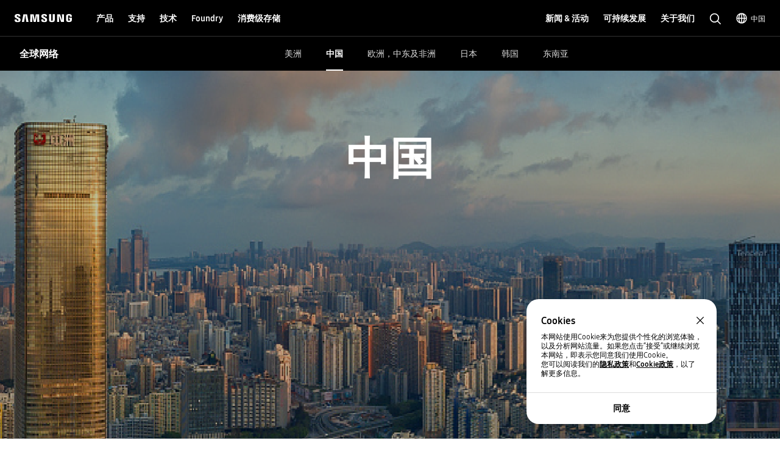

--- FILE ---
content_type: text/css
request_url: https://semiconductor.samsung.cn/etc.clientlibs/semiconductor/designs/global/common.min.css
body_size: 14627
content:
*{margin:0;padding:0;-webkit-text-size-adjust:none}*,*::before,*::after{-webkit-moz-box-sizing:border-box;-ms-moz-box-sizing:border-box;-o-moz-box-sizing:border-box;-webkit-box-sizing:border-box;box-sizing:border-box}html,body,div,span,object,iframe,font,h1,h2,h3,h4,h5,h6,p,blockquote,pre,abbr,address,cite,code,del,dfn,em,img,ins,kbd,q,samp,small,strong,sub,sup,var,b,i,dl,dt,dd,ol,ul,li,fieldset,form,label,legend,article,aside,canvas,details,figcaption,figure,footer,header,hgroup,menu,nav,section,summary,time,mark,audio,video{margin:0;padding:0;border:0;font-size:100%;vertical-align:baseline;background:rgba(0,0,0,0);font-weight:normal}sub{vertical-align:sub;font-size:smaller}sup{vertical-align:super;font-size:smaller;line-height:1}dfn{font-style:normal}picture{display:block}video::-internal-media-controls-download-button{display:none}table{border-collapse:collapse;border-spacing:0}h1,h2,h3,h4,h5,h6{font-weight:normal}main,article,aside,details,figcaption,figure,footer,header,hgroup,menu,nav,section{display:block}nav,ul,ol,dl,li{list-style:none}blockquote,q{quotes:none}blockquote:before,blockquote:after{content:"";content:none}q:before,q:after{content:"";content:none}a{margin:0;padding:0;font-size:100%;vertical-align:baseline;background:rgba(0,0,0,0)}ins{background-color:#ff9;color:#000;text-decoration:none}mark{background-color:#ff9;color:#000;font-style:italic;font-weight:bold}del{text-decoration:line-through}abbr[title],dfn[title]{border-bottom:1px dotted;cursor:help}hr{display:block;height:1px;border:0;border-top:1px solid #ccc;margin:1em 0;padding:0}legend,caption,figcaption{display:none;clear:both}label{cursor:auto}button{margin:0;color:inherit;vertical-align:middle;cursor:pointer;border:none;background-color:rgba(0,0,0,0);font-weight:inherit}input{margin:0;font:inherit;color:inherit;vertical-align:middle}a:focus,button:focus,[tabindex]:focus,input:focus{outline:#fff dashed 1px}@supports(overflow: overlay){a:focus,button:focus,[tabindex]:focus,input:focus{outline:rgba(0,0,0,0)}a:focus-visible,button:focus-visible,[tabindex]:focus-visible,input:focus-visible{outline:#fff dashed 1px;-webkit-box-shadow:inset 0 0 3px #000;box-shadow:inset 0 0 3px #000;outline-offset:-2px;-webkit-transition:all .3s;transition:all .3s;z-index:10}}button::-moz-focus-inner,input::-moz-focus-inner{padding:0;border:0}*{-webkit-tap-highlight-color:rgba(0,0,0,0);outline-color:rgba(0,0,0,0)}::-webkit-input-placeholder{padding-top:3px;color:#cbcbcb}input[type=text],input[type=password],input[type=tel],input[type=email],input[type=date],input[type=search],input[type=number]{width:100%}*::-webkit-search-cancel-button{-webkit-appearance:none}input[type=reset],input[type=email],input[type=number],input[type=search],input[type=date],input[type=text],input[type=password],select{cursor:pointer;border:1px solid #ddd;-webkit-border-radius:0;-webkit-appearance:none;padding:3px 5px}input[type=number]::-webkit-outer-spin-button,input[type=number]::-webkit-inner-spin-button{margin:0}button{-webkit-appearance:button}input[type=checkbox],input[type=radio]{width:20px;height:20px;padding:0;-webkit-border-radius:0;-webkit-appearance:none}input::-ms-check{display:none}textarea{margin:0;resize:none;font:inherit;color:inherit;-webkit-border-radius:1px;-webkit-appearance:none}select{position:relative;margin:0;font:inherit;color:inherit;vertical-align:middle;width:100%;height:25px;background-repeat:no-repeat;background-position:98% 10px;background-color:#fff;-webkit-border-radius:0;-moz-appearance:none;background-size:8px 4px}optgroup{font:inherit;color:inherit;margin:0}img{max-width:100%;vertical-align:top}a{color:inherit}a:link,a:visited,a:active{text-decoration:none}@media(hover: hover){a:hover{text-decoration:none}}address,em{font-style:normal}*::-moz-selection{background-color:#000;color:#fff}*::selection{background-color:#000;color:#fff}*::-moz-selection{background-color:#000;color:#fff}*::-webkit-selection{background-color:#000;color:#fff}html{font-family:"Samsung One",sans-serif;font-weight:400;font-size:10px;line-height:1.4;color:#000;letter-spacing:0;overflow-x:hidden;overflow-y:scroll}html{height:100%}body{font-size:1.4rem;word-break:break-word}html[lang^=ko] *{word-break:keep-all !important;font-family:"Samsung One KR","Samsung One",sans-serif !important}html[lang^=ja],html[lang=ja-JP] *{word-break:break-word !important;font-family:"Samsung One","Samsung Sharp Sans","Hiragino","Meiryo","Osaka","MS PGothic",sans-serif}html[lang^=ja] *,html[lang=ja-JP] *{font-family:"Hiragino Sans",sans-serif !important}html[lang^=zh],html[lang=zh-CN] *{word-break:break-word !important;font-family:"Samsung One","Samsung Sharp Sans","Microsoft Yahei","微软雅黑","Simsun","宋体",arial,sans-serif !important}button,input,textarea{font:inherit}::-moz-selection{background-color:#2189ff}::selection{background-color:#2189ff}audio::-internal-media-controls-overlay-cast-button,video::-internal-media-controls-overlay-cast-button{display:none}input[type=text],input[type=password],input[type=number],input[type=tel],input[type=email],input[type=search],input[type=date]{display:block;width:100%;-webkit-appearance:none;padding:0 28px 0 0;height:31px;line-height:normal;font-size:1.8rem;font-weight:400;border:none;border-bottom:1px solid #8f8f8f;background-color:#fff;color:#000;border-radius:0;letter-spacing:-0.5px;cursor:text}input[type=text]::-webkit-input-placeholder,input[type=password]::-webkit-input-placeholder,input[type=number]::-webkit-input-placeholder,input[type=tel]::-webkit-input-placeholder,input[type=email]::-webkit-input-placeholder,input[type=search]::-webkit-input-placeholder,input[type=date]::-webkit-input-placeholder{color:#888;opacity:1}input[type=text]::-moz-placeholder,input[type=password]::-moz-placeholder,input[type=number]::-moz-placeholder,input[type=tel]::-moz-placeholder,input[type=email]::-moz-placeholder,input[type=search]::-moz-placeholder,input[type=date]::-moz-placeholder{color:#888;opacity:1}input[type=text]:-ms-input-placeholder,input[type=password]:-ms-input-placeholder,input[type=number]:-ms-input-placeholder,input[type=tel]:-ms-input-placeholder,input[type=email]:-ms-input-placeholder,input[type=search]:-ms-input-placeholder,input[type=date]:-ms-input-placeholder{color:#888;opacity:1}input[type=text]:-moz-placeholder,input[type=password]:-moz-placeholder,input[type=number]:-moz-placeholder,input[type=tel]:-moz-placeholder,input[type=email]:-moz-placeholder,input[type=search]:-moz-placeholder,input[type=date]:-moz-placeholder{color:#888;opacity:1}input[type=text]:placeholder,input[type=password]:placeholder,input[type=number]:placeholder,input[type=tel]:placeholder,input[type=email]:placeholder,input[type=search]:placeholder,input[type=date]:placeholder{color:#888;opacity:1}input[type=text]:focus-vislble,input[type=text]:focus,input[type=password]:focus-vislble,input[type=password]:focus,input[type=number]:focus-vislble,input[type=number]:focus,input[type=tel]:focus-vislble,input[type=tel]:focus,input[type=email]:focus-vislble,input[type=email]:focus,input[type=search]:focus-vislble,input[type=search]:focus,input[type=date]:focus-vislble,input[type=date]:focus{border:none;outline:none;-webkit-box-shadow:none;box-shadow:none;-webkit-transition:none;transition:none}input[type=text].input-cover__error,input[type=password].input-cover__error,input[type=number].input-cover__error,input[type=tel].input-cover__error,input[type=email].input-cover__error,input[type=search].input-cover__error,input[type=date].input-cover__error{border-bottom:2px solid #ef3434}input[type=text][readonly],input[type=text][disabled],input[type=password][readonly],input[type=password][disabled],input[type=number][readonly],input[type=number][disabled],input[type=tel][readonly],input[type=tel][disabled],input[type=email][readonly],input[type=email][disabled],input[type=search][readonly],input[type=search][disabled],input[type=date][readonly],input[type=date][disabled]{cursor:not-allowed;color:#ddd}input[type=search]::-ms-clear{display:none}input::-webkit-outer-spin-button,input::-webkit-inner-spin-button{-webkit-appearance:none;margin:0}input[type=number]{-moz-appearance:textfield}figure{isolation:isolate}@font-face{font-family:"Samsung One";font-weight:400;src:local("SamsungOne"),url("../../../../etc.clientlibs/semiconductor/designs/global/common/resources/fonts/SamsungOne-400.woff2") format("woff2"),url("../../../../etc.clientlibs/semiconductor/designs/global/common/resources/fonts/SamsungOne-400.woff") format("woff")}@font-face{font-family:"Samsung One";font-weight:700;src:local("SamsungOne"),url("../../../../etc.clientlibs/semiconductor/designs/global/common/resources/fonts/SamsungOne-700.woff2") format("woff2"),url("../../../../etc.clientlibs/semiconductor/designs/global/common/resources/fonts/SamsungOne-700.woff") format("woff")}@font-face{font-family:"Samsung One KR";font-weight:400;unicode-range:U+1100-11FF,U+3130-318F,U+A960-A97F,U+AC00-D7A3,U+D7B0-D7FF;src:url("../../../../etc.clientlibs/semiconductor/designs/global/common/resources/fonts/SamsungOneKorean-400.woff2") format("woff2"),url("../../../../etc.clientlibs/semiconductor/designs/global/common/resources/fonts/SamsungOneKorean-400.woff") format("woff")}@font-face{font-family:"Samsung One KR";font-weight:700;unicode-range:U+1100-11FF,U+3130-318F,U+A960-A97F,U+AC00-D7A3,U+D7B0-D7FF;src:url("../../../../etc.clientlibs/semiconductor/designs/global/common/resources/fonts/SamsungOneKorean-700.woff2") format("woff2"),url("../../../../etc.clientlibs/semiconductor/designs/global/common/resources/fonts/SamsungOneKorean-700.woff") format("woff")}@font-face{font-family:"Samsung Sharp Sans";font-weight:500;src:local("SamsungSharpSansBold"),url("../../../../etc.clientlibs/semiconductor/designs/global/common/resources/fonts/SamsungSharpSans-Medium.woff2") format("woff2"),url("../../../../etc.clientlibs/semiconductor/designs/global/common/resources/fonts/SamsungSharpSans-Medium.woff") format("woff")}@font-face{font-family:"Samsung Sharp Sans";font-weight:700;src:local("SamsungSharpSansMedium"),url("../../../../etc.clientlibs/semiconductor/designs/global/common/resources/fonts/SamsungSharpSans-Bold.woff2") format("woff2"),url("../../../../etc.clientlibs/semiconductor/designs/global/common/resources/fonts/SamsungSharpSans-Bold.woff") format("woff")}@font-face{font-family:"SamsungOne";src:local("SamsungOne"),url("../../../../etc.clientlibs/semiconductor/designs/global/common/resources/fonts/SamsungOne-400.woff2") format("woff2"),url("../../../../etc.clientlibs/semiconductor/designs/global/common/resources/fonts/SamsungOne-400.woff") format("woff");font-weight:normal;font-style:normal}@font-face{font-family:"SamsungOne";src:local("SamsungOne"),url("../../../../etc.clientlibs/semiconductor/designs/global/common/resources/fonts/SamsungOne-700.woff2") format("woff2"),url("../../../../etc.clientlibs/semiconductor/designs/global/common/resources/fonts/SamsungOne-700.woff") format("woff");font-weight:bold;font-style:normal}@font-face{font-family:"SamsungOne800";src:local("SamsungOne"),url("../../../../etc.clientlibs/semiconductor/designs/global/common/resources/fonts/SamsungOne-700.woff2") format("woff2"),url("../../../../etc.clientlibs/semiconductor/designs/global/common/resources/fonts/SamsungOne-700.woff") format("woff");font-weight:bold;font-style:normal}@font-face{font-family:"SamsungSharpSans";src:local("SamsungSharpSansMedium"),url("../../../../etc.clientlibs/semiconductor/designs/global/common/resources/fonts/SamsungSharpSans-Bold.woff2") format("woff2"),url("../../../../etc.clientlibs/semiconductor/designs/global/common/resources/fonts/SamsungSharpSans-Bold.woff") format("woff");font-weight:bold;font-style:normal}@font-face{font-family:"SamsungSharpSans-Medium";src:local("SamsungSharpSansBold"),url("../../../../etc.clientlibs/semiconductor/designs/global/common/resources/fonts/SamsungSharpSans-Medium.woff2") format("woff2"),url("../../../../etc.clientlibs/semiconductor/designs/global/common/resources/fonts/SamsungSharpSans-Medium.woff") format("woff");font-weight:normal;font-style:normal}@font-face{font-family:"samsungIcon";src:url("../../../../etc.clientlibs/semiconductor/designs/global/common/resources/fonts/samsungIcon.eot");src:url("../../../../etc.clientlibs/semiconductor/designs/global/common/resources/fonts/samsungIcon.eot?#iefix") format("embedded-opentype"),url("../../../../etc.clientlibs/semiconductor/designs/global/common/resources/fonts/samsungIcon.woff") format("woff"),url("../../../../etc.clientlibs/semiconductor/designs/global/common/resources/fonts/samsungIcon.ttf") format("truetype");font-weight:normal;font-style:normal}@font-face{font-family:"samsungIcon";src:url("../../../../etc.clientlibs/semiconductor/designs/global/common/resources/fonts/samsungIcon2.eot");src:url("../../../../etc.clientlibs/semiconductor/designs/global/common/resources/fonts/samsungIcon2.eot?#iefix") format("embedded-opentype"),url("../../../../etc.clientlibs/semiconductor/designs/global/common/resources/fonts/samsungIcon2.woff") format("woff"),url("../../../../etc.clientlibs/semiconductor/designs/global/common/resources/fonts/samsungIcon2.ttf") format("truetype");font-weight:normal;font-style:normal}@font-face{font-family:"SamsungOneKorean";src:url("../../../../etc.clientlibs/semiconductor/designs/global/common/resources/fonts/SamsungOneKorean-400.eot");src:url("../../../../etc.clientlibs/semiconductor/designs/global/common/resources/fonts/SamsungOneKorean-400.eot?#iefix") format("embedded-opentype"),url("../../../../etc.clientlibs/semiconductor/designs/global/common/resources/fonts/SamsungOneKorean-400.woff2") format("woff2"),url("../../../../etc.clientlibs/semiconductor/designs/global/common/resources/fonts/SamsungOneKorean-400.woff") format("woff"),url("../../../../etc.clientlibs/semiconductor/designs/global/common/resources/fonts/SamsungOneKorean-400.ttf") format("truetype");font-weight:normal;font-style:normal}@font-face{font-family:"SamsungOneKorean";src:url("../../../../etc.clientlibs/semiconductor/designs/global/common/resources/fonts/SamsungOneKorean-600.eot");src:url("../../../../etc.clientlibs/semiconductor/designs/global/common/resources/fonts/SamsungOneKorean-600.eot?#iefix") format("embedded-opentype"),url("../../../../etc.clientlibs/semiconductor/designs/global/common/resources/fonts/SamsungOneKorean-600.woff") format("woff"),url("../../../../etc.clientlibs/semiconductor/designs/global/common/resources/fonts/SamsungOneKorean-600.ttf") format("truetype");font-weight:600;font-style:normal}@font-face{font-family:"SamsungOneKorean";src:url("../../../../etc.clientlibs/semiconductor/designs/global/common/resources/fonts/SamsungOneKorean-700.eot");src:url("../../../../etc.clientlibs/semiconductor/designs/global/common/resources/fonts/SamsungOneKorean-700.eot?#iefix") format("embedded-opentype"),url("../../../../etc.clientlibs/semiconductor/designs/global/common/resources/fonts/SamsungOneKorean-700.woff2") format("woff2"),url("../../../../etc.clientlibs/semiconductor/designs/global/common/resources/fonts/SamsungOneKorean-700.woff") format("woff"),url("../../../../etc.clientlibs/semiconductor/designs/global/common/resources/fonts/SamsungOneKorean-700.ttf") format("truetype");font-weight:bold;font-style:normal}@font-face{font-family:"SAMSUNGSHARPSANS-MEDIUM";src:url("../../../../etc.clientlibs/semiconductor/designs/global/common/resources/fonts/SamsungOneKorean-700.eot");src:url("../../../../etc.clientlibs/semiconductor/designs/global/common/resources/fonts/SamsungOneKorean-700.eot?#iefix") format("embedded-opentype"),url("../../../../etc.clientlibs/semiconductor/designs/global/common/resources/fonts/SamsungSharpSans-Medium.woff") format("woff"),url("../../../../etc.clientlibs/semiconductor/designs/global/common/resources/fonts/SamsungSharpSans-Medium.ttf") format("truetype");font-weight:normal;font-style:normal}@font-face{font-family:"Hiragino Sans";src:url("../../../../etc.clientlibs/semiconductor/designs/global/common/resources/fonts/Hiragino-Sans-W03-subset.woff") format("woff"),url("../../../../etc.clientlibs/semiconductor/designs/global/common/resources/fonts/Hiragino-Sans-W03-subset.woff2") format("woff2");font-weight:400;font-style:normal}@font-face{font-family:"Hiragino Sans";src:url("../../../../etc.clientlibs/semiconductor/designs/global/common/resources/fonts/Hiragino-Sans-W06-subset.woff") format("woff"),url("../../../../etc.clientlibs/semiconductor/designs/global/common/resources/fonts/Hiragino-Sans-W06-subset.woff2") format("woff2");font-weight:700;font-style:normal}.none{padding-top:0 !important;padding-bottom:0 !important;margin-top:0 !important;margin-bottom:0 !important}.narrow-padding-bottom{padding-bottom:16px !important}@media screen and (max-width: 1023px){.narrow-padding-bottom{padding-bottom:14px !important}}@media screen and (max-width: 767px){.narrow-padding-bottom{padding-bottom:12px !important}}.normal-padding-bottom{padding-bottom:24px !important}@media screen and (max-width: 1023px){.normal-padding-bottom{padding-bottom:20px !important}}@media screen and (max-width: 767px){.normal-padding-bottom{padding-bottom:16px !important}}.wide-padding-bottom{padding-bottom:60px !important}@media screen and (max-width: 1023px){.wide-padding-bottom{padding-bottom:40px !important}}@media screen and (max-width: 767px){.wide-padding-bottom{padding-bottom:24px !important}}.narrow-padding-top{padding-top:16px !important}@media screen and (max-width: 1023px){.narrow-padding-top{padding-top:14px !important}}@media screen and (max-width: 767px){.narrow-padding-top{padding-top:12px !important}}.normal-padding-top{padding-top:24px !important}@media screen and (max-width: 1023px){.normal-padding-top{padding-top:20px !important}}@media screen and (max-width: 767px){.normal-padding-top{padding-top:16px !important}}.wide-padding-top{padding-top:60px !important}@media screen and (max-width: 1023px){.wide-padding-top{padding-top:40px !important}}@media screen and (max-width: 767px){.wide-padding-top{padding-top:24px !important}}.narrow-margin-bottom{margin-bottom:16px !important}@media screen and (max-width: 1023px){.narrow-margin-bottom{margin-bottom:14px !important}}@media screen and (max-width: 767px){.narrow-margin-bottom{margin-bottom:12px !important}}.normal-margin-bottom{margin-bottom:24px !important}@media screen and (max-width: 1023px){.normal-margin-bottom{margin-bottom:20px !important}}@media screen and (max-width: 767px){.normal-margin-bottom{margin-bottom:16px !important}}.wide-margin-bottom{margin-bottom:60px !important}@media screen and (max-width: 1023px){.wide-margin-bottom{margin-bottom:40px !important}}@media screen and (max-width: 767px){.wide-margin-bottom{margin-bottom:24px !important}}.narrow-margin-top{margin-top:16px !important}@media screen and (max-width: 1023px){.narrow-margin-top{margin-top:14px !important}}@media screen and (max-width: 767px){.narrow-margin-top{margin-top:12px !important}}.normal-margin-top{margin-top:24px !important}@media screen and (max-width: 1023px){.normal-margin-top{margin-top:20px !important}}@media screen and (max-width: 767px){.normal-margin-top{margin-top:16px !important}}.wide-margin-top{margin-top:60px !important}@media screen and (max-width: 1023px){.wide-margin-top{margin-top:40px !important}}@media screen and (max-width: 767px){.wide-margin-top{margin-top:24px !important}}.checkbox{display:-webkit-box;display:-ms-flexbox;display:flex;-webkit-box-align:center;-ms-flex-align:center;align-items:center;position:relative}.checkbox label{word-break:break-all;padding-left:32px;-webkit-box-flex:1;-ms-flex:1 1 auto;flex:1 1 auto;position:relative;height:24px}.checkbox input[type=checkbox]{border:none;position:absolute;top:0;left:0;width:100%;height:100%}.checkbox input[type=checkbox]+label::after{position:absolute;top:10px;left:10px;display:block;content:"";border-radius:25px;-moz-border-radius:25px;-webkit-border-radius:25px;-webkit-transition:all cubic-bezier(0.4, 0, 0.2, 1) .1s;transition:all cubic-bezier(0.4, 0, 0.2, 1) .1s;background:#2189ff url("../../../../etc.clientlibs/semiconductor/designs/global/common/resources/img/icon/icon-checkbox.svg") center no-repeat !important;width:0;height:0}.checkbox input[type=checkbox]+label::before{position:absolute;top:0;left:0;display:block;content:"";border:1px solid #555;border-radius:25px;-moz-border-radius:25px;-webkit-border-radius:25px;width:20px;height:20px;-webkit-transition:all cubic-bezier(0.4, 0, 0.2, 1) .1s;transition:all cubic-bezier(0.4, 0, 0.2, 1) .1s}.checkbox input[type=checkbox]:checked+label::before{border:none}.checkbox input[type=checkbox]:checked+label::after{width:20px;height:20px;top:0;left:0}.checkbox input[type=checkbox]:checked:active+label::before{background:rgba(0,111,242,.08);-moz-background:rgba(0,111,242,.08);-webkit-background:rgba(0,111,242,.08);border:1px solid #006ff2}.checkbox input[type=checkbox]:checked:focus+label::before{background:rgba(0,111,242,.08);border:1px solid #006ff2}.checkbox input[type=checkbox]:disabled+label{color:#ddd;cursor:not-allowed}.checkbox input[type=checkbox]:disabled+label::before{border-color:#ddd;-moz-border-color:#ddd;-webkit-border-color:#ddd}.checkbox input[type=checkbox]:disabled:checked+label::before{border:none}.checkbox input[type=checkbox]:disabled:checked+label:after{background:#aaa url("../../../../etc.clientlibs/semiconductor/designs/global/common/resources/img/icon/icon-checkbox.svg") center no-repeat !important;width:20px;height:20px;border:0;-moz-border:0;-webkit-border:0}.checkbox:hover input[type=checkbox]+label::before{border-color:#006ff2;-moz-border-color:#006ff2;-webkit-border-color:#006ff2;background:rgba(0,111,242,.08)}.checkbox:hover input[type=checkbox]:disabled+label::before{opacity:1;border-color:#ddd;-moz-border-color:#ddd;-webkit-border-color:#ddd;background:none}.checkbox:hover input[type=checkbox]:disabled:checked+label::after{background-color:#aaa}.checkbox:hover input[type=checkbox]:checked+label::after{background:#006ff2 url("../../../../etc.clientlibs/semiconductor/designs/global/common/resources/img/icon/icon-checkbox.svg") center no-repeat !important;width:20px;height:20px}.checkbox.dark-bg input[type=checkbox]+label::before{border-color:#ddd;-moz-border-color:#ddd;-webkit-border-color:#ddd}.checkbox.dark-bg input[type=checkbox]:disabled+label::before{border-color:#555;-moz-border-color:#555;-webkit-border-color:#555}.checkbox.dark-bg input[type=checkbox]:disabled+label:checked::after{background-color:#757575;-moz-background-color:#757575;-webkit-background-color:#757575}.checkbox.dark-bg:hover.dark-bg input[type=checkbox]+label::before{border-color:#006ff2;-moz-border-color:#006ff2;-webkit-border-color:#006ff2}.checkbox.dark-bg:hover.dark-bg input[type=checkbox]:disabled+label::before{border-color:#555;-moz-border-color:#555;-webkit-border-color:#555}.radio{display:-webkit-box;display:-ms-flexbox;display:flex;-webkit-box-align:center;-ms-flex-align:center;align-items:center;position:relative}.radio label{padding-left:32px;position:relative;height:24px}.radio input[type=radio]{width:0;height:0;border:none;position:absolute;top:0;left:0}.radio input[type=radio]+label::before{position:absolute;top:0;left:0;display:block;content:"";background:none;border:1px solid #555;border-radius:25px;-moz-border-radius:25px;-webkit-border-radius:25px;width:20px;height:20px;-webkit-transition:all cubic-bezier(0.4, 0, 0.2, 1) .1s;transition:all cubic-bezier(0.4, 0, 0.2, 1) .1s}.radio input[type=radio]+label::after{position:absolute;top:10px;left:10px;display:block;content:"";background:#2189ff;border-radius:25px;-moz-border-radius:25px;-webkit-border-radius:25px;width:0;height:0;-webkit-transition:all cubic-bezier(0.4, 0, 0.2, 1) .1s;transition:all cubic-bezier(0.4, 0, 0.2, 1) .1s}.radio input[type=radio]:active+label::before{border-color:#006ff2;-moz-border-color:#006ff2;-webkit-border-color:#006ff2}.radio input[type=radio]:focus+label::before{border-color:#006ff2;-moz-border-color:#006ff2;-webkit-border-color:#006ff2}.radio input[type=radio]:checked+label::before{border-color:#2189ff;-moz-border-color:#006ff2;-webkit-border-color:#006ff2}.radio input[type=radio]:checked+label::after{width:12px;height:12px;top:4px;left:4px}.radio input[type=radio]:checked:disabled+label::after{background:#aaa}.radio input[type=radio]:disabled+label::before{border-color:#ddd;-moz-border-color:#ddd;-webkit-border-color:#ddd}.radio:hover input[type=radio]::before{border-color:#2189ff}.radio:hover input[type=radio]:checked+label::after{background:#006ff2;width:12px;height:12px}.radio:hover input[type=radio]:disabled+label::before{border-color:#ddd;-webkit-border-color:#ddd}.radio:hover input[type=radio]:disabled+label::after{width:0;height:0}.radio:hover input[type=radio]:disabled:checked+label::after{background:#aaa;width:12px;height:12px}.radio.dark-bg input[type=radio]+label::before{border-color:#ddd;-moz-border-color:#ddd;-webkit-border-color:#ddd}.radio.dark-bg input[type=radio]:checked+label::before{border-color:#2189ff;-moz-border-color:#2189ff;-webkit-border-color:#2189ff}.radio.dark-bg input[type=radio]:disabled+label::before{border-color:#aaa;-moz-border-color:#aaa;-webkit-border-color:#aaa}.radio.dark-bg:hover input[type=radio]+label::before{border-color:#006ff2;-moz-border-color:#006ff2;-webkit-border-color:#006ff2}.radio.dark-bg:hover input[type=radio]:disabled+label::before{border-color:#aaa;-moz-border-color:#aaa;-webkit-border-color:#aaa}.switch{display:inline-block;position:relative;padding:2px 1px}.switch input{cursor:pointer;position:absolute;top:2px;left:1px;width:40px;height:24px;z-index:1;border:0}.switch input+.switch-control{position:relative;width:40px;height:24px;display:inline-block;vertical-align:middle;border:2px solid #757575;border-radius:24px;background-color:#757575;-webkit-transition:all cubic-bezier(0.4, 0, 0.2, 1) .2s;transition:all cubic-bezier(0.4, 0, 0.2, 1) .2s}.switch input+.switch-control::after{content:"";display:block;width:20px;height:20px;background-color:#fff;border-radius:50%;position:absolute;top:0;left:0;-webkit-transition:all cubic-bezier(0.4, 0, 0.2, 1) .2s;transition:all cubic-bezier(0.4, 0, 0.2, 1) .2s}.switch input+.switch-control+label{padding-left:8px}.switch input:checked+.switch-control{border-color:#2189ff;background-color:#2189ff}.switch input:checked+.switch-control:after{left:16px}.switch input:disabled+.switch-control{background-color:#757575;border-color:#757575}.switch input:hover+.switch-control{background-color:#006ff2;border-color:#006ff2}.switch input:hover:checked+.switch-control{background-color:#006ff2;border-color:#006ff2}.switch input:hover:disabled+.switch-control{background-color:#757575;border-color:#757575}.switch.switch-light input+.switch-control{border-color:#ddd;background-color:#ddd}.switch.switch-light input:disabled+.switch-control{background-color:#ddd;border-color:#ddd}.switch.switch-light input:disabled:hover+.switch-control{background-color:#ddd;border-color:#ddd}.theme-dark{background:#000;color:#fff}.theme-darkgray{background:#1a1a1c;color:#fff}.theme-lightgray{background:#f8f8f8;color:#000}.theme-light{background:#fff;color:#000}.ui-scroll{overflow-x:auto;overflow-y:auto}@supports(overflow-y: overlay){.ui-scroll{overflow-y:overlay}}@supports(overflow-x: overlay){.ui-scroll{overflow-x:overlay}}.ui-scroll::-webkit-scrollbar{width:3px;height:3px}.ui-scroll::-webkit-scrollbar-track{border-radius:10px;background-color:#ddd}.ui-scroll::-webkit-scrollbar-thumb{border-radius:10px;background-color:#8f8f8f}.ui-scroll:hover::-webkit-scrollbar-thumb{background-color:#333}.ui-scroll.theme-dark::-webkit-scrollbar-track{background-color:#555}.ui-scroll.theme-dark::-webkit-scrollbar-thumb{border-radius:10px;background-color:#aaa}.ui-scroll.theme-dark:hover::-webkit-scrollbar-thumb{background-color:#eee}.btn-search-result-list-item__download.highContrastBlack,.whiteColor .highContrastBlack,.highContrastBlack{background-color:#000 !important;color:#fff01f !important;-webkit-transition:none !important;transition:none !important;background-clip:content-box}.btn-search-result-list-item__download.highContrastBlack:before,.whiteColor .highContrastBlack:before,.highContrastBlack:before{background-color:#fff01f !important}.btn-search-result-list-item__download.highContrastBlack:after,.whiteColor .highContrastBlack:after,.highContrastBlack:after{background-color:#fff01f !important}.btn-search-result-list-item__download.highContrastBlack.btn-small,.btn-search-result-list-item__download.highContrastBlack.btn-medium,.btn-search-result-list-item__download.highContrastBlack.btn-large,.whiteColor .highContrastBlack.btn-small,.whiteColor .highContrastBlack.btn-medium,.whiteColor .highContrastBlack.btn-large,.highContrastBlack.btn-small,.highContrastBlack.btn-medium,.highContrastBlack.btn-large{background-color:#000 !important;background-clip:border-box !important;border:1px solid #fff01f !important}.btn-search-result-list-item__download.highContrastBlack.btn-small:hover,.btn-search-result-list-item__download.highContrastBlack.btn-small:active,.btn-search-result-list-item__download.highContrastBlack.btn-small:focus,.btn-search-result-list-item__download.highContrastBlack.btn-medium:hover,.btn-search-result-list-item__download.highContrastBlack.btn-medium:active,.btn-search-result-list-item__download.highContrastBlack.btn-medium:focus,.btn-search-result-list-item__download.highContrastBlack.btn-large:hover,.btn-search-result-list-item__download.highContrastBlack.btn-large:active,.btn-search-result-list-item__download.highContrastBlack.btn-large:focus,.whiteColor .highContrastBlack.btn-small:hover,.whiteColor .highContrastBlack.btn-small:active,.whiteColor .highContrastBlack.btn-small:focus,.whiteColor .highContrastBlack.btn-medium:hover,.whiteColor .highContrastBlack.btn-medium:active,.whiteColor .highContrastBlack.btn-medium:focus,.whiteColor .highContrastBlack.btn-large:hover,.whiteColor .highContrastBlack.btn-large:active,.whiteColor .highContrastBlack.btn-large:focus,.highContrastBlack.btn-small:hover,.highContrastBlack.btn-small:active,.highContrastBlack.btn-small:focus,.highContrastBlack.btn-medium:hover,.highContrastBlack.btn-medium:active,.highContrastBlack.btn-medium:focus,.highContrastBlack.btn-large:hover,.highContrastBlack.btn-large:active,.highContrastBlack.btn-large:focus{color:#000 !important;background-color:#fff01f !important;-webkit-transition:none !important;transition:none !important}.highContrastBlack .btn-sorting-result:before{border-top-color:#fff01f !important}#skipnavi{position:fixed;left:0;top:0;width:100%;margin-left:0;z-index:99999;color:#fff}#skipnavi a{position:absolute;-webkit-transform:translate(-100%, -100%);transform:translate(-100%, -100%);display:block;width:100%;text-align:center;font-size:1.4em;background-color:#000}#skipnavi a:focus-visible{position:relative;-webkit-transform:none;transform:none;z-index:9999;width:100%;padding:10px;text-decoration:none}#skipnavi a:focus{position:relative;-webkit-transform:none;transform:none;z-index:9999;width:100%;padding:10px;text-decoration:none}#skipnavi a:active{position:relative;-webkit-transform:none;transform:none;z-index:9999;width:100%;padding:10px;text-decoration:none;color:inherit}#skipnavi a:link{color:inherit}#skipnavi a:visited{color:inherit}#skipnavi a:hover{color:inherit}.pc-only{display:block}@media screen and (max-width: 1023px){.pc-only{display:none}}@media screen and (max-width: 767px){.pc-only{display:none}}.ta-only{display:none}@media screen and (max-width: 1023px){.ta-only{display:block}}@media screen and (max-width: 767px){.ta-only{display:none}}.mo-only{display:none}@media screen and (max-width: 1023px){.mo-only{display:none}}@media screen and (max-width: 767px){.mo-only{display:block}}.pc-hidden{display:none}@media screen and (max-width: 1023px){.pc-hidden{display:block}}@media screen and (max-width: 767px){.pc-hidden{display:block}}.ta-hidden{display:block}@media screen and (max-width: 1023px){.ta-hidden{display:none}}@media screen and (max-width: 767px){.ta-hidden{display:block}}.mo-hidden{display:block}@media screen and (max-width: 1023px){.mo-hidden{display:block}}@media screen and (max-width: 767px){.mo-hidden{display:none}}
.data-table{border-bottom:1px solid #e0e0e0;width:100%;table-layout:fixed;border-collapse:collapse;border-spacing:0}.data-table--dark td{background-color:#000}.data-table caption{margin:0;padding:0;width:1px;height:1px;line-height:0;font-size:0;visibility:hidden}.data-table th,.data-table td{padding:0 4px;height:30px;color:#333;border-top:1px solid #e0e0e0;border-color:#e0e0e0}.data-table th{background-color:#fafafa}.data-table tbody td+td{border-left-width:1px;border-left-style:dotted}.i-tag{width:40px;height:40px;margin-bottom:12px}@media screen and (max-width: 1023px){.i-tag{margin-bottom:16px}}.i-tag--error-regular{display:block;background:url("../../../../etc.clientlibs/semiconductor/designs/global/common/resources/img/icon/icon-regular-information-error.svg") no-repeat 0 0 !important}.i-tag--error-bold{display:block;background:url("../../../../etc.clientlibs/semiconductor/designs/global/common/resources/img/icon/icon-bold-information-error.svg") no-repeat 0 0 !important}.no-result{display:-webkit-box;display:-ms-flexbox;display:flex;-webkit-box-orient:vertical;-webkit-box-direction:normal;-ms-flex-flow:column;flex-flow:column;-webkit-box-align:center;-ms-flex-align:center;align-items:center;padding-top:60px;padding-bottom:120px}.no-result__title{font-family:"Samsung Sharp Sans",sans-serif;font-size:2.4rem;line-height:1.41;font-weight:700;letter-spacing:.2px;color:#8f8f8f}@media screen and (max-width: 1023px){.no-result__title{font-size:2rem;line-height:2.8rem}}@media screen and (max-width: 767px){.no-result__title{font-size:2rem;line-height:2.7rem}}.no-result__text{line-height:2.1rem;color:#8f8f8f}@media screen and (max-width: 767px){.no-result__text{font-size:1.2rem;line-height:1.6rem;color:#8f8f8f}}@media screen and (max-width: 1023px){.no-result__text{line-height:2.1rem;color:#8f8f8f}}.ui-btn{cursor:pointer;position:relative;display:-webkit-inline-box;display:-ms-inline-flexbox;display:inline-flex;gap:.4rem;-webkit-box-align:center;-ms-flex-align:center;align-items:center;-webkit-box-pack:center;-ms-flex-pack:center;justify-content:center;text-align:center;vertical-align:middle;white-space:nowrap;text-decoration:none;border-radius:10rem;-webkit-font-feature-settings:"clig" off,"liga" off;font-feature-settings:"clig" off,"liga" off;-webkit-transition:background cubic-bezier(0.4, 0, 0.2, 1) .2s,color cubic-bezier(0.4, 0, 0.2, 1) .2s,border-color cubic-bezier(0.4, 0, 0.2, 1) .2s,font-weight cubic-bezier(0.4, 0, 0.2, 1) .2s;transition:background cubic-bezier(0.4, 0, 0.2, 1) .2s,color cubic-bezier(0.4, 0, 0.2, 1) .2s,border-color cubic-bezier(0.4, 0, 0.2, 1) .2s,font-weight cubic-bezier(0.4, 0, 0.2, 1) .2s;border:1px solid currentColor;font-weight:700}.ui-btn.size-small{padding:.5rem 1.1rem;font-size:1.2rem;line-height:1.3333333333}.ui-btn.size-small:before,.ui-btn.size-small:after{width:1.2rem;height:1.2rem}.ui-btn.size-medium{padding:.5rem 1.5rem;font-size:1.4rem;line-height:1.4285714286}.ui-btn.size-medium:before,.ui-btn.size-medium:after{width:1.2rem;height:1.2rem}.ui-btn.size-large{padding:.9rem 1.9rem;font-size:1.4rem;line-height:1.4285714286}.ui-btn.size-large:before,.ui-btn.size-large:after{width:1.6rem;height:1.6rem}.ui-btn a[aria-disabled=true]{pointer-events:none}.ui-btn:disabled,.ui-btn[aria-disabled=true]{cursor:not-allowed !important}.ui-btn:disabled.type-default,.ui-btn:disabled.type-default:focus,.ui-btn:disabled.type-default:hover,.ui-btn:disabled.type-primary,.ui-btn:disabled.type-primary:focus,.ui-btn:disabled.type-primary:hover,.ui-btn[aria-disabled=true].type-default,.ui-btn[aria-disabled=true].type-default:focus,.ui-btn[aria-disabled=true].type-default:hover,.ui-btn[aria-disabled=true].type-primary,.ui-btn[aria-disabled=true].type-primary:focus,.ui-btn[aria-disabled=true].type-primary:hover{background:#ddd !important;border-color:#ddd !important;color:#8f8f8f !important}.ui-btn:disabled.type-default:before,.ui-btn:disabled.type-default:after,.ui-btn:disabled.type-default:focus:before,.ui-btn:disabled.type-default:focus:after,.ui-btn:disabled.type-default:hover:before,.ui-btn:disabled.type-default:hover:after,.ui-btn:disabled.type-primary:before,.ui-btn:disabled.type-primary:after,.ui-btn:disabled.type-primary:focus:before,.ui-btn:disabled.type-primary:focus:after,.ui-btn:disabled.type-primary:hover:before,.ui-btn:disabled.type-primary:hover:after,.ui-btn[aria-disabled=true].type-default:before,.ui-btn[aria-disabled=true].type-default:after,.ui-btn[aria-disabled=true].type-default:focus:before,.ui-btn[aria-disabled=true].type-default:focus:after,.ui-btn[aria-disabled=true].type-default:hover:before,.ui-btn[aria-disabled=true].type-default:hover:after,.ui-btn[aria-disabled=true].type-primary:before,.ui-btn[aria-disabled=true].type-primary:after,.ui-btn[aria-disabled=true].type-primary:focus:before,.ui-btn[aria-disabled=true].type-primary:focus:after,.ui-btn[aria-disabled=true].type-primary:hover:before,.ui-btn[aria-disabled=true].type-primary:hover:after{opacity:.4}.ui-btn:disabled.type-outline,.ui-btn:disabled.type-outline:focus,.ui-btn:disabled.type-outline:hover,.ui-btn[aria-disabled=true].type-outline,.ui-btn[aria-disabled=true].type-outline:focus,.ui-btn[aria-disabled=true].type-outline:hover{background:rgba(0,0,0,0) !important;border-color:#aaa !important;color:#aaa !important}.ui-btn:disabled.type-outline:before,.ui-btn:disabled.type-outline:after,.ui-btn:disabled.type-outline:focus:before,.ui-btn:disabled.type-outline:focus:after,.ui-btn:disabled.type-outline:hover:before,.ui-btn:disabled.type-outline:hover:after,.ui-btn[aria-disabled=true].type-outline:before,.ui-btn[aria-disabled=true].type-outline:after,.ui-btn[aria-disabled=true].type-outline:focus:before,.ui-btn[aria-disabled=true].type-outline:focus:after,.ui-btn[aria-disabled=true].type-outline:hover:before,.ui-btn[aria-disabled=true].type-outline:hover:after{opacity:.3}.ui-btn:disabled.type-text,.ui-btn:disabled.type-text:focus,.ui-btn:disabled.type-text:hover,.ui-btn[aria-disabled=true].type-text,.ui-btn[aria-disabled=true].type-text:focus,.ui-btn[aria-disabled=true].type-text:hover{color:#aaa}.ui-btn:disabled.type-text.icon-left:before,.ui-btn:disabled.type-text.icon-left:after,.ui-btn:disabled.type-text.icon-right:before,.ui-btn:disabled.type-text.icon-right:after,.ui-btn:disabled.type-text.icon-popup:before,.ui-btn:disabled.type-text.icon-popup:after,.ui-btn:disabled.type-text.icon-share:before,.ui-btn:disabled.type-text.icon-share:after,.ui-btn:disabled.type-text.icon-download:before,.ui-btn:disabled.type-text.icon-download:after,.ui-btn:disabled.type-text[target=_blank]:before,.ui-btn:disabled.type-text[target=_blank]:after,.ui-btn:disabled.type-text:focus.icon-left:before,.ui-btn:disabled.type-text:focus.icon-left:after,.ui-btn:disabled.type-text:focus.icon-right:before,.ui-btn:disabled.type-text:focus.icon-right:after,.ui-btn:disabled.type-text:focus.icon-popup:before,.ui-btn:disabled.type-text:focus.icon-popup:after,.ui-btn:disabled.type-text:focus.icon-share:before,.ui-btn:disabled.type-text:focus.icon-share:after,.ui-btn:disabled.type-text:focus.icon-download:before,.ui-btn:disabled.type-text:focus.icon-download:after,.ui-btn:disabled.type-text:focus[target=_blank]:before,.ui-btn:disabled.type-text:focus[target=_blank]:after,.ui-btn:disabled.type-text:hover.icon-left:before,.ui-btn:disabled.type-text:hover.icon-left:after,.ui-btn:disabled.type-text:hover.icon-right:before,.ui-btn:disabled.type-text:hover.icon-right:after,.ui-btn:disabled.type-text:hover.icon-popup:before,.ui-btn:disabled.type-text:hover.icon-popup:after,.ui-btn:disabled.type-text:hover.icon-share:before,.ui-btn:disabled.type-text:hover.icon-share:after,.ui-btn:disabled.type-text:hover.icon-download:before,.ui-btn:disabled.type-text:hover.icon-download:after,.ui-btn:disabled.type-text:hover[target=_blank]:before,.ui-btn:disabled.type-text:hover[target=_blank]:after,.ui-btn[aria-disabled=true].type-text.icon-left:before,.ui-btn[aria-disabled=true].type-text.icon-left:after,.ui-btn[aria-disabled=true].type-text.icon-right:before,.ui-btn[aria-disabled=true].type-text.icon-right:after,.ui-btn[aria-disabled=true].type-text.icon-popup:before,.ui-btn[aria-disabled=true].type-text.icon-popup:after,.ui-btn[aria-disabled=true].type-text.icon-share:before,.ui-btn[aria-disabled=true].type-text.icon-share:after,.ui-btn[aria-disabled=true].type-text.icon-download:before,.ui-btn[aria-disabled=true].type-text.icon-download:after,.ui-btn[aria-disabled=true].type-text[target=_blank]:before,.ui-btn[aria-disabled=true].type-text[target=_blank]:after,.ui-btn[aria-disabled=true].type-text:focus.icon-left:before,.ui-btn[aria-disabled=true].type-text:focus.icon-left:after,.ui-btn[aria-disabled=true].type-text:focus.icon-right:before,.ui-btn[aria-disabled=true].type-text:focus.icon-right:after,.ui-btn[aria-disabled=true].type-text:focus.icon-popup:before,.ui-btn[aria-disabled=true].type-text:focus.icon-popup:after,.ui-btn[aria-disabled=true].type-text:focus.icon-share:before,.ui-btn[aria-disabled=true].type-text:focus.icon-share:after,.ui-btn[aria-disabled=true].type-text:focus.icon-download:before,.ui-btn[aria-disabled=true].type-text:focus.icon-download:after,.ui-btn[aria-disabled=true].type-text:focus[target=_blank]:before,.ui-btn[aria-disabled=true].type-text:focus[target=_blank]:after,.ui-btn[aria-disabled=true].type-text:hover.icon-left:before,.ui-btn[aria-disabled=true].type-text:hover.icon-left:after,.ui-btn[aria-disabled=true].type-text:hover.icon-right:before,.ui-btn[aria-disabled=true].type-text:hover.icon-right:after,.ui-btn[aria-disabled=true].type-text:hover.icon-popup:before,.ui-btn[aria-disabled=true].type-text:hover.icon-popup:after,.ui-btn[aria-disabled=true].type-text:hover.icon-share:before,.ui-btn[aria-disabled=true].type-text:hover.icon-share:after,.ui-btn[aria-disabled=true].type-text:hover.icon-download:before,.ui-btn[aria-disabled=true].type-text:hover.icon-download:after,.ui-btn[aria-disabled=true].type-text:hover[target=_blank]:before,.ui-btn[aria-disabled=true].type-text:hover[target=_blank]:after{opacity:.3}.theme-darkgray .ui-btn:disabled.type-default,.theme-darkgray .ui-btn:disabled.type-default:focus,.theme-darkgray .ui-btn:disabled.type-default:hover,.theme-darkgray .ui-btn:disabled.type-primary,.theme-darkgray .ui-btn:disabled.type-primary:focus,.theme-darkgray .ui-btn:disabled.type-primary:hover,.ui-btn:disabled.theme-darkgray.type-default,.ui-btn:disabled.theme-darkgray.type-default:focus,.ui-btn:disabled.theme-darkgray.type-default:hover,.ui-btn:disabled.theme-darkgray.type-primary,.ui-btn:disabled.theme-darkgray.type-primary:focus,.ui-btn:disabled.theme-darkgray.type-primary:hover,.theme-dark .ui-btn:disabled.type-default,.theme-dark .ui-btn:disabled.type-default:focus,.theme-dark .ui-btn:disabled.type-default:hover,.theme-dark .ui-btn:disabled.type-primary,.theme-dark .ui-btn:disabled.type-primary:focus,.theme-dark .ui-btn:disabled.type-primary:hover,.ui-btn:disabled.theme-dark.type-default,.ui-btn:disabled.theme-dark.type-default:focus,.ui-btn:disabled.theme-dark.type-default:hover,.ui-btn:disabled.theme-dark.type-primary,.ui-btn:disabled.theme-dark.type-primary:focus,.ui-btn:disabled.theme-dark.type-primary:hover,.theme-darkgray .ui-btn[aria-disabled=true].type-default,.theme-darkgray .ui-btn[aria-disabled=true].type-default:focus,.theme-darkgray .ui-btn[aria-disabled=true].type-default:hover,.theme-darkgray .ui-btn[aria-disabled=true].type-primary,.theme-darkgray .ui-btn[aria-disabled=true].type-primary:focus,.theme-darkgray .ui-btn[aria-disabled=true].type-primary:hover,.ui-btn[aria-disabled=true].theme-darkgray.type-default,.ui-btn[aria-disabled=true].theme-darkgray.type-default:focus,.ui-btn[aria-disabled=true].theme-darkgray.type-default:hover,.ui-btn[aria-disabled=true].theme-darkgray.type-primary,.ui-btn[aria-disabled=true].theme-darkgray.type-primary:focus,.ui-btn[aria-disabled=true].theme-darkgray.type-primary:hover,.theme-dark .ui-btn[aria-disabled=true].type-default,.theme-dark .ui-btn[aria-disabled=true].type-default:focus,.theme-dark .ui-btn[aria-disabled=true].type-default:hover,.theme-dark .ui-btn[aria-disabled=true].type-primary,.theme-dark .ui-btn[aria-disabled=true].type-primary:focus,.theme-dark .ui-btn[aria-disabled=true].type-primary:hover,.ui-btn[aria-disabled=true].theme-dark.type-default,.ui-btn[aria-disabled=true].theme-dark.type-default:focus,.ui-btn[aria-disabled=true].theme-dark.type-default:hover,.ui-btn[aria-disabled=true].theme-dark.type-primary,.ui-btn[aria-disabled=true].theme-dark.type-primary:focus,.ui-btn[aria-disabled=true].theme-dark.type-primary:hover{background:#555 !important;border-color:#555 !important;color:#8f8f8f !important}.theme-darkgray .ui-btn:disabled.type-outline,.theme-darkgray .ui-btn:disabled.type-outline:focus,.theme-darkgray .ui-btn:disabled.type-outline:hover,.ui-btn:disabled.theme-darkgray.type-outline,.ui-btn:disabled.theme-darkgray.type-outline:focus,.ui-btn:disabled.theme-darkgray.type-outline:hover,.theme-dark .ui-btn:disabled.type-outline,.theme-dark .ui-btn:disabled.type-outline:focus,.theme-dark .ui-btn:disabled.type-outline:hover,.ui-btn:disabled.theme-dark.type-outline,.ui-btn:disabled.theme-dark.type-outline:focus,.ui-btn:disabled.theme-dark.type-outline:hover,.theme-darkgray .ui-btn[aria-disabled=true].type-outline,.theme-darkgray .ui-btn[aria-disabled=true].type-outline:focus,.theme-darkgray .ui-btn[aria-disabled=true].type-outline:hover,.ui-btn[aria-disabled=true].theme-darkgray.type-outline,.ui-btn[aria-disabled=true].theme-darkgray.type-outline:focus,.ui-btn[aria-disabled=true].theme-darkgray.type-outline:hover,.theme-dark .ui-btn[aria-disabled=true].type-outline,.theme-dark .ui-btn[aria-disabled=true].type-outline:focus,.theme-dark .ui-btn[aria-disabled=true].type-outline:hover,.ui-btn[aria-disabled=true].theme-dark.type-outline,.ui-btn[aria-disabled=true].theme-dark.type-outline:focus,.ui-btn[aria-disabled=true].theme-dark.type-outline:hover{background:rgba(0,0,0,0) !important;border-color:#757575 !important;color:#757575 !important}.theme-darkgray .ui-btn:disabled.type-outline:before,.theme-darkgray .ui-btn:disabled.type-outline:after,.theme-darkgray .ui-btn:disabled.type-outline:focus:before,.theme-darkgray .ui-btn:disabled.type-outline:focus:after,.theme-darkgray .ui-btn:disabled.type-outline:hover:before,.theme-darkgray .ui-btn:disabled.type-outline:hover:after,.ui-btn:disabled.theme-darkgray.type-outline:before,.ui-btn:disabled.theme-darkgray.type-outline:after,.ui-btn:disabled.theme-darkgray.type-outline:focus:before,.ui-btn:disabled.theme-darkgray.type-outline:focus:after,.ui-btn:disabled.theme-darkgray.type-outline:hover:before,.ui-btn:disabled.theme-darkgray.type-outline:hover:after,.theme-dark .ui-btn:disabled.type-outline:before,.theme-dark .ui-btn:disabled.type-outline:after,.theme-dark .ui-btn:disabled.type-outline:focus:before,.theme-dark .ui-btn:disabled.type-outline:focus:after,.theme-dark .ui-btn:disabled.type-outline:hover:before,.theme-dark .ui-btn:disabled.type-outline:hover:after,.ui-btn:disabled.theme-dark.type-outline:before,.ui-btn:disabled.theme-dark.type-outline:after,.ui-btn:disabled.theme-dark.type-outline:focus:before,.ui-btn:disabled.theme-dark.type-outline:focus:after,.ui-btn:disabled.theme-dark.type-outline:hover:before,.ui-btn:disabled.theme-dark.type-outline:hover:after,.theme-darkgray .ui-btn[aria-disabled=true].type-outline:before,.theme-darkgray .ui-btn[aria-disabled=true].type-outline:after,.theme-darkgray .ui-btn[aria-disabled=true].type-outline:focus:before,.theme-darkgray .ui-btn[aria-disabled=true].type-outline:focus:after,.theme-darkgray .ui-btn[aria-disabled=true].type-outline:hover:before,.theme-darkgray .ui-btn[aria-disabled=true].type-outline:hover:after,.ui-btn[aria-disabled=true].theme-darkgray.type-outline:before,.ui-btn[aria-disabled=true].theme-darkgray.type-outline:after,.ui-btn[aria-disabled=true].theme-darkgray.type-outline:focus:before,.ui-btn[aria-disabled=true].theme-darkgray.type-outline:focus:after,.ui-btn[aria-disabled=true].theme-darkgray.type-outline:hover:before,.ui-btn[aria-disabled=true].theme-darkgray.type-outline:hover:after,.theme-dark .ui-btn[aria-disabled=true].type-outline:before,.theme-dark .ui-btn[aria-disabled=true].type-outline:after,.theme-dark .ui-btn[aria-disabled=true].type-outline:focus:before,.theme-dark .ui-btn[aria-disabled=true].type-outline:focus:after,.theme-dark .ui-btn[aria-disabled=true].type-outline:hover:before,.theme-dark .ui-btn[aria-disabled=true].type-outline:hover:after,.ui-btn[aria-disabled=true].theme-dark.type-outline:before,.ui-btn[aria-disabled=true].theme-dark.type-outline:after,.ui-btn[aria-disabled=true].theme-dark.type-outline:focus:before,.ui-btn[aria-disabled=true].theme-dark.type-outline:focus:after,.ui-btn[aria-disabled=true].theme-dark.type-outline:hover:before,.ui-btn[aria-disabled=true].theme-dark.type-outline:hover:after{opacity:.4}.theme-darkgray .ui-btn:disabled.type-text,.theme-darkgray .ui-btn:disabled.type-text:focus,.theme-darkgray .ui-btn:disabled.type-text:hover,.ui-btn:disabled.theme-darkgray.type-text,.ui-btn:disabled.theme-darkgray.type-text:focus,.ui-btn:disabled.theme-darkgray.type-text:hover,.theme-dark .ui-btn:disabled.type-text,.theme-dark .ui-btn:disabled.type-text:focus,.theme-dark .ui-btn:disabled.type-text:hover,.ui-btn:disabled.theme-dark.type-text,.ui-btn:disabled.theme-dark.type-text:focus,.ui-btn:disabled.theme-dark.type-text:hover,.theme-darkgray .ui-btn[aria-disabled=true].type-text,.theme-darkgray .ui-btn[aria-disabled=true].type-text:focus,.theme-darkgray .ui-btn[aria-disabled=true].type-text:hover,.ui-btn[aria-disabled=true].theme-darkgray.type-text,.ui-btn[aria-disabled=true].theme-darkgray.type-text:focus,.ui-btn[aria-disabled=true].theme-darkgray.type-text:hover,.theme-dark .ui-btn[aria-disabled=true].type-text,.theme-dark .ui-btn[aria-disabled=true].type-text:focus,.theme-dark .ui-btn[aria-disabled=true].type-text:hover,.ui-btn[aria-disabled=true].theme-dark.type-text,.ui-btn[aria-disabled=true].theme-dark.type-text:focus,.ui-btn[aria-disabled=true].theme-dark.type-text:hover{color:#757575}.theme-darkgray .ui-btn:disabled.type-text.icon-left:before,.theme-darkgray .ui-btn:disabled.type-text.icon-left:after,.theme-darkgray .ui-btn:disabled.type-text.icon-right:before,.theme-darkgray .ui-btn:disabled.type-text.icon-right:after,.theme-darkgray .ui-btn:disabled.type-text.icon-popup:before,.theme-darkgray .ui-btn:disabled.type-text.icon-popup:after,.theme-darkgray .ui-btn:disabled.type-text.icon-share:before,.theme-darkgray .ui-btn:disabled.type-text.icon-share:after,.theme-darkgray .ui-btn:disabled.type-text.icon-download:before,.theme-darkgray .ui-btn:disabled.type-text.icon-download:after,.theme-darkgray .ui-btn:disabled.type-text[target=_blank]:before,.theme-darkgray .ui-btn:disabled.type-text[target=_blank]:after,.theme-darkgray .ui-btn:disabled.type-text:focus.icon-left:before,.theme-darkgray .ui-btn:disabled.type-text:focus.icon-left:after,.theme-darkgray .ui-btn:disabled.type-text:focus.icon-right:before,.theme-darkgray .ui-btn:disabled.type-text:focus.icon-right:after,.theme-darkgray .ui-btn:disabled.type-text:focus.icon-popup:before,.theme-darkgray .ui-btn:disabled.type-text:focus.icon-popup:after,.theme-darkgray .ui-btn:disabled.type-text:focus.icon-share:before,.theme-darkgray .ui-btn:disabled.type-text:focus.icon-share:after,.theme-darkgray .ui-btn:disabled.type-text:focus.icon-download:before,.theme-darkgray .ui-btn:disabled.type-text:focus.icon-download:after,.theme-darkgray .ui-btn:disabled.type-text:focus[target=_blank]:before,.theme-darkgray .ui-btn:disabled.type-text:focus[target=_blank]:after,.theme-darkgray .ui-btn:disabled.type-text:hover.icon-left:before,.theme-darkgray .ui-btn:disabled.type-text:hover.icon-left:after,.theme-darkgray .ui-btn:disabled.type-text:hover.icon-right:before,.theme-darkgray .ui-btn:disabled.type-text:hover.icon-right:after,.theme-darkgray .ui-btn:disabled.type-text:hover.icon-popup:before,.theme-darkgray .ui-btn:disabled.type-text:hover.icon-popup:after,.theme-darkgray .ui-btn:disabled.type-text:hover.icon-share:before,.theme-darkgray .ui-btn:disabled.type-text:hover.icon-share:after,.theme-darkgray .ui-btn:disabled.type-text:hover.icon-download:before,.theme-darkgray .ui-btn:disabled.type-text:hover.icon-download:after,.theme-darkgray .ui-btn:disabled.type-text:hover[target=_blank]:before,.theme-darkgray .ui-btn:disabled.type-text:hover[target=_blank]:after,.ui-btn:disabled.theme-darkgray.type-text.icon-left:before,.ui-btn:disabled.theme-darkgray.type-text.icon-left:after,.ui-btn:disabled.theme-darkgray.type-text.icon-right:before,.ui-btn:disabled.theme-darkgray.type-text.icon-right:after,.ui-btn:disabled.theme-darkgray.type-text.icon-popup:before,.ui-btn:disabled.theme-darkgray.type-text.icon-popup:after,.ui-btn:disabled.theme-darkgray.type-text.icon-share:before,.ui-btn:disabled.theme-darkgray.type-text.icon-share:after,.ui-btn:disabled.theme-darkgray.type-text.icon-download:before,.ui-btn:disabled.theme-darkgray.type-text.icon-download:after,.ui-btn:disabled.theme-darkgray.type-text[target=_blank]:before,.ui-btn:disabled.theme-darkgray.type-text[target=_blank]:after,.ui-btn:disabled.theme-darkgray.type-text:focus.icon-left:before,.ui-btn:disabled.theme-darkgray.type-text:focus.icon-left:after,.ui-btn:disabled.theme-darkgray.type-text:focus.icon-right:before,.ui-btn:disabled.theme-darkgray.type-text:focus.icon-right:after,.ui-btn:disabled.theme-darkgray.type-text:focus.icon-popup:before,.ui-btn:disabled.theme-darkgray.type-text:focus.icon-popup:after,.ui-btn:disabled.theme-darkgray.type-text:focus.icon-share:before,.ui-btn:disabled.theme-darkgray.type-text:focus.icon-share:after,.ui-btn:disabled.theme-darkgray.type-text:focus.icon-download:before,.ui-btn:disabled.theme-darkgray.type-text:focus.icon-download:after,.ui-btn:disabled.theme-darkgray.type-text:focus[target=_blank]:before,.ui-btn:disabled.theme-darkgray.type-text:focus[target=_blank]:after,.ui-btn:disabled.theme-darkgray.type-text:hover.icon-left:before,.ui-btn:disabled.theme-darkgray.type-text:hover.icon-left:after,.ui-btn:disabled.theme-darkgray.type-text:hover.icon-right:before,.ui-btn:disabled.theme-darkgray.type-text:hover.icon-right:after,.ui-btn:disabled.theme-darkgray.type-text:hover.icon-popup:before,.ui-btn:disabled.theme-darkgray.type-text:hover.icon-popup:after,.ui-btn:disabled.theme-darkgray.type-text:hover.icon-share:before,.ui-btn:disabled.theme-darkgray.type-text:hover.icon-share:after,.ui-btn:disabled.theme-darkgray.type-text:hover.icon-download:before,.ui-btn:disabled.theme-darkgray.type-text:hover.icon-download:after,.ui-btn:disabled.theme-darkgray.type-text:hover[target=_blank]:before,.ui-btn:disabled.theme-darkgray.type-text:hover[target=_blank]:after,.theme-dark .ui-btn:disabled.type-text.icon-left:before,.theme-dark .ui-btn:disabled.type-text.icon-left:after,.theme-dark .ui-btn:disabled.type-text.icon-right:before,.theme-dark .ui-btn:disabled.type-text.icon-right:after,.theme-dark .ui-btn:disabled.type-text.icon-popup:before,.theme-dark .ui-btn:disabled.type-text.icon-popup:after,.theme-dark .ui-btn:disabled.type-text.icon-share:before,.theme-dark .ui-btn:disabled.type-text.icon-share:after,.theme-dark .ui-btn:disabled.type-text.icon-download:before,.theme-dark .ui-btn:disabled.type-text.icon-download:after,.theme-dark .ui-btn:disabled.type-text[target=_blank]:before,.theme-dark .ui-btn:disabled.type-text[target=_blank]:after,.theme-dark .ui-btn:disabled.type-text:focus.icon-left:before,.theme-dark .ui-btn:disabled.type-text:focus.icon-left:after,.theme-dark .ui-btn:disabled.type-text:focus.icon-right:before,.theme-dark .ui-btn:disabled.type-text:focus.icon-right:after,.theme-dark .ui-btn:disabled.type-text:focus.icon-popup:before,.theme-dark .ui-btn:disabled.type-text:focus.icon-popup:after,.theme-dark .ui-btn:disabled.type-text:focus.icon-share:before,.theme-dark .ui-btn:disabled.type-text:focus.icon-share:after,.theme-dark .ui-btn:disabled.type-text:focus.icon-download:before,.theme-dark .ui-btn:disabled.type-text:focus.icon-download:after,.theme-dark .ui-btn:disabled.type-text:focus[target=_blank]:before,.theme-dark .ui-btn:disabled.type-text:focus[target=_blank]:after,.theme-dark .ui-btn:disabled.type-text:hover.icon-left:before,.theme-dark .ui-btn:disabled.type-text:hover.icon-left:after,.theme-dark .ui-btn:disabled.type-text:hover.icon-right:before,.theme-dark .ui-btn:disabled.type-text:hover.icon-right:after,.theme-dark .ui-btn:disabled.type-text:hover.icon-popup:before,.theme-dark .ui-btn:disabled.type-text:hover.icon-popup:after,.theme-dark .ui-btn:disabled.type-text:hover.icon-share:before,.theme-dark .ui-btn:disabled.type-text:hover.icon-share:after,.theme-dark .ui-btn:disabled.type-text:hover.icon-download:before,.theme-dark .ui-btn:disabled.type-text:hover.icon-download:after,.theme-dark .ui-btn:disabled.type-text:hover[target=_blank]:before,.theme-dark .ui-btn:disabled.type-text:hover[target=_blank]:after,.ui-btn:disabled.theme-dark.type-text.icon-left:before,.ui-btn:disabled.theme-dark.type-text.icon-left:after,.ui-btn:disabled.theme-dark.type-text.icon-right:before,.ui-btn:disabled.theme-dark.type-text.icon-right:after,.ui-btn:disabled.theme-dark.type-text.icon-popup:before,.ui-btn:disabled.theme-dark.type-text.icon-popup:after,.ui-btn:disabled.theme-dark.type-text.icon-share:before,.ui-btn:disabled.theme-dark.type-text.icon-share:after,.ui-btn:disabled.theme-dark.type-text.icon-download:before,.ui-btn:disabled.theme-dark.type-text.icon-download:after,.ui-btn:disabled.theme-dark.type-text[target=_blank]:before,.ui-btn:disabled.theme-dark.type-text[target=_blank]:after,.ui-btn:disabled.theme-dark.type-text:focus.icon-left:before,.ui-btn:disabled.theme-dark.type-text:focus.icon-left:after,.ui-btn:disabled.theme-dark.type-text:focus.icon-right:before,.ui-btn:disabled.theme-dark.type-text:focus.icon-right:after,.ui-btn:disabled.theme-dark.type-text:focus.icon-popup:before,.ui-btn:disabled.theme-dark.type-text:focus.icon-popup:after,.ui-btn:disabled.theme-dark.type-text:focus.icon-share:before,.ui-btn:disabled.theme-dark.type-text:focus.icon-share:after,.ui-btn:disabled.theme-dark.type-text:focus.icon-download:before,.ui-btn:disabled.theme-dark.type-text:focus.icon-download:after,.ui-btn:disabled.theme-dark.type-text:focus[target=_blank]:before,.ui-btn:disabled.theme-dark.type-text:focus[target=_blank]:after,.ui-btn:disabled.theme-dark.type-text:hover.icon-left:before,.ui-btn:disabled.theme-dark.type-text:hover.icon-left:after,.ui-btn:disabled.theme-dark.type-text:hover.icon-right:before,.ui-btn:disabled.theme-dark.type-text:hover.icon-right:after,.ui-btn:disabled.theme-dark.type-text:hover.icon-popup:before,.ui-btn:disabled.theme-dark.type-text:hover.icon-popup:after,.ui-btn:disabled.theme-dark.type-text:hover.icon-share:before,.ui-btn:disabled.theme-dark.type-text:hover.icon-share:after,.ui-btn:disabled.theme-dark.type-text:hover.icon-download:before,.ui-btn:disabled.theme-dark.type-text:hover.icon-download:after,.ui-btn:disabled.theme-dark.type-text:hover[target=_blank]:before,.ui-btn:disabled.theme-dark.type-text:hover[target=_blank]:after,.theme-darkgray .ui-btn[aria-disabled=true].type-text.icon-left:before,.theme-darkgray .ui-btn[aria-disabled=true].type-text.icon-left:after,.theme-darkgray .ui-btn[aria-disabled=true].type-text.icon-right:before,.theme-darkgray .ui-btn[aria-disabled=true].type-text.icon-right:after,.theme-darkgray .ui-btn[aria-disabled=true].type-text.icon-popup:before,.theme-darkgray .ui-btn[aria-disabled=true].type-text.icon-popup:after,.theme-darkgray .ui-btn[aria-disabled=true].type-text.icon-share:before,.theme-darkgray .ui-btn[aria-disabled=true].type-text.icon-share:after,.theme-darkgray .ui-btn[aria-disabled=true].type-text.icon-download:before,.theme-darkgray .ui-btn[aria-disabled=true].type-text.icon-download:after,.theme-darkgray .ui-btn[aria-disabled=true].type-text[target=_blank]:before,.theme-darkgray .ui-btn[aria-disabled=true].type-text[target=_blank]:after,.theme-darkgray .ui-btn[aria-disabled=true].type-text:focus.icon-left:before,.theme-darkgray .ui-btn[aria-disabled=true].type-text:focus.icon-left:after,.theme-darkgray .ui-btn[aria-disabled=true].type-text:focus.icon-right:before,.theme-darkgray .ui-btn[aria-disabled=true].type-text:focus.icon-right:after,.theme-darkgray .ui-btn[aria-disabled=true].type-text:focus.icon-popup:before,.theme-darkgray .ui-btn[aria-disabled=true].type-text:focus.icon-popup:after,.theme-darkgray .ui-btn[aria-disabled=true].type-text:focus.icon-share:before,.theme-darkgray .ui-btn[aria-disabled=true].type-text:focus.icon-share:after,.theme-darkgray .ui-btn[aria-disabled=true].type-text:focus.icon-download:before,.theme-darkgray .ui-btn[aria-disabled=true].type-text:focus.icon-download:after,.theme-darkgray .ui-btn[aria-disabled=true].type-text:focus[target=_blank]:before,.theme-darkgray .ui-btn[aria-disabled=true].type-text:focus[target=_blank]:after,.theme-darkgray .ui-btn[aria-disabled=true].type-text:hover.icon-left:before,.theme-darkgray .ui-btn[aria-disabled=true].type-text:hover.icon-left:after,.theme-darkgray .ui-btn[aria-disabled=true].type-text:hover.icon-right:before,.theme-darkgray .ui-btn[aria-disabled=true].type-text:hover.icon-right:after,.theme-darkgray .ui-btn[aria-disabled=true].type-text:hover.icon-popup:before,.theme-darkgray .ui-btn[aria-disabled=true].type-text:hover.icon-popup:after,.theme-darkgray .ui-btn[aria-disabled=true].type-text:hover.icon-share:before,.theme-darkgray .ui-btn[aria-disabled=true].type-text:hover.icon-share:after,.theme-darkgray .ui-btn[aria-disabled=true].type-text:hover.icon-download:before,.theme-darkgray .ui-btn[aria-disabled=true].type-text:hover.icon-download:after,.theme-darkgray .ui-btn[aria-disabled=true].type-text:hover[target=_blank]:before,.theme-darkgray .ui-btn[aria-disabled=true].type-text:hover[target=_blank]:after,.ui-btn[aria-disabled=true].theme-darkgray.type-text.icon-left:before,.ui-btn[aria-disabled=true].theme-darkgray.type-text.icon-left:after,.ui-btn[aria-disabled=true].theme-darkgray.type-text.icon-right:before,.ui-btn[aria-disabled=true].theme-darkgray.type-text.icon-right:after,.ui-btn[aria-disabled=true].theme-darkgray.type-text.icon-popup:before,.ui-btn[aria-disabled=true].theme-darkgray.type-text.icon-popup:after,.ui-btn[aria-disabled=true].theme-darkgray.type-text.icon-share:before,.ui-btn[aria-disabled=true].theme-darkgray.type-text.icon-share:after,.ui-btn[aria-disabled=true].theme-darkgray.type-text.icon-download:before,.ui-btn[aria-disabled=true].theme-darkgray.type-text.icon-download:after,.ui-btn[aria-disabled=true].theme-darkgray.type-text[target=_blank]:before,.ui-btn[aria-disabled=true].theme-darkgray.type-text[target=_blank]:after,.ui-btn[aria-disabled=true].theme-darkgray.type-text:focus.icon-left:before,.ui-btn[aria-disabled=true].theme-darkgray.type-text:focus.icon-left:after,.ui-btn[aria-disabled=true].theme-darkgray.type-text:focus.icon-right:before,.ui-btn[aria-disabled=true].theme-darkgray.type-text:focus.icon-right:after,.ui-btn[aria-disabled=true].theme-darkgray.type-text:focus.icon-popup:before,.ui-btn[aria-disabled=true].theme-darkgray.type-text:focus.icon-popup:after,.ui-btn[aria-disabled=true].theme-darkgray.type-text:focus.icon-share:before,.ui-btn[aria-disabled=true].theme-darkgray.type-text:focus.icon-share:after,.ui-btn[aria-disabled=true].theme-darkgray.type-text:focus.icon-download:before,.ui-btn[aria-disabled=true].theme-darkgray.type-text:focus.icon-download:after,.ui-btn[aria-disabled=true].theme-darkgray.type-text:focus[target=_blank]:before,.ui-btn[aria-disabled=true].theme-darkgray.type-text:focus[target=_blank]:after,.ui-btn[aria-disabled=true].theme-darkgray.type-text:hover.icon-left:before,.ui-btn[aria-disabled=true].theme-darkgray.type-text:hover.icon-left:after,.ui-btn[aria-disabled=true].theme-darkgray.type-text:hover.icon-right:before,.ui-btn[aria-disabled=true].theme-darkgray.type-text:hover.icon-right:after,.ui-btn[aria-disabled=true].theme-darkgray.type-text:hover.icon-popup:before,.ui-btn[aria-disabled=true].theme-darkgray.type-text:hover.icon-popup:after,.ui-btn[aria-disabled=true].theme-darkgray.type-text:hover.icon-share:before,.ui-btn[aria-disabled=true].theme-darkgray.type-text:hover.icon-share:after,.ui-btn[aria-disabled=true].theme-darkgray.type-text:hover.icon-download:before,.ui-btn[aria-disabled=true].theme-darkgray.type-text:hover.icon-download:after,.ui-btn[aria-disabled=true].theme-darkgray.type-text:hover[target=_blank]:before,.ui-btn[aria-disabled=true].theme-darkgray.type-text:hover[target=_blank]:after,.theme-dark .ui-btn[aria-disabled=true].type-text.icon-left:before,.theme-dark .ui-btn[aria-disabled=true].type-text.icon-left:after,.theme-dark .ui-btn[aria-disabled=true].type-text.icon-right:before,.theme-dark .ui-btn[aria-disabled=true].type-text.icon-right:after,.theme-dark .ui-btn[aria-disabled=true].type-text.icon-popup:before,.theme-dark .ui-btn[aria-disabled=true].type-text.icon-popup:after,.theme-dark .ui-btn[aria-disabled=true].type-text.icon-share:before,.theme-dark .ui-btn[aria-disabled=true].type-text.icon-share:after,.theme-dark .ui-btn[aria-disabled=true].type-text.icon-download:before,.theme-dark .ui-btn[aria-disabled=true].type-text.icon-download:after,.theme-dark .ui-btn[aria-disabled=true].type-text[target=_blank]:before,.theme-dark .ui-btn[aria-disabled=true].type-text[target=_blank]:after,.theme-dark .ui-btn[aria-disabled=true].type-text:focus.icon-left:before,.theme-dark .ui-btn[aria-disabled=true].type-text:focus.icon-left:after,.theme-dark .ui-btn[aria-disabled=true].type-text:focus.icon-right:before,.theme-dark .ui-btn[aria-disabled=true].type-text:focus.icon-right:after,.theme-dark .ui-btn[aria-disabled=true].type-text:focus.icon-popup:before,.theme-dark .ui-btn[aria-disabled=true].type-text:focus.icon-popup:after,.theme-dark .ui-btn[aria-disabled=true].type-text:focus.icon-share:before,.theme-dark .ui-btn[aria-disabled=true].type-text:focus.icon-share:after,.theme-dark .ui-btn[aria-disabled=true].type-text:focus.icon-download:before,.theme-dark .ui-btn[aria-disabled=true].type-text:focus.icon-download:after,.theme-dark .ui-btn[aria-disabled=true].type-text:focus[target=_blank]:before,.theme-dark .ui-btn[aria-disabled=true].type-text:focus[target=_blank]:after,.theme-dark .ui-btn[aria-disabled=true].type-text:hover.icon-left:before,.theme-dark .ui-btn[aria-disabled=true].type-text:hover.icon-left:after,.theme-dark .ui-btn[aria-disabled=true].type-text:hover.icon-right:before,.theme-dark .ui-btn[aria-disabled=true].type-text:hover.icon-right:after,.theme-dark .ui-btn[aria-disabled=true].type-text:hover.icon-popup:before,.theme-dark .ui-btn[aria-disabled=true].type-text:hover.icon-popup:after,.theme-dark .ui-btn[aria-disabled=true].type-text:hover.icon-share:before,.theme-dark .ui-btn[aria-disabled=true].type-text:hover.icon-share:after,.theme-dark .ui-btn[aria-disabled=true].type-text:hover.icon-download:before,.theme-dark .ui-btn[aria-disabled=true].type-text:hover.icon-download:after,.theme-dark .ui-btn[aria-disabled=true].type-text:hover[target=_blank]:before,.theme-dark .ui-btn[aria-disabled=true].type-text:hover[target=_blank]:after,.ui-btn[aria-disabled=true].theme-dark.type-text.icon-left:before,.ui-btn[aria-disabled=true].theme-dark.type-text.icon-left:after,.ui-btn[aria-disabled=true].theme-dark.type-text.icon-right:before,.ui-btn[aria-disabled=true].theme-dark.type-text.icon-right:after,.ui-btn[aria-disabled=true].theme-dark.type-text.icon-popup:before,.ui-btn[aria-disabled=true].theme-dark.type-text.icon-popup:after,.ui-btn[aria-disabled=true].theme-dark.type-text.icon-share:before,.ui-btn[aria-disabled=true].theme-dark.type-text.icon-share:after,.ui-btn[aria-disabled=true].theme-dark.type-text.icon-download:before,.ui-btn[aria-disabled=true].theme-dark.type-text.icon-download:after,.ui-btn[aria-disabled=true].theme-dark.type-text[target=_blank]:before,.ui-btn[aria-disabled=true].theme-dark.type-text[target=_blank]:after,.ui-btn[aria-disabled=true].theme-dark.type-text:focus.icon-left:before,.ui-btn[aria-disabled=true].theme-dark.type-text:focus.icon-left:after,.ui-btn[aria-disabled=true].theme-dark.type-text:focus.icon-right:before,.ui-btn[aria-disabled=true].theme-dark.type-text:focus.icon-right:after,.ui-btn[aria-disabled=true].theme-dark.type-text:focus.icon-popup:before,.ui-btn[aria-disabled=true].theme-dark.type-text:focus.icon-popup:after,.ui-btn[aria-disabled=true].theme-dark.type-text:focus.icon-share:before,.ui-btn[aria-disabled=true].theme-dark.type-text:focus.icon-share:after,.ui-btn[aria-disabled=true].theme-dark.type-text:focus.icon-download:before,.ui-btn[aria-disabled=true].theme-dark.type-text:focus.icon-download:after,.ui-btn[aria-disabled=true].theme-dark.type-text:focus[target=_blank]:before,.ui-btn[aria-disabled=true].theme-dark.type-text:focus[target=_blank]:after,.ui-btn[aria-disabled=true].theme-dark.type-text:hover.icon-left:before,.ui-btn[aria-disabled=true].theme-dark.type-text:hover.icon-left:after,.ui-btn[aria-disabled=true].theme-dark.type-text:hover.icon-right:before,.ui-btn[aria-disabled=true].theme-dark.type-text:hover.icon-right:after,.ui-btn[aria-disabled=true].theme-dark.type-text:hover.icon-popup:before,.ui-btn[aria-disabled=true].theme-dark.type-text:hover.icon-popup:after,.ui-btn[aria-disabled=true].theme-dark.type-text:hover.icon-share:before,.ui-btn[aria-disabled=true].theme-dark.type-text:hover.icon-share:after,.ui-btn[aria-disabled=true].theme-dark.type-text:hover.icon-download:before,.ui-btn[aria-disabled=true].theme-dark.type-text:hover.icon-download:after,.ui-btn[aria-disabled=true].theme-dark.type-text:hover[target=_blank]:before,.ui-btn[aria-disabled=true].theme-dark.type-text:hover[target=_blank]:after{opacity:.4}.ui-btn.type-default{background:#000;border-color:#000;color:#fff}.ui-btn.type-default:focus,.ui-btn.type-default:hover{background:#555;border-color:#555;color:#eee}.ui-btn.type-primary{background:#2189ff;border-color:#2189ff;color:#fff}.ui-btn.type-primary:focus,.ui-btn.type-primary:hover{background:#006ff2;border-color:#006ff2;color:#eee}.ui-btn.type-outline{background:rgba(0,0,0,0);border-color:#000;color:#000}.ui-btn.type-outline:focus,.ui-btn.type-outline:hover{background:rgba(0,0,0,.05);border-color:#555;color:#555}.ui-btn.type-text{height:auto;padding:0 0 1px 0 !important;border:none !important;border-radius:0;background-color:rgba(0,0,0,0);color:#000}.ui-btn.type-text:not(.icon-right):not(.icon-left):not(.icon-popup):not(.icon-share):not(.icon-download):not([target=_blank]):after{content:"";position:absolute;bottom:0;width:100%;left:50%;-webkit-transform:translateX(-50%);transform:translateX(-50%);height:2px;overflow:hidden;color:inherit;background-color:currentColor}.ui-btn.type-text:focus,.ui-btn.type-text:hover{color:#555}.theme-darkgray .ui-btn.type-default,.ui-btn.theme-darkgray.type-default,.theme-dark .ui-btn.type-default,.ui-btn.theme-dark.type-default{background:#fff;border-color:#fff;color:#000}.theme-darkgray .ui-btn.type-default:focus,.theme-darkgray .ui-btn.type-default:hover,.ui-btn.theme-darkgray.type-default:focus,.ui-btn.theme-darkgray.type-default:hover,.theme-dark .ui-btn.type-default:focus,.theme-dark .ui-btn.type-default:hover,.ui-btn.theme-dark.type-default:focus,.ui-btn.theme-dark.type-default:hover{background:#ddd;border-color:#ddd;color:#000}.theme-darkgray .ui-btn.type-outline,.ui-btn.theme-darkgray.type-outline,.theme-dark .ui-btn.type-outline,.ui-btn.theme-dark.type-outline{background:rgba(0,0,0,0);border-color:#fff;color:#fff}.theme-darkgray .ui-btn.type-outline:focus,.theme-darkgray .ui-btn.type-outline:hover,.ui-btn.theme-darkgray.type-outline:focus,.ui-btn.theme-darkgray.type-outline:hover,.theme-dark .ui-btn.type-outline:focus,.theme-dark .ui-btn.type-outline:hover,.ui-btn.theme-dark.type-outline:focus,.ui-btn.theme-dark.type-outline:hover{background:rgba(255,255,255,.15);border-color:#ddd;color:#ddd}.theme-darkgray .ui-btn.type-text,.ui-btn.theme-darkgray.type-text,.theme-dark .ui-btn.type-text,.ui-btn.theme-dark.type-text{color:#fff}.theme-darkgray .ui-btn.type-text:after,.ui-btn.theme-darkgray.type-text:after,.theme-dark .ui-btn.type-text:after,.ui-btn.theme-dark.type-text:after{background-color:#fff}.theme-darkgray .ui-btn.type-text:focus,.theme-darkgray .ui-btn.type-text:hover,.ui-btn.theme-darkgray.type-text:focus,.ui-btn.theme-darkgray.type-text:hover,.theme-dark .ui-btn.type-text:focus,.theme-dark .ui-btn.type-text:hover,.ui-btn.theme-dark.type-text:focus,.ui-btn.theme-dark.type-text:hover{color:#ddd}.theme-darkgray .ui-btn.type-text:focus:after,.theme-darkgray .ui-btn.type-text:hover:after,.ui-btn.theme-darkgray.type-text:focus:after,.ui-btn.theme-darkgray.type-text:hover:after,.theme-dark .ui-btn.type-text:focus:after,.theme-dark .ui-btn.type-text:hover:after,.ui-btn.theme-dark.type-text:focus:after,.ui-btn.theme-dark.type-text:hover:after{background-color:#ddd}.ui-btn:before,.ui-btn:after{width:16px;height:16px}.ui-btn.icon-left:before,.ui-btn.icon-right:after,.ui-btn.icon-popup:after,.ui-btn.icon-share:after,.ui-btn.icon-download:after,.ui-btn[target=_blank]:after{content:"";color:inherit;-webkit-transition:background cubic-bezier(0.4, 0, 0.2, 1) .2s;transition:background cubic-bezier(0.4, 0, 0.2, 1) .2s}.ui-btn:focus.icon-left:before,.ui-btn:focus.icon-right:after,.ui-btn:focus.icon-popup:after,.ui-btn:focus.icon-share:after,.ui-btn:focus.icon-download:after,.ui-btn:focus[target=_blank]:after,.ui-btn:hover.icon-left:before,.ui-btn:hover.icon-right:after,.ui-btn:hover.icon-popup:after,.ui-btn:hover.icon-share:after,.ui-btn:hover.icon-download:after,.ui-btn:hover[target=_blank]:after{opacity:.9}.ui-btn[target=_blank]:before,.ui-btn.icon-share:before,.ui-btn.icon-download:before,.ui-btn.icon-popup:before{display:none !important}.ui-btn.icon-left:before,.ui-btn.icon-left:after,.theme-darkgray .ui-btn.icon-left.type-text:before,.theme-darkgray .ui-btn.icon-left.type-text:after,.ui-btn.icon-left.theme-darkgray.type-text:before,.ui-btn.icon-left.theme-darkgray.type-text:after,.theme-darkgray .ui-btn.icon-left.type-outline:before,.theme-darkgray .ui-btn.icon-left.type-outline:after,.ui-btn.icon-left.theme-darkgray.type-outline:before,.ui-btn.icon-left.theme-darkgray.type-outline:after,.theme-dark .ui-btn.icon-left.type-text:before,.theme-dark .ui-btn.icon-left.type-text:after,.ui-btn.icon-left.theme-dark.type-text:before,.ui-btn.icon-left.theme-dark.type-text:after,.theme-dark .ui-btn.icon-left.type-outline:before,.theme-dark .ui-btn.icon-left.type-outline:after,.ui-btn.icon-left.theme-dark.type-outline:before,.ui-btn.icon-left.theme-dark.type-outline:after,.ui-btn.icon-right:before,.ui-btn.icon-right:after,.theme-darkgray .ui-btn.icon-right.type-text:before,.theme-darkgray .ui-btn.icon-right.type-text:after,.ui-btn.icon-right.theme-darkgray.type-text:before,.ui-btn.icon-right.theme-darkgray.type-text:after,.theme-darkgray .ui-btn.icon-right.type-outline:before,.theme-darkgray .ui-btn.icon-right.type-outline:after,.ui-btn.icon-right.theme-darkgray.type-outline:before,.ui-btn.icon-right.theme-darkgray.type-outline:after,.theme-dark .ui-btn.icon-right.type-text:before,.theme-dark .ui-btn.icon-right.type-text:after,.ui-btn.icon-right.theme-dark.type-text:before,.ui-btn.icon-right.theme-dark.type-text:after,.theme-dark .ui-btn.icon-right.type-outline:before,.theme-dark .ui-btn.icon-right.type-outline:after,.ui-btn.icon-right.theme-dark.type-outline:before,.ui-btn.icon-right.theme-dark.type-outline:after,.ui-btn[target=_blank]:before,.ui-btn[target=_blank]:after,.theme-darkgray .ui-btn[target=_blank].type-text:before,.theme-darkgray .ui-btn[target=_blank].type-text:after,.ui-btn[target=_blank].theme-darkgray.type-text:before,.ui-btn[target=_blank].theme-darkgray.type-text:after,.theme-darkgray .ui-btn[target=_blank].type-outline:before,.theme-darkgray .ui-btn[target=_blank].type-outline:after,.ui-btn[target=_blank].theme-darkgray.type-outline:before,.ui-btn[target=_blank].theme-darkgray.type-outline:after,.theme-dark .ui-btn[target=_blank].type-text:before,.theme-dark .ui-btn[target=_blank].type-text:after,.ui-btn[target=_blank].theme-dark.type-text:before,.ui-btn[target=_blank].theme-dark.type-text:after,.theme-dark .ui-btn[target=_blank].type-outline:before,.theme-dark .ui-btn[target=_blank].type-outline:after,.ui-btn[target=_blank].theme-dark.type-outline:before,.ui-btn[target=_blank].theme-dark.type-outline:after{background:url("../../../../etc.clientlibs/semiconductor/designs/global/common/resources/img/icon/icon-outlink-bold-white.svg") no-repeat center center;background-size:100%}.ui-btn.icon-left.type-text:before,.ui-btn.icon-left.type-text:after,.ui-btn.icon-left.type-outline:before,.ui-btn.icon-left.type-outline:after,.theme-darkgray .ui-btn.icon-left.type-default:before,.theme-darkgray .ui-btn.icon-left.type-default:after,.ui-btn.icon-left.theme-darkgray.type-default:before,.ui-btn.icon-left.theme-darkgray.type-default:after,.theme-dark .ui-btn.icon-left.type-default:before,.theme-dark .ui-btn.icon-left.type-default:after,.ui-btn.icon-left.theme-dark.type-default:before,.ui-btn.icon-left.theme-dark.type-default:after,.ui-btn.icon-right.type-text:before,.ui-btn.icon-right.type-text:after,.ui-btn.icon-right.type-outline:before,.ui-btn.icon-right.type-outline:after,.theme-darkgray .ui-btn.icon-right.type-default:before,.theme-darkgray .ui-btn.icon-right.type-default:after,.ui-btn.icon-right.theme-darkgray.type-default:before,.ui-btn.icon-right.theme-darkgray.type-default:after,.theme-dark .ui-btn.icon-right.type-default:before,.theme-dark .ui-btn.icon-right.type-default:after,.ui-btn.icon-right.theme-dark.type-default:before,.ui-btn.icon-right.theme-dark.type-default:after,.ui-btn[target=_blank].type-text:before,.ui-btn[target=_blank].type-text:after,.ui-btn[target=_blank].type-outline:before,.ui-btn[target=_blank].type-outline:after,.theme-darkgray .ui-btn[target=_blank].type-default:before,.theme-darkgray .ui-btn[target=_blank].type-default:after,.ui-btn[target=_blank].theme-darkgray.type-default:before,.ui-btn[target=_blank].theme-darkgray.type-default:after,.theme-dark .ui-btn[target=_blank].type-default:before,.theme-dark .ui-btn[target=_blank].type-default:after,.ui-btn[target=_blank].theme-dark.type-default:before,.ui-btn[target=_blank].theme-dark.type-default:after{background:url("../../../../etc.clientlibs/semiconductor/designs/global/common/resources/img/icon/icon-outlink-bold-black.svg") no-repeat center center;background-size:100%}.ui-btn.icon-left:disabled.type-text:before,.ui-btn.icon-left:disabled.type-text:after,.ui-btn.icon-left:disabled.type-default:before,.ui-btn.icon-left:disabled.type-default:after,.ui-btn.icon-left:disabled.type-primary:before,.ui-btn.icon-left:disabled.type-primary:after,.ui-btn.icon-left[aria-disabled=true].type-text:before,.ui-btn.icon-left[aria-disabled=true].type-text:after,.ui-btn.icon-left[aria-disabled=true].type-default:before,.ui-btn.icon-left[aria-disabled=true].type-default:after,.ui-btn.icon-left[aria-disabled=true].type-primary:before,.ui-btn.icon-left[aria-disabled=true].type-primary:after,.ui-btn.icon-right:disabled.type-text:before,.ui-btn.icon-right:disabled.type-text:after,.ui-btn.icon-right:disabled.type-default:before,.ui-btn.icon-right:disabled.type-default:after,.ui-btn.icon-right:disabled.type-primary:before,.ui-btn.icon-right:disabled.type-primary:after,.ui-btn.icon-right[aria-disabled=true].type-text:before,.ui-btn.icon-right[aria-disabled=true].type-text:after,.ui-btn.icon-right[aria-disabled=true].type-default:before,.ui-btn.icon-right[aria-disabled=true].type-default:after,.ui-btn.icon-right[aria-disabled=true].type-primary:before,.ui-btn.icon-right[aria-disabled=true].type-primary:after,.ui-btn[target=_blank]:disabled.type-text:before,.ui-btn[target=_blank]:disabled.type-text:after,.ui-btn[target=_blank]:disabled.type-default:before,.ui-btn[target=_blank]:disabled.type-default:after,.ui-btn[target=_blank]:disabled.type-primary:before,.ui-btn[target=_blank]:disabled.type-primary:after,.ui-btn[target=_blank][aria-disabled=true].type-text:before,.ui-btn[target=_blank][aria-disabled=true].type-text:after,.ui-btn[target=_blank][aria-disabled=true].type-default:before,.ui-btn[target=_blank][aria-disabled=true].type-default:after,.ui-btn[target=_blank][aria-disabled=true].type-primary:before,.ui-btn[target=_blank][aria-disabled=true].type-primary:after{background:url("../../../../etc.clientlibs/semiconductor/designs/global/common/resources/img/icon/icon-outlink-bold-black.svg") no-repeat center center;background-size:100%}.theme-darkgray .ui-btn.icon-left:disabled.type-text:before,.theme-darkgray .ui-btn.icon-left:disabled.type-text:after,.theme-darkgray .ui-btn.icon-left:disabled.type-default:before,.theme-darkgray .ui-btn.icon-left:disabled.type-default:after,.theme-darkgray .ui-btn.icon-left:disabled.type-primary:before,.theme-darkgray .ui-btn.icon-left:disabled.type-primary:after,.ui-btn.icon-left:disabled.theme-darkgray.type-text:before,.ui-btn.icon-left:disabled.theme-darkgray.type-text:after,.ui-btn.icon-left:disabled.theme-darkgray.type-default:before,.ui-btn.icon-left:disabled.theme-darkgray.type-default:after,.ui-btn.icon-left:disabled.theme-darkgray.type-primary:before,.ui-btn.icon-left:disabled.theme-darkgray.type-primary:after,.theme-dark .ui-btn.icon-left:disabled.type-text:before,.theme-dark .ui-btn.icon-left:disabled.type-text:after,.theme-dark .ui-btn.icon-left:disabled.type-default:before,.theme-dark .ui-btn.icon-left:disabled.type-default:after,.theme-dark .ui-btn.icon-left:disabled.type-primary:before,.theme-dark .ui-btn.icon-left:disabled.type-primary:after,.ui-btn.icon-left:disabled.theme-dark.type-text:before,.ui-btn.icon-left:disabled.theme-dark.type-text:after,.ui-btn.icon-left:disabled.theme-dark.type-default:before,.ui-btn.icon-left:disabled.theme-dark.type-default:after,.ui-btn.icon-left:disabled.theme-dark.type-primary:before,.ui-btn.icon-left:disabled.theme-dark.type-primary:after,.theme-darkgray .ui-btn.icon-left[aria-disabled=true].type-text:before,.theme-darkgray .ui-btn.icon-left[aria-disabled=true].type-text:after,.theme-darkgray .ui-btn.icon-left[aria-disabled=true].type-default:before,.theme-darkgray .ui-btn.icon-left[aria-disabled=true].type-default:after,.theme-darkgray .ui-btn.icon-left[aria-disabled=true].type-primary:before,.theme-darkgray .ui-btn.icon-left[aria-disabled=true].type-primary:after,.ui-btn.icon-left[aria-disabled=true].theme-darkgray.type-text:before,.ui-btn.icon-left[aria-disabled=true].theme-darkgray.type-text:after,.ui-btn.icon-left[aria-disabled=true].theme-darkgray.type-default:before,.ui-btn.icon-left[aria-disabled=true].theme-darkgray.type-default:after,.ui-btn.icon-left[aria-disabled=true].theme-darkgray.type-primary:before,.ui-btn.icon-left[aria-disabled=true].theme-darkgray.type-primary:after,.theme-dark .ui-btn.icon-left[aria-disabled=true].type-text:before,.theme-dark .ui-btn.icon-left[aria-disabled=true].type-text:after,.theme-dark .ui-btn.icon-left[aria-disabled=true].type-default:before,.theme-dark .ui-btn.icon-left[aria-disabled=true].type-default:after,.theme-dark .ui-btn.icon-left[aria-disabled=true].type-primary:before,.theme-dark .ui-btn.icon-left[aria-disabled=true].type-primary:after,.ui-btn.icon-left[aria-disabled=true].theme-dark.type-text:before,.ui-btn.icon-left[aria-disabled=true].theme-dark.type-text:after,.ui-btn.icon-left[aria-disabled=true].theme-dark.type-default:before,.ui-btn.icon-left[aria-disabled=true].theme-dark.type-default:after,.ui-btn.icon-left[aria-disabled=true].theme-dark.type-primary:before,.ui-btn.icon-left[aria-disabled=true].theme-dark.type-primary:after,.theme-darkgray .ui-btn.icon-right:disabled.type-text:before,.theme-darkgray .ui-btn.icon-right:disabled.type-text:after,.theme-darkgray .ui-btn.icon-right:disabled.type-default:before,.theme-darkgray .ui-btn.icon-right:disabled.type-default:after,.theme-darkgray .ui-btn.icon-right:disabled.type-primary:before,.theme-darkgray .ui-btn.icon-right:disabled.type-primary:after,.ui-btn.icon-right:disabled.theme-darkgray.type-text:before,.ui-btn.icon-right:disabled.theme-darkgray.type-text:after,.ui-btn.icon-right:disabled.theme-darkgray.type-default:before,.ui-btn.icon-right:disabled.theme-darkgray.type-default:after,.ui-btn.icon-right:disabled.theme-darkgray.type-primary:before,.ui-btn.icon-right:disabled.theme-darkgray.type-primary:after,.theme-dark .ui-btn.icon-right:disabled.type-text:before,.theme-dark .ui-btn.icon-right:disabled.type-text:after,.theme-dark .ui-btn.icon-right:disabled.type-default:before,.theme-dark .ui-btn.icon-right:disabled.type-default:after,.theme-dark .ui-btn.icon-right:disabled.type-primary:before,.theme-dark .ui-btn.icon-right:disabled.type-primary:after,.ui-btn.icon-right:disabled.theme-dark.type-text:before,.ui-btn.icon-right:disabled.theme-dark.type-text:after,.ui-btn.icon-right:disabled.theme-dark.type-default:before,.ui-btn.icon-right:disabled.theme-dark.type-default:after,.ui-btn.icon-right:disabled.theme-dark.type-primary:before,.ui-btn.icon-right:disabled.theme-dark.type-primary:after,.theme-darkgray .ui-btn.icon-right[aria-disabled=true].type-text:before,.theme-darkgray .ui-btn.icon-right[aria-disabled=true].type-text:after,.theme-darkgray .ui-btn.icon-right[aria-disabled=true].type-default:before,.theme-darkgray .ui-btn.icon-right[aria-disabled=true].type-default:after,.theme-darkgray .ui-btn.icon-right[aria-disabled=true].type-primary:before,.theme-darkgray .ui-btn.icon-right[aria-disabled=true].type-primary:after,.ui-btn.icon-right[aria-disabled=true].theme-darkgray.type-text:before,.ui-btn.icon-right[aria-disabled=true].theme-darkgray.type-text:after,.ui-btn.icon-right[aria-disabled=true].theme-darkgray.type-default:before,.ui-btn.icon-right[aria-disabled=true].theme-darkgray.type-default:after,.ui-btn.icon-right[aria-disabled=true].theme-darkgray.type-primary:before,.ui-btn.icon-right[aria-disabled=true].theme-darkgray.type-primary:after,.theme-dark .ui-btn.icon-right[aria-disabled=true].type-text:before,.theme-dark .ui-btn.icon-right[aria-disabled=true].type-text:after,.theme-dark .ui-btn.icon-right[aria-disabled=true].type-default:before,.theme-dark .ui-btn.icon-right[aria-disabled=true].type-default:after,.theme-dark .ui-btn.icon-right[aria-disabled=true].type-primary:before,.theme-dark .ui-btn.icon-right[aria-disabled=true].type-primary:after,.ui-btn.icon-right[aria-disabled=true].theme-dark.type-text:before,.ui-btn.icon-right[aria-disabled=true].theme-dark.type-text:after,.ui-btn.icon-right[aria-disabled=true].theme-dark.type-default:before,.ui-btn.icon-right[aria-disabled=true].theme-dark.type-default:after,.ui-btn.icon-right[aria-disabled=true].theme-dark.type-primary:before,.ui-btn.icon-right[aria-disabled=true].theme-dark.type-primary:after,.theme-darkgray .ui-btn[target=_blank]:disabled.type-text:before,.theme-darkgray .ui-btn[target=_blank]:disabled.type-text:after,.theme-darkgray .ui-btn[target=_blank]:disabled.type-default:before,.theme-darkgray .ui-btn[target=_blank]:disabled.type-default:after,.theme-darkgray .ui-btn[target=_blank]:disabled.type-primary:before,.theme-darkgray .ui-btn[target=_blank]:disabled.type-primary:after,.ui-btn[target=_blank]:disabled.theme-darkgray.type-text:before,.ui-btn[target=_blank]:disabled.theme-darkgray.type-text:after,.ui-btn[target=_blank]:disabled.theme-darkgray.type-default:before,.ui-btn[target=_blank]:disabled.theme-darkgray.type-default:after,.ui-btn[target=_blank]:disabled.theme-darkgray.type-primary:before,.ui-btn[target=_blank]:disabled.theme-darkgray.type-primary:after,.theme-dark .ui-btn[target=_blank]:disabled.type-text:before,.theme-dark .ui-btn[target=_blank]:disabled.type-text:after,.theme-dark .ui-btn[target=_blank]:disabled.type-default:before,.theme-dark .ui-btn[target=_blank]:disabled.type-default:after,.theme-dark .ui-btn[target=_blank]:disabled.type-primary:before,.theme-dark .ui-btn[target=_blank]:disabled.type-primary:after,.ui-btn[target=_blank]:disabled.theme-dark.type-text:before,.ui-btn[target=_blank]:disabled.theme-dark.type-text:after,.ui-btn[target=_blank]:disabled.theme-dark.type-default:before,.ui-btn[target=_blank]:disabled.theme-dark.type-default:after,.ui-btn[target=_blank]:disabled.theme-dark.type-primary:before,.ui-btn[target=_blank]:disabled.theme-dark.type-primary:after,.theme-darkgray .ui-btn[target=_blank][aria-disabled=true].type-text:before,.theme-darkgray .ui-btn[target=_blank][aria-disabled=true].type-text:after,.theme-darkgray .ui-btn[target=_blank][aria-disabled=true].type-default:before,.theme-darkgray .ui-btn[target=_blank][aria-disabled=true].type-default:after,.theme-darkgray .ui-btn[target=_blank][aria-disabled=true].type-primary:before,.theme-darkgray .ui-btn[target=_blank][aria-disabled=true].type-primary:after,.ui-btn[target=_blank][aria-disabled=true].theme-darkgray.type-text:before,.ui-btn[target=_blank][aria-disabled=true].theme-darkgray.type-text:after,.ui-btn[target=_blank][aria-disabled=true].theme-darkgray.type-default:before,.ui-btn[target=_blank][aria-disabled=true].theme-darkgray.type-default:after,.ui-btn[target=_blank][aria-disabled=true].theme-darkgray.type-primary:before,.ui-btn[target=_blank][aria-disabled=true].theme-darkgray.type-primary:after,.theme-dark .ui-btn[target=_blank][aria-disabled=true].type-text:before,.theme-dark .ui-btn[target=_blank][aria-disabled=true].type-text:after,.theme-dark .ui-btn[target=_blank][aria-disabled=true].type-default:before,.theme-dark .ui-btn[target=_blank][aria-disabled=true].type-default:after,.theme-dark .ui-btn[target=_blank][aria-disabled=true].type-primary:before,.theme-dark .ui-btn[target=_blank][aria-disabled=true].type-primary:after,.ui-btn[target=_blank][aria-disabled=true].theme-dark.type-text:before,.ui-btn[target=_blank][aria-disabled=true].theme-dark.type-text:after,.ui-btn[target=_blank][aria-disabled=true].theme-dark.type-default:before,.ui-btn[target=_blank][aria-disabled=true].theme-dark.type-default:after,.ui-btn[target=_blank][aria-disabled=true].theme-dark.type-primary:before,.ui-btn[target=_blank][aria-disabled=true].theme-dark.type-primary:after{background:url("../../../../etc.clientlibs/semiconductor/designs/global/common/resources/img/icon/icon-outlink-bold-white.svg") no-repeat center center;background-size:100%}.ui-btn.icon-popup:before,.ui-btn.icon-popup:after,.theme-darkgray .ui-btn.icon-popup.type-text:before,.theme-darkgray .ui-btn.icon-popup.type-text:after,.ui-btn.icon-popup.theme-darkgray.type-text:before,.ui-btn.icon-popup.theme-darkgray.type-text:after,.theme-darkgray .ui-btn.icon-popup.type-outline:before,.theme-darkgray .ui-btn.icon-popup.type-outline:after,.ui-btn.icon-popup.theme-darkgray.type-outline:before,.ui-btn.icon-popup.theme-darkgray.type-outline:after,.theme-dark .ui-btn.icon-popup.type-text:before,.theme-dark .ui-btn.icon-popup.type-text:after,.ui-btn.icon-popup.theme-dark.type-text:before,.ui-btn.icon-popup.theme-dark.type-text:after,.theme-dark .ui-btn.icon-popup.type-outline:before,.theme-dark .ui-btn.icon-popup.type-outline:after,.ui-btn.icon-popup.theme-dark.type-outline:before,.ui-btn.icon-popup.theme-dark.type-outline:after{background:url("../../../../etc.clientlibs/semiconductor/designs/global/common/resources/img/icon/icon-popup-bold-white.svg") no-repeat center center;background-size:100%}.ui-btn.icon-popup.type-text:before,.ui-btn.icon-popup.type-text:after,.ui-btn.icon-popup.type-outline:before,.ui-btn.icon-popup.type-outline:after,.theme-darkgray .ui-btn.icon-popup.type-default:before,.theme-darkgray .ui-btn.icon-popup.type-default:after,.ui-btn.icon-popup.theme-darkgray.type-default:before,.ui-btn.icon-popup.theme-darkgray.type-default:after,.theme-dark .ui-btn.icon-popup.type-default:before,.theme-dark .ui-btn.icon-popup.type-default:after,.ui-btn.icon-popup.theme-dark.type-default:before,.ui-btn.icon-popup.theme-dark.type-default:after{background:url("../../../../etc.clientlibs/semiconductor/designs/global/common/resources/img/icon/icon-popup-bold-black.svg") no-repeat center center;background-size:100%}.ui-btn.icon-popup:disabled.type-text:before,.ui-btn.icon-popup:disabled.type-text:after,.ui-btn.icon-popup:disabled.type-default:before,.ui-btn.icon-popup:disabled.type-default:after,.ui-btn.icon-popup:disabled.type-primary:before,.ui-btn.icon-popup:disabled.type-primary:after,.ui-btn.icon-popup[aria-disabled=true].type-text:before,.ui-btn.icon-popup[aria-disabled=true].type-text:after,.ui-btn.icon-popup[aria-disabled=true].type-default:before,.ui-btn.icon-popup[aria-disabled=true].type-default:after,.ui-btn.icon-popup[aria-disabled=true].type-primary:before,.ui-btn.icon-popup[aria-disabled=true].type-primary:after{background:url("../../../../etc.clientlibs/semiconductor/designs/global/common/resources/img/icon/icon-popup-bold-black.svg") no-repeat center center;background-size:100%}.theme-darkgray .ui-btn.icon-popup:disabled.type-text:before,.theme-darkgray .ui-btn.icon-popup:disabled.type-text:after,.theme-darkgray .ui-btn.icon-popup:disabled.type-default:before,.theme-darkgray .ui-btn.icon-popup:disabled.type-default:after,.theme-darkgray .ui-btn.icon-popup:disabled.type-primary:before,.theme-darkgray .ui-btn.icon-popup:disabled.type-primary:after,.ui-btn.icon-popup:disabled.theme-darkgray.type-text:before,.ui-btn.icon-popup:disabled.theme-darkgray.type-text:after,.ui-btn.icon-popup:disabled.theme-darkgray.type-default:before,.ui-btn.icon-popup:disabled.theme-darkgray.type-default:after,.ui-btn.icon-popup:disabled.theme-darkgray.type-primary:before,.ui-btn.icon-popup:disabled.theme-darkgray.type-primary:after,.theme-dark .ui-btn.icon-popup:disabled.type-text:before,.theme-dark .ui-btn.icon-popup:disabled.type-text:after,.theme-dark .ui-btn.icon-popup:disabled.type-default:before,.theme-dark .ui-btn.icon-popup:disabled.type-default:after,.theme-dark .ui-btn.icon-popup:disabled.type-primary:before,.theme-dark .ui-btn.icon-popup:disabled.type-primary:after,.ui-btn.icon-popup:disabled.theme-dark.type-text:before,.ui-btn.icon-popup:disabled.theme-dark.type-text:after,.ui-btn.icon-popup:disabled.theme-dark.type-default:before,.ui-btn.icon-popup:disabled.theme-dark.type-default:after,.ui-btn.icon-popup:disabled.theme-dark.type-primary:before,.ui-btn.icon-popup:disabled.theme-dark.type-primary:after,.theme-darkgray .ui-btn.icon-popup[aria-disabled=true].type-text:before,.theme-darkgray .ui-btn.icon-popup[aria-disabled=true].type-text:after,.theme-darkgray .ui-btn.icon-popup[aria-disabled=true].type-default:before,.theme-darkgray .ui-btn.icon-popup[aria-disabled=true].type-default:after,.theme-darkgray .ui-btn.icon-popup[aria-disabled=true].type-primary:before,.theme-darkgray .ui-btn.icon-popup[aria-disabled=true].type-primary:after,.ui-btn.icon-popup[aria-disabled=true].theme-darkgray.type-text:before,.ui-btn.icon-popup[aria-disabled=true].theme-darkgray.type-text:after,.ui-btn.icon-popup[aria-disabled=true].theme-darkgray.type-default:before,.ui-btn.icon-popup[aria-disabled=true].theme-darkgray.type-default:after,.ui-btn.icon-popup[aria-disabled=true].theme-darkgray.type-primary:before,.ui-btn.icon-popup[aria-disabled=true].theme-darkgray.type-primary:after,.theme-dark .ui-btn.icon-popup[aria-disabled=true].type-text:before,.theme-dark .ui-btn.icon-popup[aria-disabled=true].type-text:after,.theme-dark .ui-btn.icon-popup[aria-disabled=true].type-default:before,.theme-dark .ui-btn.icon-popup[aria-disabled=true].type-default:after,.theme-dark .ui-btn.icon-popup[aria-disabled=true].type-primary:before,.theme-dark .ui-btn.icon-popup[aria-disabled=true].type-primary:after,.ui-btn.icon-popup[aria-disabled=true].theme-dark.type-text:before,.ui-btn.icon-popup[aria-disabled=true].theme-dark.type-text:after,.ui-btn.icon-popup[aria-disabled=true].theme-dark.type-default:before,.ui-btn.icon-popup[aria-disabled=true].theme-dark.type-default:after,.ui-btn.icon-popup[aria-disabled=true].theme-dark.type-primary:before,.ui-btn.icon-popup[aria-disabled=true].theme-dark.type-primary:after{background:url("../../../../etc.clientlibs/semiconductor/designs/global/common/resources/img/icon/icon-popup-bold-white.svg") no-repeat center center;background-size:100%}.ui-btn.icon-share:before,.ui-btn.icon-share:after,.theme-darkgray .ui-btn.icon-share.type-text:before,.theme-darkgray .ui-btn.icon-share.type-text:after,.ui-btn.icon-share.theme-darkgray.type-text:before,.ui-btn.icon-share.theme-darkgray.type-text:after,.theme-darkgray .ui-btn.icon-share.type-outline:before,.theme-darkgray .ui-btn.icon-share.type-outline:after,.ui-btn.icon-share.theme-darkgray.type-outline:before,.ui-btn.icon-share.theme-darkgray.type-outline:after,.theme-dark .ui-btn.icon-share.type-text:before,.theme-dark .ui-btn.icon-share.type-text:after,.ui-btn.icon-share.theme-dark.type-text:before,.ui-btn.icon-share.theme-dark.type-text:after,.theme-dark .ui-btn.icon-share.type-outline:before,.theme-dark .ui-btn.icon-share.type-outline:after,.ui-btn.icon-share.theme-dark.type-outline:before,.ui-btn.icon-share.theme-dark.type-outline:after{background:url("../../../../etc.clientlibs/semiconductor/designs/global/common/resources/img/icon/icon-share-bold-white.svg") no-repeat center center;background-size:100%}.ui-btn.icon-share.type-text:before,.ui-btn.icon-share.type-text:after,.ui-btn.icon-share.type-outline:before,.ui-btn.icon-share.type-outline:after,.theme-darkgray .ui-btn.icon-share.type-default:before,.theme-darkgray .ui-btn.icon-share.type-default:after,.ui-btn.icon-share.theme-darkgray.type-default:before,.ui-btn.icon-share.theme-darkgray.type-default:after,.theme-dark .ui-btn.icon-share.type-default:before,.theme-dark .ui-btn.icon-share.type-default:after,.ui-btn.icon-share.theme-dark.type-default:before,.ui-btn.icon-share.theme-dark.type-default:after{background:url("../../../../etc.clientlibs/semiconductor/designs/global/common/resources/img/icon/icon-share-bold-black.svg") no-repeat center center;background-size:100%}.ui-btn.icon-share:disabled.type-text:before,.ui-btn.icon-share:disabled.type-text:after,.ui-btn.icon-share:disabled.type-default:before,.ui-btn.icon-share:disabled.type-default:after,.ui-btn.icon-share:disabled.type-primary:before,.ui-btn.icon-share:disabled.type-primary:after,.ui-btn.icon-share[aria-disabled=true].type-text:before,.ui-btn.icon-share[aria-disabled=true].type-text:after,.ui-btn.icon-share[aria-disabled=true].type-default:before,.ui-btn.icon-share[aria-disabled=true].type-default:after,.ui-btn.icon-share[aria-disabled=true].type-primary:before,.ui-btn.icon-share[aria-disabled=true].type-primary:after{background:url("../../../../etc.clientlibs/semiconductor/designs/global/common/resources/img/icon/icon-share-bold-black.svg") no-repeat center center;background-size:100%}.theme-darkgray .ui-btn.icon-share:disabled.type-text:before,.theme-darkgray .ui-btn.icon-share:disabled.type-text:after,.theme-darkgray .ui-btn.icon-share:disabled.type-default:before,.theme-darkgray .ui-btn.icon-share:disabled.type-default:after,.theme-darkgray .ui-btn.icon-share:disabled.type-primary:before,.theme-darkgray .ui-btn.icon-share:disabled.type-primary:after,.ui-btn.icon-share:disabled.theme-darkgray.type-text:before,.ui-btn.icon-share:disabled.theme-darkgray.type-text:after,.ui-btn.icon-share:disabled.theme-darkgray.type-default:before,.ui-btn.icon-share:disabled.theme-darkgray.type-default:after,.ui-btn.icon-share:disabled.theme-darkgray.type-primary:before,.ui-btn.icon-share:disabled.theme-darkgray.type-primary:after,.theme-dark .ui-btn.icon-share:disabled.type-text:before,.theme-dark .ui-btn.icon-share:disabled.type-text:after,.theme-dark .ui-btn.icon-share:disabled.type-default:before,.theme-dark .ui-btn.icon-share:disabled.type-default:after,.theme-dark .ui-btn.icon-share:disabled.type-primary:before,.theme-dark .ui-btn.icon-share:disabled.type-primary:after,.ui-btn.icon-share:disabled.theme-dark.type-text:before,.ui-btn.icon-share:disabled.theme-dark.type-text:after,.ui-btn.icon-share:disabled.theme-dark.type-default:before,.ui-btn.icon-share:disabled.theme-dark.type-default:after,.ui-btn.icon-share:disabled.theme-dark.type-primary:before,.ui-btn.icon-share:disabled.theme-dark.type-primary:after,.theme-darkgray .ui-btn.icon-share[aria-disabled=true].type-text:before,.theme-darkgray .ui-btn.icon-share[aria-disabled=true].type-text:after,.theme-darkgray .ui-btn.icon-share[aria-disabled=true].type-default:before,.theme-darkgray .ui-btn.icon-share[aria-disabled=true].type-default:after,.theme-darkgray .ui-btn.icon-share[aria-disabled=true].type-primary:before,.theme-darkgray .ui-btn.icon-share[aria-disabled=true].type-primary:after,.ui-btn.icon-share[aria-disabled=true].theme-darkgray.type-text:before,.ui-btn.icon-share[aria-disabled=true].theme-darkgray.type-text:after,.ui-btn.icon-share[aria-disabled=true].theme-darkgray.type-default:before,.ui-btn.icon-share[aria-disabled=true].theme-darkgray.type-default:after,.ui-btn.icon-share[aria-disabled=true].theme-darkgray.type-primary:before,.ui-btn.icon-share[aria-disabled=true].theme-darkgray.type-primary:after,.theme-dark .ui-btn.icon-share[aria-disabled=true].type-text:before,.theme-dark .ui-btn.icon-share[aria-disabled=true].type-text:after,.theme-dark .ui-btn.icon-share[aria-disabled=true].type-default:before,.theme-dark .ui-btn.icon-share[aria-disabled=true].type-default:after,.theme-dark .ui-btn.icon-share[aria-disabled=true].type-primary:before,.theme-dark .ui-btn.icon-share[aria-disabled=true].type-primary:after,.ui-btn.icon-share[aria-disabled=true].theme-dark.type-text:before,.ui-btn.icon-share[aria-disabled=true].theme-dark.type-text:after,.ui-btn.icon-share[aria-disabled=true].theme-dark.type-default:before,.ui-btn.icon-share[aria-disabled=true].theme-dark.type-default:after,.ui-btn.icon-share[aria-disabled=true].theme-dark.type-primary:before,.ui-btn.icon-share[aria-disabled=true].theme-dark.type-primary:after{background:url("../../../../etc.clientlibs/semiconductor/designs/global/common/resources/img/icon/icon-share-bold-white.svg") no-repeat center center;background-size:100%}.ui-btn.icon-download:before,.ui-btn.icon-download:after,.theme-darkgray .ui-btn.icon-download.type-text:before,.theme-darkgray .ui-btn.icon-download.type-text:after,.ui-btn.icon-download.theme-darkgray.type-text:before,.ui-btn.icon-download.theme-darkgray.type-text:after,.theme-darkgray .ui-btn.icon-download.type-outline:before,.theme-darkgray .ui-btn.icon-download.type-outline:after,.ui-btn.icon-download.theme-darkgray.type-outline:before,.ui-btn.icon-download.theme-darkgray.type-outline:after,.theme-dark .ui-btn.icon-download.type-text:before,.theme-dark .ui-btn.icon-download.type-text:after,.ui-btn.icon-download.theme-dark.type-text:before,.ui-btn.icon-download.theme-dark.type-text:after,.theme-dark .ui-btn.icon-download.type-outline:before,.theme-dark .ui-btn.icon-download.type-outline:after,.ui-btn.icon-download.theme-dark.type-outline:before,.ui-btn.icon-download.theme-dark.type-outline:after{background:url("../../../../etc.clientlibs/semiconductor/designs/global/common/resources/img/icon/icon-download-bold-white.svg") no-repeat center center;background-size:100%}.ui-btn.icon-download.type-text:before,.ui-btn.icon-download.type-text:after,.ui-btn.icon-download.type-outline:before,.ui-btn.icon-download.type-outline:after,.theme-darkgray .ui-btn.icon-download.type-default:before,.theme-darkgray .ui-btn.icon-download.type-default:after,.ui-btn.icon-download.theme-darkgray.type-default:before,.ui-btn.icon-download.theme-darkgray.type-default:after,.theme-dark .ui-btn.icon-download.type-default:before,.theme-dark .ui-btn.icon-download.type-default:after,.ui-btn.icon-download.theme-dark.type-default:before,.ui-btn.icon-download.theme-dark.type-default:after{background:url("../../../../etc.clientlibs/semiconductor/designs/global/common/resources/img/icon/icon-download-bold-black.svg") no-repeat center center;background-size:100%}.ui-btn.icon-download:disabled.type-text:before,.ui-btn.icon-download:disabled.type-text:after,.ui-btn.icon-download:disabled.type-default:before,.ui-btn.icon-download:disabled.type-default:after,.ui-btn.icon-download:disabled.type-primary:before,.ui-btn.icon-download:disabled.type-primary:after,.ui-btn.icon-download[aria-disabled=true].type-text:before,.ui-btn.icon-download[aria-disabled=true].type-text:after,.ui-btn.icon-download[aria-disabled=true].type-default:before,.ui-btn.icon-download[aria-disabled=true].type-default:after,.ui-btn.icon-download[aria-disabled=true].type-primary:before,.ui-btn.icon-download[aria-disabled=true].type-primary:after{background:url("../../../../etc.clientlibs/semiconductor/designs/global/common/resources/img/icon/icon-download-bold-black.svg") no-repeat center center;background-size:100%}.theme-darkgray .ui-btn.icon-download:disabled.type-text:before,.theme-darkgray .ui-btn.icon-download:disabled.type-text:after,.theme-darkgray .ui-btn.icon-download:disabled.type-default:before,.theme-darkgray .ui-btn.icon-download:disabled.type-default:after,.theme-darkgray .ui-btn.icon-download:disabled.type-primary:before,.theme-darkgray .ui-btn.icon-download:disabled.type-primary:after,.ui-btn.icon-download:disabled.theme-darkgray.type-text:before,.ui-btn.icon-download:disabled.theme-darkgray.type-text:after,.ui-btn.icon-download:disabled.theme-darkgray.type-default:before,.ui-btn.icon-download:disabled.theme-darkgray.type-default:after,.ui-btn.icon-download:disabled.theme-darkgray.type-primary:before,.ui-btn.icon-download:disabled.theme-darkgray.type-primary:after,.theme-dark .ui-btn.icon-download:disabled.type-text:before,.theme-dark .ui-btn.icon-download:disabled.type-text:after,.theme-dark .ui-btn.icon-download:disabled.type-default:before,.theme-dark .ui-btn.icon-download:disabled.type-default:after,.theme-dark .ui-btn.icon-download:disabled.type-primary:before,.theme-dark .ui-btn.icon-download:disabled.type-primary:after,.ui-btn.icon-download:disabled.theme-dark.type-text:before,.ui-btn.icon-download:disabled.theme-dark.type-text:after,.ui-btn.icon-download:disabled.theme-dark.type-default:before,.ui-btn.icon-download:disabled.theme-dark.type-default:after,.ui-btn.icon-download:disabled.theme-dark.type-primary:before,.ui-btn.icon-download:disabled.theme-dark.type-primary:after,.theme-darkgray .ui-btn.icon-download[aria-disabled=true].type-text:before,.theme-darkgray .ui-btn.icon-download[aria-disabled=true].type-text:after,.theme-darkgray .ui-btn.icon-download[aria-disabled=true].type-default:before,.theme-darkgray .ui-btn.icon-download[aria-disabled=true].type-default:after,.theme-darkgray .ui-btn.icon-download[aria-disabled=true].type-primary:before,.theme-darkgray .ui-btn.icon-download[aria-disabled=true].type-primary:after,.ui-btn.icon-download[aria-disabled=true].theme-darkgray.type-text:before,.ui-btn.icon-download[aria-disabled=true].theme-darkgray.type-text:after,.ui-btn.icon-download[aria-disabled=true].theme-darkgray.type-default:before,.ui-btn.icon-download[aria-disabled=true].theme-darkgray.type-default:after,.ui-btn.icon-download[aria-disabled=true].theme-darkgray.type-primary:before,.ui-btn.icon-download[aria-disabled=true].theme-darkgray.type-primary:after,.theme-dark .ui-btn.icon-download[aria-disabled=true].type-text:before,.theme-dark .ui-btn.icon-download[aria-disabled=true].type-text:after,.theme-dark .ui-btn.icon-download[aria-disabled=true].type-default:before,.theme-dark .ui-btn.icon-download[aria-disabled=true].type-default:after,.theme-dark .ui-btn.icon-download[aria-disabled=true].type-primary:before,.theme-dark .ui-btn.icon-download[aria-disabled=true].type-primary:after,.ui-btn.icon-download[aria-disabled=true].theme-dark.type-text:before,.ui-btn.icon-download[aria-disabled=true].theme-dark.type-text:after,.ui-btn.icon-download[aria-disabled=true].theme-dark.type-default:before,.ui-btn.icon-download[aria-disabled=true].theme-dark.type-default:after,.ui-btn.icon-download[aria-disabled=true].theme-dark.type-primary:before,.ui-btn.icon-download[aria-disabled=true].theme-dark.type-primary:after{background:url("../../../../etc.clientlibs/semiconductor/designs/global/common/resources/img/icon/icon-download-bold-white.svg") no-repeat center center;background-size:100%}.btn-group{padding-bottom:80px}@media screen and (max-width: 1023px){.btn-group{padding-bottom:60px}}.btn-group.btn-center{display:-webkit-box;display:-ms-flexbox;display:flex;-webkit-box-pack:center;-ms-flex-pack:center;justify-content:center;margin-top:24px}.btn-group+.btn-group{margin-top:20px}.pagination{display:-webkit-box;display:-ms-flexbox;display:flex;-webkit-box-align:center;-ms-flex-align:center;align-items:center;-webkit-box-pack:center;-ms-flex-pack:center;justify-content:center;text-align:center;height:24px;margin-bottom:100px}@media screen and (max-width: 1023px){.pagination{margin-bottom:80px}}.pagination>a{font-family:"Samsung One",sans-serif;font-size:1.4rem;line-height:1.41;font-weight:400;font-weight:700;color:#aaa;display:inline-block;width:39px;height:19px}@media screen and (max-width: 1023px){.pagination>a{font-size:12px;width:30px;height:16px}}@media screen and (max-width: 767px){.pagination>a{font-size:1.2rem;width:34px;height:16px}}.pagination>a~em{color:#000}.pagination>a:hover{color:#000}.pagination>a:hover.page-ellipsis{color:#aaa}.pagination em{font-family:"Samsung One",sans-serif;font-size:1.4rem;line-height:1.41;font-weight:400;font-weight:700;color:#aaa;display:inline-block;width:39px;height:19px}@media screen and (max-width: 1023px){.pagination em{font-size:12px;width:30px;height:16px}}@media screen and (max-width: 767px){.pagination em{font-size:1.2rem;width:34px;height:16px}}.pagination em~em{color:#000}.pagination em:hover{color:#000}.pagination em:hover.page-ellipsis{color:#aaa}.pagination>a.active{color:#000}.pagination em.active{color:#000}.pagination>a.active.page-ellipsis{color:#aaa}.pagination em.active.page-ellipsis{color:#aaa}.pagination>a.page-btn{font-size:0;width:16px;height:16px;margin:0 6px;background-position:center 1px;background-size:100%;background-repeat:no-repeat}@media screen and (max-width: 767px){.pagination>a.page-btn{width:12px;height:12px;margin:0 4px}}.pagination em.page-btn{font-size:0;width:16px;height:16px;margin:0 6px;background-position:center 1px;background-size:100%;background-repeat:no-repeat}@media screen and (max-width: 767px){.pagination em.page-btn{width:12px;height:12px;margin:0 4px}}.pagination>a.page-btn.first{background-image:url("../../../../etc.clientlibs/semiconductor/designs/global/common/resources/img/icon/icon_paging-arrow1.svg") !important}.pagination>a.page-btn.first:not([aria-disabled=true]) .active{background-image:url("../../../../etc.clientlibs/semiconductor/designs/global/common/resources/img/icon/icon_paging-arrow1-black.svg") !important}.pagination>a.page-btn.first:not([aria-disabled=true]):hover{background-image:url("../../../../etc.clientlibs/semiconductor/designs/global/common/resources/img/icon/icon_paging-arrow1-black.svg") !important}.pagination em.page-btn.first{background-image:url("../../../../etc.clientlibs/semiconductor/designs/global/common/resources/img/icon/icon_paging-arrow1.svg") !important}.pagination em.page-btn.first:not([aria-disabled=true]) .active{background-image:url("../../../../etc.clientlibs/semiconductor/designs/global/common/resources/img/icon/icon_paging-arrow1-black.svg") !important}.pagination em.page-btn.first:not([aria-disabled=true]):hover{background-image:url("../../../../etc.clientlibs/semiconductor/designs/global/common/resources/img/icon/icon_paging-arrow1-black.svg") !important}.pagination>a.page-btn.first[aria-disabled=true]{cursor:not-allowed;pointer-events:none}.pagination em.page-btn.first[aria-disabled=true]{cursor:not-allowed;pointer-events:none}.pagination>a.page-btn.prev{background-image:url("../../../../etc.clientlibs/semiconductor/designs/global/common/resources/img/icon/icon_paging-arrow2.svg") !important}.pagination>a.page-btn.prev:not([aria-disabled=true]) .active{background-image:url("../../../../etc.clientlibs/semiconductor/designs/global/common/resources/img/icon/icon_paging-arrow2-black.svg") !important}.pagination>a.page-btn.prev:not([aria-disabled=true]):hover{background-image:url("../../../../etc.clientlibs/semiconductor/designs/global/common/resources/img/icon/icon_paging-arrow2-black.svg") !important}.pagination em.page-btn.prev{background-image:url("../../../../etc.clientlibs/semiconductor/designs/global/common/resources/img/icon/icon_paging-arrow2.svg") !important}.pagination em.page-btn.prev:not([aria-disabled=true]) .active{background-image:url("../../../../etc.clientlibs/semiconductor/designs/global/common/resources/img/icon/icon_paging-arrow2-black.svg") !important}.pagination em.page-btn.prev:not([aria-disabled=true]):hover{background-image:url("../../../../etc.clientlibs/semiconductor/designs/global/common/resources/img/icon/icon_paging-arrow2-black.svg") !important}.pagination>a.page-btn.prev[aria-disabled=true]{cursor:not-allowed;pointer-events:none}.pagination em.page-btn.prev[aria-disabled=true]{cursor:not-allowed;pointer-events:none}.pagination>a.page-btn.next{background-image:url("../../../../etc.clientlibs/semiconductor/designs/global/common/resources/img/icon/icon_paging-arrow2.svg") !important;-webkit-transform:rotate(180deg);transform:rotate(180deg);background-position:center 0px}.pagination>a.page-btn.next:not([aria-disabled=true]) .active{background-image:url("../../../../etc.clientlibs/semiconductor/designs/global/common/resources/img/icon/icon_paging-arrow2-black.svg") !important}.pagination>a.page-btn.next:not([aria-disabled=true]):hover{background-image:url("../../../../etc.clientlibs/semiconductor/designs/global/common/resources/img/icon/icon_paging-arrow2-black.svg") !important}.pagination em.page-btn.next{background-image:url("../../../../etc.clientlibs/semiconductor/designs/global/common/resources/img/icon/icon_paging-arrow2.svg") !important;-webkit-transform:rotate(180deg);transform:rotate(180deg);background-position:center 0px}.pagination em.page-btn.next:not([aria-disabled=true]) .active{background-image:url("../../../../etc.clientlibs/semiconductor/designs/global/common/resources/img/icon/icon_paging-arrow2-black.svg") !important}.pagination em.page-btn.next:not([aria-disabled=true]):hover{background-image:url("../../../../etc.clientlibs/semiconductor/designs/global/common/resources/img/icon/icon_paging-arrow2-black.svg") !important}.pagination>a.page-btn.next[aria-disabled=true]{cursor:not-allowed;pointer-events:none}.pagination em.page-btn.next[aria-disabled=true]{cursor:not-allowed;pointer-events:none}.pagination>a.page-btn.last{background-image:url("../../../../etc.clientlibs/semiconductor/designs/global/common/resources/img/icon/icon_paging-arrow1.svg") !important;-webkit-transform:rotate(180deg);transform:rotate(180deg);background-position:center 0px}.pagination>a.page-btn.last:not([aria-disabled=true]) .active{background-image:url("../../../../etc.clientlibs/semiconductor/designs/global/common/resources/img/icon/icon_paging-arrow1-black.svg") !important}.pagination>a.page-btn.last:not([aria-disabled=true]):hover{background-image:url("../../../../etc.clientlibs/semiconductor/designs/global/common/resources/img/icon/icon_paging-arrow1-black.svg") !important}.pagination em.page-btn.last{background-image:url("../../../../etc.clientlibs/semiconductor/designs/global/common/resources/img/icon/icon_paging-arrow1.svg") !important;-webkit-transform:rotate(180deg);transform:rotate(180deg);background-position:center 0px}.pagination em.page-btn.last:not([aria-disabled=true]) .active{background-image:url("../../../../etc.clientlibs/semiconductor/designs/global/common/resources/img/icon/icon_paging-arrow1-black.svg") !important}.pagination em.page-btn.last:not([aria-disabled=true]):hover{background-image:url("../../../../etc.clientlibs/semiconductor/designs/global/common/resources/img/icon/icon_paging-arrow1-black.svg") !important}.pagination>a.page-btn.last[aria-disabled=true]{cursor:not-allowed;pointer-events:none}.pagination em.page-btn.last[aria-disabled=true]{cursor:not-allowed;pointer-events:none}.drop-down-wrap{display:-webkit-box;display:-ms-flexbox;display:flex}.drop-down{position:relative;margin-left:auto;z-index:10}@media screen and (max-width: 1023px){.drop-down{font-size:1.5rem !important}}@media screen and (max-width: 767px){.drop-down{font-size:1.4rem !important}}.combobox{display:none;-ms-flex-wrap:wrap;flex-wrap:wrap;border-radius:6px;padding:8px 0;-webkit-box-shadow:0 4px 10px -2px rgba(0,0,0,.2);box-shadow:0 4px 10px -2px rgba(0,0,0,.2);position:absolute;right:5px;min-width:180px;z-index:1000;margin-top:6px;background-color:#fff;overflow-y:auto;max-height:216px}.combobox__option{-webkit-box-flex:0;-ms-flex:0 0 100%;flex:0 0 100%;display:-webkit-box;display:-ms-flexbox;display:flex;color:#000;width:auto;height:40px}@media(hover: hover){.combobox__option:first-child button:hover{border-radius:6px 6px 0 0}.combobox__option:last-child button:hover{border-radius:0 0 6px 6px}}.combobox__option:first-child button:active,.combobox__option:first-child button:focus-visible{border-radius:6px 6px 0 0}.combobox__option:last-child button:active,.combobox__option:last-child button:focus-visible{border-radius:0 0 6px 6px}.combobox__option>button{width:100%;padding:0 40px 0 24px;text-align:left;position:relative;-webkit-transition:background cubic-bezier(0.4, 0, 0.2, 1) .2s;transition:background cubic-bezier(0.4, 0, 0.2, 1) .2s}@media(hover: hover){.combobox__option>button:hover{color:#333;background-color:#f8f8f8}}.combobox__option>button:active,.combobox__option>button:focus-visible{color:#333;background-color:#f8f8f8}.combobox__option.active{font-weight:700}.combobox__option.active>button:after{position:absolute;right:24px;top:50%;margin-top:-8px;content:"";width:16px;height:16px;background:url("../../../../etc.clientlibs/semiconductor/designs/global/common/resources/img/icon/icon-bold-action-done.svg") no-repeat center center !important}.btn--drop-down{display:-webkit-box;display:-ms-flexbox;display:flex;-webkit-box-align:center;-ms-flex-align:center;align-items:center;font-size:1.8rem;font-weight:700;border:none;height:36px;padding:0 24px}@media screen and (max-width: 1023px){.btn--drop-down{font-size:1.5rem !important}}@media screen and (max-width: 767px){.btn--drop-down{font-size:1.4rem !important}}.btn--drop-down::after{content:"";display:block;margin-left:8px;width:16px;height:16px;background:url("../../../../etc.clientlibs/semiconductor/designs/global/common/resources/img/icon/icon-bold-navigation-open-down.svg") no-repeat center center !important;-webkit-transform:rotate(0deg) !important;transform:rotate(0deg) !important}.btn--drop-down-selected::after{content:"";-webkit-transform:rotate(180deg) !important;transform:rotate(180deg) !important}@media screen and (max-width: 1023px){.btn--drop-down,.btn-news-filter__reset,.news-filter-result,.btn-news-filter{font-size:15px !important}}@media screen and (max-width: 767px){.btn--drop-down,.btn-news-filter__reset,.news-filter-result,.btn-news-filter{font-size:14px !important}}.common-popup-container{position:fixed;left:0;top:0;width:100%;height:100%;z-index:1000;display:-webkit-box;display:-ms-flexbox;display:flex;-webkit-box-align:center;-ms-flex-align:center;align-items:center;-webkit-box-pack:center;-ms-flex-pack:center;justify-content:center;-webkit-box-orient:vertical;-webkit-box-direction:normal;-ms-flex-direction:column;flex-direction:column;background-color:rgba(0,0,0,.6)}.common-popup-container+.common-popup-container{background-color:rgba(0,0,0,0)}.common-popup-container .common-popup-wrapper{width:354px;min-width:0;background-color:#fff;border-radius:20px;position:relative;padding-top:32px;text-align:center}@media screen and (max-width: 1023px){.common-popup-container .common-popup-wrapper{width:316px}}@media screen and (max-width: 767px){.common-popup-container .common-popup-wrapper{width:278px;padding-top:28px}}.common-popup-container .common-popup-header{font-size:2.4rem;line-height:1.42;padding:0 24px;font-weight:700;margin-bottom:8px;font-family:"Samsung Sharp Sans",sans-serif}@media screen and (max-width: 1023px){.common-popup-container .common-popup-header{font-size:2rem;line-height:1.4}}@media screen and (max-width: 767px){.common-popup-container .common-popup-header{font-size:1.6rem;line-height:1.44}}.common-popup-container .common-popup-body{overflow-y:auto;-webkit-overflow-scrolling:touch;overscroll-behavior-x:contain;max-height:200px;padding:0 24px;font-size:1.6rem;line-height:1.44;padding-bottom:32px;border-bottom:1px solid #ddd}@media screen and (max-width: 1023px){.common-popup-container .common-popup-body{font-size:1.4rem;line-height:1.43}}@media screen and (max-width: 767px){.common-popup-container .common-popup-body{font-size:1.2rem;line-height:1.33;padding-bottom:28px}}.common-popup-container .common-popup-footer{display:-webkit-box;display:-ms-flexbox;display:flex;-ms-flex-wrap:wrap;flex-wrap:wrap}.common-popup-container .common-popup-footer>*{-webkit-box-flex:1;-ms-flex:1 1 100%;flex:1 1 100%;width:100%;display:block;padding:20px 24px;font-size:1.8rem;line-height:1.39;font-weight:500;color:#000;border-bottom:1px solid #ddd;font-family:"Samsung Sharp Sans",sans-serif}.common-popup-container .common-popup-footer>*:last-child{border-bottom:none}@media screen and (max-width: 1023px){.common-popup-container .common-popup-footer>*{font-size:1.6rem;line-height:1.44;padding-top:16px;padding-bottom:16px}}@media screen and (max-width: 767px){.common-popup-container .common-popup-footer>*{font-size:1.4rem;line-height:1.43}}div[class$=_value-proposition__popup]{z-index:300 !important}html.popupOpen{overflow-y:hidden !important;-ms-touch-action:none !important;touch-action:none !important}.component-popup .ui-popup{display:-webkit-box;display:-ms-flexbox;display:flex;position:fixed;top:0;left:0;z-index:999;-webkit-box-align:center;-ms-flex-align:center;align-items:center;-webkit-box-pack:center;-ms-flex-pack:center;justify-content:center;width:100vw;height:100vh;padding:8rem 3.2rem;background:rgba(0,0,0,.7);opacity:1;-webkit-transition:opacity cubic-bezier(0.4, 0, 0.2, 1) .2s;transition:opacity cubic-bezier(0.4, 0, 0.2, 1) .2s;-webkit-transition-delay:500ms;transition-delay:500ms}.component-popup .ui-popup[aria-hidden=true]{display:none !important;opacity:0}@media(max-width: 767px){.component-popup .ui-popup{padding:6rem 2.4rem}}.component-popup .ui-popup .bg{position:absolute;top:0;left:0;width:100%;height:100%}.component-popup .ui-popup .popup_contents{overflow:hidden;overflow-y:auto;position:relative;width:100%;max-width:115.6rem;min-height:65rem;max-height:100%;padding:7.2rem 6rem 6rem;height:auto;border-radius:3rem;background-color:#fff;color:#000}.component-popup .ui-popup .popup_contents .btn_close{position:absolute;top:2.4rem;right:2.4rem;width:2.4rem;height:2.4rem;background:url("../../../../etc.clientlibs/semiconductor/designs/global/common/resources/img/icon/icon-delete-bold-black.svg");background-position:center;background-size:100% auto}.component-popup .ui-popup .popup_contents .popup-title{font-family:"Samsung Sharp Sans",sans-serif;font-size:3.6rem;line-height:1.2222222222;font-weight:700;margin-bottom:3.2rem}.component-popup .ui-popup .popup_contents .popup_contents-inner{display:-webkit-box;display:-ms-flexbox;display:flex}@media(min-width: 768px)and (max-width: 1023px){.component-popup .ui-popup .popup_contents .popup-title{font-size:2.8rem;line-height:1.3571428571;margin-bottom:2.4rem}}@media(max-width: 767px){.component-popup .ui-popup .popup_contents{max-width:76.8rem;padding:6.4rem 2.4rem 2rem;height:auto;min-height:auto;max-height:none;border-radius:2rem}.component-popup .ui-popup .popup_contents .popup-title{font-size:2rem;line-height:1.35;margin-bottom:1.6rem}.component-popup .ui-popup .popup_contents .popup_contents-inner{-webkit-box-orient:vertical;-webkit-box-direction:normal;-ms-flex-direction:column;flex-direction:column}}.component-popup .ui-popup[data-popup=share-popup] .popup_contents{min-height:unset;width:100%;max-width:448px;padding:0 24px 24px}.component-popup .ui-popup[data-popup=share-popup] .popup_contents *{color:#000}.component-popup .ui-popup[data-popup=share-popup] .popup_contents .popup-title{font-family:"Samsung Sharp Sans";font-size:24px;font-weight:700;line-height:1.3334;text-align:left;padding-top:24px;padding-right:48px;margin-bottom:16px}.component-popup .ui-popup[data-popup=share-popup] .popup_contents .popup_contents-inner{display:-webkit-box;display:-ms-flexbox;display:flex;-webkit-box-pack:center;-ms-flex-pack:center;justify-content:center;padding:20px 0}.component-popup .ui-popup[data-popup=share-popup] .popup_contents .sns-list{display:-webkit-box;display:-ms-flexbox;display:flex;-webkit-box-align:center;-ms-flex-align:center;align-items:center;-webkit-box-pack:center;-ms-flex-pack:center;justify-content:center;gap:16px}.component-popup .ui-popup[data-popup=share-popup] .popup_contents .sns-icon{display:block;width:7.2rem;height:7.2rem;background-position:center;background-size:contain;background-repeat:no-repeat}.component-popup .ui-popup[data-popup=share-popup] .popup_contents .sns-icon.facebook{background-image:url("../../../../etc.clientlibs/semiconductor/designs/global/common/resources/img/icon/icon-share-facebook-black.svg")}.component-popup .ui-popup[data-popup=share-popup] .popup_contents .sns-icon.instagram{background-image:url("../../../../etc.clientlibs/semiconductor/designs/global/common/resources/img/icon/icon-share-instagram-black.svg")}.component-popup .ui-popup[data-popup=share-popup] .popup_contents .sns-icon.twitter-x{background-image:url("../../../../etc.clientlibs/semiconductor/designs/global/common/resources/img/icon/icon-share-twitter-x-white.svg")}.component-popup .ui-popup[data-popup=share-popup] .popup_contents .sns-icon.linked-in{background-image:url("../../../../etc.clientlibs/semiconductor/designs/global/common/resources/img/icon/icon-share-linked-in-black.svg")}.component-popup .ui-popup[data-popup=share-popup] .popup_contents .sns-item .btn-sns-link{display:-webkit-box;display:-ms-flexbox;display:flex;-webkit-box-orient:vertical;-webkit-box-direction:normal;-ms-flex-direction:column;flex-direction:column;gap:1rem;-webkit-box-pack:center;-ms-flex-pack:center;justify-content:center;-webkit-box-align:center;-ms-flex-align:center;align-items:center}.component-popup .ui-popup[data-popup=share-popup] .popup_contents .sns-title{display:block;width:8rem;font-size:1.2rem;line-height:1.6666666667;text-align:center}@media(max-width: 1023px){.component-popup .ui-popup[data-popup=share-popup] .popup_contents .popup-title{font-size:2rem;line-height:1.35}.component-popup .ui-popup[data-popup=share-popup] .popup_contents .popup_contents-inner{display:-webkit-box;display:-ms-flexbox;display:flex;-webkit-box-pack:center;-ms-flex-pack:center;justify-content:center;padding:1.2rem 0 .4rem}.component-popup .ui-popup[data-popup=share-popup] .popup_contents .sns-list{gap:1.2rem}.component-popup .ui-popup[data-popup=share-popup] .popup_contents .sns-icon{width:4.8rem;height:4.8rem}.component-popup .ui-popup[data-popup=share-popup] .popup_contents .sns-title{display:block;width:6.4rem;font-size:1rem;line-height:1.4}}@media(max-width: 767px){.component-popup .ui-popup[data-popup=share-popup] .popup_contents .popup-title{font-size:1.6rem;line-height:1.375}.component-popup .ui-popup[data-popup=share-popup] .popup_contents .popup_contents-inner{padding:.4rem 0 .2rem}.component-popup .ui-popup[data-popup=share-popup] .popup_contents .sns-list{gap:.8rem}}.alert-toast-msg{position:fixed;left:50%;bottom:24px;height:48px;padding:0 24px;display:-webkit-box;display:-ms-flexbox;display:flex;-webkit-box-align:center;-ms-flex-align:center;align-items:center;line-height:1.33;font-size:14px;color:#fff;min-width:448px;-webkit-transform:translate(-50%, 0);transform:translate(-50%, 0);border-radius:6px;background-color:rgba(51,51,51,.8);-webkit-transition:opacity .3s;transition:opacity .3s;z-index:100;opacity:1}@media screen and (max-width: 767px){.alert-toast-msg{min-width:312px}}.alert-toast-msg.hide{opacity:0}.container .footnote,.static-content .footnote{max-width:1220px;padding:40px 32px;margin:0 auto}@media screen and (max-width: 1023px){.container .footnote,.static-content .footnote{max-width:100%;padding:32px}}@media screen and (max-width: 767px){.container .footnote,.static-content .footnote{padding:24px}}.container .footnote .footnote__text,.static-content .footnote .footnote__text{max-width:100%;padding:0 0 0}.component-box:not(.normal-padding-top,.wide-padding-top,.narrow-padding-bottom,.normal-padding-bottom,.wide-padding-bottom,.narrow-margin-top,.normal-margin-top,.wide-margin-top,.narrow-margin-bottom,.normal-margin-bottom,.wide-margin-bottom,.CO46_margin){margin-top:-1px !important;margin-bottom:-1px !important;padding-top:1px !important;padding-bottom:1px !important}.PD03_summary.normal-margin-top{margin-top:80px !important}@media screen and (max-width: 1023px){.PD03_summary.normal-margin-top{margin-top:80px !important}}@media screen and (max-width: 767px){.PD03_summary.normal-margin-top{margin-top:48px !important}}.PD03_summary.normal-margin-bottom{margin-bottom:80px !important}@media screen and (max-width: 1023px){.PD03_summary.normal-margin-bottom{margin-bottom:52px !important}}@media screen and (max-width: 767px){.PD03_summary.normal-margin-bottom{margin-bottom:48px !important}}.PD03_summary.wide-margin-top{margin-top:120px !important}@media screen and (max-width: 1023px){.PD03_summary.wide-margin-top{margin-top:80px !important}}@media screen and (max-width: 767px){.PD03_summary.wide-margin-top{margin-top:48px !important}}.PD03_summary.wide-margin-bottom{margin-bottom:120px !important}@media screen and (max-width: 1023px){.PD03_summary.wide-margin-bottom{margin-bottom:80px !important}}@media screen and (max-width: 767px){.PD03_summary.wide-margin-bottom{margin-bottom:48px !important}}.PD03_summary.normal-padding-top{padding-top:24px !important}@media screen and (max-width: 1023px){.PD03_summary.normal-padding-top{padding-top:20px !important}}@media screen and (max-width: 767px){.PD03_summary.normal-padding-top{padding-top:16px !important}}.PD03_summary.normal-padding-bottom{padding-bottom:24px !important}@media screen and (max-width: 1023px){.PD03_summary.normal-padding-bottom{padding-bottom:20px !important}}@media screen and (max-width: 767px){.PD03_summary.normal-padding-bottom{padding-bottom:16px !important}}.PD03_summary.wide-padding-top{padding-top:60px !important}@media screen and (max-width: 1023px){.PD03_summary.wide-padding-top{padding-top:40px !important}}@media screen and (max-width: 767px){.PD03_summary.wide-padding-top{padding-top:24px !important}}.PD03_summary.wide-padding-bottom{padding-bottom:60px !important}@media screen and (max-width: 1023px){.PD03_summary.wide-padding-bottom{padding-bottom:40px !important}}@media screen and (max-width: 767px){.PD03_summary.wide-padding-bottom{padding-bottom:24px !important}}@media screen and (max-width: 767px){.PD03_summary br{display:none !important}}.PD09_related-content.semi-wide-padding-top{padding-top:40px !important}@media screen and (max-width: 1023px){.PD09_related-content.semi-wide-padding-top{padding-top:40px !important}}@media screen and (max-width: 767px){.PD09_related-content.semi-wide-padding-top{padding-top:20px !important}}.PD09_related-content.semi-wide-padding-bottom{padding-bottom:40px !important}@media screen and (max-width: 1023px){.PD09_related-content.semi-wide-padding-bottom{padding-bottom:40px !important}}@media screen and (max-width: 767px){.PD09_related-content.semi-wide-padding-bottom{padding-bottom:20px !important}}@media screen and (max-width: 768px){.social.mouse_over{margin-top:-1px !important}.social.mouse_over ul li.m_close{float:right}}@media screen and (max-width: 768px){.wrapper .sub_nav_anchor .toolbar_btn a.share{height:calc(13.02vw + 1px) !important}}.hero-carousel__slide-title br{display:inline !important}.models_old .model_list ul li{font-family:"Samsung One",sans-serif !important}html[lang^=ko] .models_old .model_list ul li{font-family:"Samsung One KR","Samsung One",sans-serif !important}.toolbar .toolbar_in{padding:0 32px}.toolbar .toolbar_in a.share{display:none}html * .s-icon-minus,html * .s-icon-plus{font-family:"samsungIcon" !important}html[lang^=ja] * .s-icon-minus,html[lang^=ja] * .s-icon-plus,html[lang=ja-JP] * .s-icon-minus,html[lang=ja-JP] * .s-icon-plus{font-family:"samsungIcon" !important}[class*=-eyebrow],[class*=_eyebrow]{text-transform:none !important}html[lang=ko-KR] .video-js *,html[lang^=ja] .video-js *,html[lang=ja-JP] .video-js *,html[lang^=zh] .video-js *,html[lang=zh-CN] .video-js *{word-break:normal;font-family:VideoJS !important}.video-js.vjs-quality-menu .vjs-quality-menu-button-4K-flag:after,.video-js.vjs-quality-menu .vjs-quality-menu-button-HD-flag:after{white-space:nowrap !important}.pc_only{display:block}@media screen and (max-width: 1023px){.pc_only{display:none}}@media screen and (max-width: 767px){.pc_only{display:none}}.ta_only{display:none}@media screen and (max-width: 1023px){.ta_only{display:block}}@media screen and (max-width: 767px){.ta_only{display:none}}.m_only{display:none}@media screen and (max-width: 1023px){.m_only{display:none}}@media screen and (max-width: 767px){.m_only{display:block}}.input-cover{position:relative;text-align:left;height:78px;padding-top:22px}.input-cover input[type=text]+.single-line-label{font-size:1.8rem;cursor:text;-webkit-transition:all .2s ease-out 0s;transition:all .2s ease-out 0s;-webkit-transform:translate(0px, 0px);transform:translate(0px, 0px)}.input-cover--focus input[type=text]+.single-line-label{font-size:1.4rem;-webkit-transform:translate(0px, -20px);transform:translate(0px, -20px)}.input-cover .input-element{position:absolute;right:0;top:50%;-webkit-transform:translate(0, -50%);transform:translate(0, -50%)}.input-cover .input-element--control .btn--value-delete{display:none}.input-cover .input-element--control .on{display:inline-block}.input-cover .btn--value-delete{border:none;background-image:none;background-color:#fff}.input-cover .btn--value-delete{margin-top:-5px;width:24px;height:24px;text-indent:-500rem;background:url("../../../../etc.clientlibs/semiconductor/designs/global/common/resources/img/icon/icon-bold-action-cancel.svg") no-repeat 50% 50% !important}.input-cover .single-line-label{position:absolute;left:0;top:24px}.input-cover__assistive{font-size:1.2rem;color:#8f8f8f;padding-top:8px}.input-cover__success{color:#2189ff}.input-cover__error{color:#ef3434}.input-cover--disabled{color:#ddd}.input-cover--disabled input[type=text]{border-bottom:1px solid #ddd}.input-cover--disabled input[type=text]+.single-line-label{cursor:not-allowed !important}.input-cover--disabled .input-cover__assistive{color:#ddd}.input-cover--dark input[type=text],.input-cover--dark input[type=password],.input-cover--dark input[type=number],.input-cover--dark input[type=tel],.input-cover--dark input[type=email],.input-cover--dark input[type=search],.input-cover--dark input[type=date]{background-color:rgba(0,0,0,0)}.input-cover--dark .btn{background-color:#000}.input-cover--dark .btn--value-delete{background:url("../../../../etc.clientlibs/semiconductor/designs/global/common/resources/img/icon/icon-bold-action-cancel.svg") no-repeat 50% 50% !important}.single-line-label{cursor:text}.temp{margin:0 25px}.temp h1{font-size:5rem;line-height:10rem;text-align:center}.temp h2{font-size:3rem;line-height:6rem}.blind{position:absolute !important;display:block;width:0 !important;height:0 !important;padding:0 !important;margin:-1px !important;border:0 !important;overflow:hidden !important;clip:rect(0 0 0 0) !important}.blind.focusable:active,.blind.focusable:focus{position:static;height:auto;width:auto;margin:0;clip:auto;overflow:visible}.img-hover-effect figure{border-radius:30px}@media screen and (max-width: 1023px){.img-hover-effect figure{border-radius:25px}}@media screen and (max-width: 767px){.img-hover-effect figure{border-radius:20px}}.img-hover-effect figure img{border-radius:0}.img-hover-effect img{-webkit-transform-origin:50% 50%;transform-origin:50% 50%;-webkit-transform:scale(1);transform:scale(1);transition:transform cubic-bezier(0.4, 0, 0.2, 1) .3s,-webkit-transform cubic-bezier(0.4, 0, 0.2, 1) .3s}.img-hover-effect:hover img{-webkit-transform:scale(1.05);transform:scale(1.05)}.img-hover-effect-translate figure{border-radius:30px}@media screen and (max-width: 1023px){.img-hover-effect-translate figure{border-radius:25px}}@media screen and (max-width: 767px){.img-hover-effect-translate figure{border-radius:20px}}.img-hover-effect-translate figure img{border-radius:0}.img-hover-effect-translate img{-webkit-transform-origin:50% 50%;transform-origin:50% 50%;-webkit-transform:scale(1) translate(-50%, -50%);transform:scale(1) translate(-50%, -50%);transition:transform cubic-bezier(0.4, 0, 0.2, 1) .3s,-webkit-transform cubic-bezier(0.4, 0, 0.2, 1) .3s}.img-hover-effect-translate:hover img{-webkit-transform:scale(1.05) translate(-50%, -50%) !important;transform:scale(1.05) translate(-50%, -50%) !important}html * .btn-large.dark-bg:not(.underline-btn):not(.btn-line):not(.CO04_gnb-category-title):not(.btn-learn-more):not(.result-tab-item):not(.CO04_gnb-learnmore-btn):not(.btn-search-result-list-item__download):not(.new_insights_product_bottom_btn):not(.CO04_gnb-learnmore-btn):not(.AR02_article-detail-semiconstory-banner-cta.btn-large):not(.AR02_article-detail-media-library-banner-cta.btn-large),html * .btn-large.light-bg:not(.underline-btn):not(.btn-line):not(.CO04_gnb-category-title):not(.btn-learn-more):not(.result-tab-item):not(.CO04_gnb-learnmore-btn):not(.btn-search-result-list-item__download):not(.new_insights_product_bottom_btn):not(.CO04_gnb-learnmore-btn){padding:0 20px !important}html div * .btn-search-result-list-item__download.btn-large.icon-right{padding-left:0 !important;padding-right:0 !important}html * #menu .btn-large.dark-bg,html * #menu .btn-large.light-bg{padding:initial}html * #searchGrid .btn-large.dark-bg,html * #searchGrid .btn-large.light-bg,html * #pd-semi-lnb .btn-large.dark-bg,html * #pd-semi-lnb .btn-large.light-bg,html * #lnb .btn-large.dark-bg,html * #lnb .btn-large.light-bg{padding:0 0 !important}html * .PD01_lnb .btn-large.dark-bg,html * .PD01_lnb .btn-large.light-bg,html * .PD09_related-content .btn-large.dark-bg,html * .PD09_related-content .btn-large.light-bg,html * .PD23_feature-benefit_static .btn-large.dark-bg,html * .PD23_feature-benefit_static .btn-large.light-bg,html * .cmp-container .btn-large.dark-bg:not(.AR02_article-detail-semiconstory-banner-cta.btn-large):not(.AR02_article-detail-media-library-banner-cta.btn-large),html * .cmp-container .btn-large.light-bg,html * .PD10_product-grid .btn-large.dark-bg,html * .PD10_product-grid .btn-large.light-bg,html * .PD14_resource .btn-large.dark-bg,html * .PD14_resource .btn-large.light-bg,html * .CO03_no-result .btn-large.dark-bg,html * .CO03_no-result .btn-large.light-bg,html * .AR09_related-content .btn-large.dark-bg,html * .AR09_related-content .btn-large.light-bg,html * .CO06_hero-carousel .btn-large.dark-bg,html * .CO06_hero-carousel .btn-large.light-bg,html * .btn-more,html * #lnb .CO07_lnb_static--cta,html * #lnb .CO07_lnb_static--cta.icon-right{padding:0 20px !important}html * .content__action a{padding:8px 20px !important}html * #content .box_list_wrap .box_list.box_list_cont .txt a,html * #content .thumbnail_list_wrap .arrow_btn,html * #content .more_btn a{padding:0 20px !important}html * button.btn-learn-more{padding:13px 20px !important;line-height:14px !important}html * #content .intro .feature_inner .txt .pdf{line-height:14px;padding:12px 20px !important}html * #content .powered_device .view_btn a,html * .common .feature .btn-learn-more,html * #content .feature.products a i,html * .episode_list_btn,html * .btn-export,html * .btn-compare,html * .Memory_PCD_Consumer_Storage_hero__cta,html * .pdcolumn_leanmore-btn,html * .rawcode_pf_support_hero__cta,html * .pdcolumn_buy-btn.rawcode_pf_usb-flash-drive_hero__cta.icon-right,html * .btn-learn-more,html * .basic-btn.icon-right:not(.AR02_article-detail-semiconstory-banner-cta.btn-large):not(.AR02_article-detail-media-library-banner-cta.btn-large),html * .btn-more.white.outline,html * .rawcode_insights_applications_item-btn,html * .rawcode_insights_showcase-btn,html * .PD06_spec-more-btn,html * .view-more-btn,html * .raw-basic-btn,html * .PCD_System_LSI_Display_IC_product-solutions_item-btn,html * .PD12_related-resource-static__viewmore,html * .Memory_PCD_MCP_hero__cta,html * .PCD_System_LSI_Power_IC_product-solutions_item-btn,html * .CO03_no-result-btn,html * .PCD_System_LSI_Security_Solution_product-solutions_item-btn,html * .new_insights_product_btn,html * .basic-btn.download-btn,html * .episode_list_btn,html * .consumer-select-btn,html * .consumer-continue-btn,html * .btn-more.white.outline,html * .PD10-learn-more{padding:0 20px !important}html * .PD01_lnb_contents .feature .inner .txt .btn-learn-more{padding:12px 24px 12px !important}
.temp-comp{text-align:center;background-color:#dcdcdc;margin-top:10px;margin-bottom:10px;padding-top:10px;padding-bottom:10px}.temp-comp h2{font-family:"Samsung Sharp Sans";font-size:2.4rem;line-height:1.41;font-weight:700;letter-spacing:.2px}



--- FILE ---
content_type: text/css
request_url: https://semiconductor.samsung.cn/etc.clientlibs/semiconductor/components/global/content/common/cm-semi-whats-new/clientlibs/site.min.css
body_size: 2302
content:
.CO38_whats-new .CO38_whats-new_wrap {
  background-color: #f2f2f2;
  padding: 80px 32px;
  display: flex;
  flex-direction: column;
  align-items: center;
  font-family: "Samsung One", sans-serif;
}

.CO38_whats-new .CO38_whats-new_wrap > * {
  max-width: 1156px;
  width: 100%;
  text-align: left;
}

.CO38_whats-new .CO38_whats-new__headline h2 {
  font-family: "Samsung Sharp Sans", sans-serif;
  font-weight: bold;
  font-size: 36px;
  line-height: 44px;
  margin-bottom: 40px;
}

.CO38_whats-new .CO38_whats-new_tab-nav {
  position: relative;
  margin-bottom: 40px;
}

.CO38_whats-new .CO38_whats-new_tab-nav > button {
  font-size: 18px;
  line-height: 24px;
  font-weight: bold;
  color: #757575;
  margin-bottom: -2px;
  position: relative;
  padding: 0 24px;
}

.CO38_whats-new .CO38_whats-new_tab-nav > button.active {
  color: #000;
  background: #000;
  color: #fff;
  padding: 10px 24px;
  border-radius: 10px;
}

.CO38_whats-new .CO38_whats-new_tab-nav > button::before {
  content: "";
  display: inline-block;
  width: 1px;
  height: 20px;
  background: #ddd;
  position: absolute;
  right: -16px;
  position: absolute;
  margin-top: 3px;
}

.CO38_whats-new .CO38_whats-new_tab-nav > button.lastActiveTab::before {
  display: none;
}

.CO38_whats-new .CO38_whats-new_tab-nav > button.active::after {
  display: inline-block;
  width: 0;
  height: 2px;
  background: #000;
  position: absolute;
  bottom: -2px;
  left: 32px;
  animation: tabBtnActive 0.5s ease forwards;

  background: red;
}

.CO38_whats-new .CO38_whats-new_tab-wrap-outer {
  position: relative;
  overflow: hidden;
}
.CO38_whats-new .CO38_whats-new_tab-wrap-outer .CO38_whats-new_tab-arrow_prev {
  display: none;
  clear: both;
  content: "";
  position: absolute;
  left: -80px;
  top: 0;
  width: 80px;
  height: 34px;
  text-align: left;
  background-image: linear-gradient(to right, #f2f2f2 43%, rgba(242, 242, 242, 0) 111%);
  transition: 0.25s ease all;
  z-index: 1;
}
.CO38_whats-new .CO38_whats-new_tab-wrap-outer.addLgrd .CO38_whats-new_tab-arrow_prev {
  left: 0;
}
.CO38_whats-new .CO38_whats-new_tab-wrap-outer .CO38_whats-new_tab-arrow_next {
  display: none !important;
  clear: both;
  content: "";
  position: absolute;
  right: 0;
  top: 0;
  width: 80px;
  height: 34px;
  background-image: linear-gradient(to right, #f2f2f2 43%, rgba(242, 242, 242, 0) 111%);
  transform: rotate(180deg);
  transition: 0.25s ease all;
  z-index: 1;
}
.CO38_whats-new .CO38_whats-new_tab-wrap-outer [class*="CO38_whats-new_tab-arrow"] svg {
  position: absolute;
  top: 0;
  left: 0;
  transform: rotate(180deg);
  display: inline-block;
}
.CO38_whats-new .CO38_whats-new_tab-wrap-outer .CO38_whats-new_tab-arrow_next svg {
  top: auto;
  bottom: 0;
}

.CO38_whats-new .CO38_whats-new_tab-wrap-outer.removeRgrd .CO38_whats-new_tab-arrow_next {
  right: -80px;
}

.CO38_whats-new .CO38_whats-new_tab-wrap {
  overflow-x: auto;
  overflow-y: hidden;
  -ms-overflow-style: none;
  scrollbar-width: none;
  position: relative;
  scroll-behavior: smooth;
}

.CO38_whats-new
  .CO38_whats-new_tab-wrap-outer.none-scroll
  .CO38_whats-new_tab-wrap
  .CO38_whats-new_tab-nav
  > button:last-child {
}
.CO38_whats-new
  .CO38_whats-new_tab-wrap-outer.none-scroll
  .CO38_whats-new_tab-wrap
  .CO38_whats-new_tab-nav
  > button:last-child::before {
  display: none;
}

@media screen and (min-width: 1023px) {
  .CO38_whats-new .CO38_whats-new_tab-wrap-outer.none-scroll [class*="CO38_whats-new_tab-arrow"] {
    display: none !important;
  }

  .CO38_whats-new .CO38_whats-new_list .CO38_whats-new_item:not(.CO38_whats-new_item-row2) a {
    aspect-ratio: 1.0137 / 1;
  }
}

.CO38_whats-new .CO38_whats-new_tab-wrap.none-smooth {
  scroll-behavior: unset;
}

.CO38_whats-new .CO38_whats-new_tab-wrap::-webkit-scrollbar {
  display: none;
}

.CO38_whats-new .CO38_whats-new_tab-nav {
  display: flex;
  gap: 32px;
}

.CO38_whats-new .CO38_whats-new_tab-nav > button {
  white-space: nowrap;
}
.CO38_whats-new .CO38_whats-new_tab-nav > button:hover:not(.active) {
  color: #000;
  background: #fff;
  border-radius: 10px;
}

@keyframes tabBtnActive {
  0% {
    width: 0;
  }
  100% {
    width: calc(100% - 32px);
  }
}

@media screen and (max-width: 1023px) {
  @keyframes tabBtnActive {
    0% {
      width: 0;
    }
    100% {
      width: calc(100% - 28px);
    }
  }
}

@media screen and (max-width: 767px) {
  @keyframes tabBtnActive {
    0% {
      width: 0;
    }
    100% {
      width: calc(100% - 24px);
    }
  }
}

.CO38_whats-new .CO38_whats-new_list {
  grid-template-columns: 1fr 1fr 1fr;
  gap: 24px;
  display: none;
}

.CO38_whats-new .CO38_whats-new_list.active {
  display: grid;
}

.CO38_whats-new .CO38_whats-new_list .CO38_whats-new_item {
  background-color: #fff;
  border-radius: 30px;
  transform: translateY(50px);
  opacity: 0;
  transition: 0.8s;
  overflow: hidden;
  max-height: 364px;
}

.CO38_whats-new .CO38_whats-new_list .CO38_whats-new_item a {
  display: block;
  width: 100%;
  height: 100%;
  border-radius: 30px;
}

.CO38_whats-new .CO38_whats-new_list .CO38_whats-new_item.active {
  transform: translateY(0px);
  opacity: 1;
}

.CO38_whats-new .CO38_whats-new_list .CO38_whats-new_item:nth-child(2) {
  transition-delay: 0.1s;
}
.CO38_whats-new .CO38_whats-new_list .CO38_whats-new_item:nth-child(3) {
  transition-delay: 0.2s;
}
.CO38_whats-new .CO38_whats-new_list .CO38_whats-new_item:nth-child(4) {
  transition-delay: 0.3s;
}
.CO38_whats-new .CO38_whats-new_list .CO38_whats-new_item:nth-child(5) {
  transition-delay: 0.4s;
}
.CO38_whats-new .CO38_whats-new_list .CO38_whats-new_item:nth-child(6) {
  transition-delay: 0.5s;
}

.CO38_whats-new .CO38_whats-new_list.CO38_layout_typeB.type5ea .CO38_whats-new_item:nth-child(6) {
  display: none;
}
.CO38_whats-new .CO38_whats-new_list.CO38_layout_typeB.type5ea .CO38_whats-new_item:nth-child(7) {
  display: none;
}

.CO38_whats-new .CO38_whats-new_list.CO38_layout_typeC.type5ea .CO38_whats-new_item:nth-child(6) {
  display: none;
}
.CO38_whats-new .CO38_whats-new_list.CO38_layout_typeC.type5ea .CO38_whats-new_item:nth-child(7) {
  display: none;
}

.CO38_whats-new .CO38_whats-new_content {
  max-height: 156px;
  padding: 24px;
}

.CO38_whats-new .CO38_whats-new_item .CO38_whats-new_category {
  font-family: "Samsung One", sans-serif;
  color: #555;
  font-size: 14px;
  line-height: 20px;
  font-weight: 700;
  margin-bottom: 8px;
  display: -webkit-box;
  -webkit-line-clamp: 1;
  -webkit-box-orient: vertical;
  overflow: hidden;
}

.CO38_whats-new .CO38_whats-new_item .CO38_whats-new_title span {
  font-family: "Samsung One", sans-serif;
  color: #000;
  font-weight: bold;
  font-size: 18px;
  line-height: 24px;
  display: -webkit-box;
  -webkit-line-clamp: 3;
  -webkit-box-orient: vertical;
  overflow: hidden;
}

.CO38_whats-new .CO38_layout_typeC.type5ea .CO38_whats-new_item .CO38_whats-new_title span {
  font-size: 24px;
  line-height: 32px;
  font-family: "Samsung Sharp Sans", sans-serif;
  -webkit-line-clamp: 2;
}
.CO38_whats-new .CO38_layout_typeC.type5ea .CO38_whats-new_item.CO38_whats-new_item-row2 .CO38_whats-new_title span {
  -webkit-line-clamp: 3;
}

.CO38_whats-new .CO38_layout_typeC.type6ea .CO38_whats-new_item .CO38_whats-new_title span {
  font-size: 24px;
  line-height: 32px;
  font-family: "Samsung Sharp Sans", sans-serif;
  -webkit-line-clamp: 2;
}
.CO38_whats-new .CO38_layout_typeB .CO38_whats-new_item .CO38_whats-new_title span {
  font-size: 24px;
  line-height: 32px;
  font-family: "Samsung Sharp Sans", sans-serif !important;
}

.CO38_whats-new .CO38_whats-new_list .CO38_whats-new_item-row2 picture {
  height: 100%;
}

.CO38_whats-new .CO38_whats-new_item-row2 {
  position: relative;
  border-radius: 30px;
  grid-column: 1 / 3;
  background-repeat: no-repeat;
  background-position: center center;
  background-size: 100% 100%;
  transition:
    background-size 0.2s ease,
    transform 0.8s,
    opacity 0.8s;
  -webkit-transition:
    background-size 0.2s ease,
    transform 0.8s,
    opacity 0.8s;
  -moz-transition:
    background-size 0.2s ease,
    transform 0.8s,
    opacity 0.8s;
  -o-transition:
    background-size 0.2s ease,
    transform 0.8s,
    opacity 0.8s;
  -ms-transition:
    background-size 0.2s ease,
    transform 0.8s,
    opacity 0.8s;
  overflow: hidden;
  font-family: "Samsung Sharp Sans", sans-serif;
}
.CO38_whats-new .CO38_whats-new_item-row2 .CO38_whats-new_title span {
  font-family: "Samsung Sharp Sans", sans-serif !important;
}
.CO38_whats-new .CO38_whats-new_item-row2 .CO38_whats-new_category {
  width: 87.976%;
}

.CO38_whats-new .CO38_whats-new_item-fullimg .CO38_whats-new_content {
  position: absolute;
  top: 0;
  left: 0;
  width: 100%;
  z-index: 100;
  padding: 32px;
}
.CO38_whats-new .CO38_whats-new_list .CO38_whats-new_item-row2 .CO38_whats-new_content {
  padding-left: 40px;
  padding-right: 40px;
}

.CO38_whats-new .CO38_whats-new_item-fullimg .CO38_whats-new_content .CO38_whats-new_category {
  color: #fff;
}

.CO38_whats-new .CO38_whats-new_item-fullimg .CO38_whats-new_content .CO38_whats-new_title span {
  font-family: "Samsung One", sans-serif;
  font-size: 24px;
  line-height: 32px;
  color: #fff;
  width: 100%;
  max-width: 600px;
}

.CO38_whats-new .CO38_whats-new_item.CO38_whats-new_item-row2:hover {
  background-size: 110% 110%;
}

.CO38_whats-new .CO38_whats-new_item picture {
  overflow: hidden;
}
.CO38_whats-new .CO38_whats-new_item.CO38_whats-new_item-fullimg picture {
  width: 100%;
  height: 100%;
}

.CO38_whats-new .CO38_whats-new_item picture img {
  width: 100%;
  height: 100%;
  transition: 0.25s;
  object-fit: cover;
}
.CO38_whats-new .CO38_whats-new_list .CO38_whats-new_item:not(.CO38_whats-new_item-fullimg) picture {
  aspect-ratio: 1.7778 / 1;
}

.CO38_whats-new .CO38_whats-new_item:hover picture img {
  transform: scale(1.1);
}

@media screen and (max-width: 1023px) {
  .CO38_whats-new .CO38_whats-new_wrap {
    padding: 60px 32px;
  }

  .CO38_whats-new .CO38_whats-new__headline h2 {
    font-size: 28px;
    line-height: 38px;
    margin-bottom: 32px;
  }

  .CO38_whats-new .CO38_whats-new_tab-wrap-outer {
    width: calc(100% + 64px);
  }
  .CO38_whats-new .CO38_whats-new_tab-wrap {
    padding-left: 32px;
  }

  .CO38_whats-new .CO38_whats-new_tab-wrap-outer.none-scroll .CO38_whats-new_tab-wrap {
  }

  .CO38_whats-new .CO38_whats-new_tab-nav {
    margin-bottom: 32px;
    gap: 28px;
    margin-right: 32px;
    width: fit-content;
  }
  .CO38_whats-new .CO38_whats-new_tab-nav > button {
    font-size: 15px;
    line-height: 20px;
  }
  .CO38_whats-new .CO38_whats-new_tab-nav > button.active {
    padding: 10px 20px;
  }
  .CO38_whats-new .CO38_whats-new_tab-nav > button.active::after {
    left: 28px;
  }
  .CO38_whats-new .CO38_whats-new_tab-wrap-outer [class*="CO38_whats-new_tab-arrow"] {
    width: 32px;
    transition: none !important;
  }
  .CO38_whats-new .CO38_whats-new_tab-wrap-outer .CO38_whats-new_tab-arrow_prev {
    left: 0 !important;
  }
  .CO38_whats-new .CO38_whats-new_tab-wrap-outer .CO38_whats-new_tab-arrow_next {
    right: 0 !important;
  }
  .CO38_whats-new .CO38_whats-new_tab-wrap-outer [class*="CO38_whats-new_tab-arrow"] svg {
    display: none !important;
  }
  .CO38_whats-new .CO38_whats-new_tab-nav > button:last-child {
  }
  .CO38_whats-new .CO38_whats-new_tab-nav > button:last-child::before {
    content: "";
    display: block;
    width: 32px;
    height: 2px;
    background: #f2f2f2;
    position: absolute;
    bottom: -2px;
    left: 100%;
    margin-left: -32px;
    z-index: 1;
  }

  .CO38_whats-new .CO38_whats-new_list {
    grid-template-columns: 1fr 1fr;
  }
  .CO38_whats-new .CO38_whats-new_list .CO38_whats-new_item {
    max-height: none;
  }

  .CO38_whats-new .CO38_whats-new_list .CO38_whats-new_item {
    border-radius: 25px;
  }
  .CO38_whats-new .CO38_whats-new_list .CO38_whats-new_item a {
    height: 100%;
    border-radius: 25px;
  }
  .CO38_whats-new .CO38_whats-new_list.CO38_layout_typeB.type5ea .CO38_whats-new_item {
    border-radius: 25px;
  }
  .CO38_whats-new .CO38_whats-new_list.CO38_layout_typeB.type6ea .CO38_whats-new_item {
    border-radius: 25px;
  }
  .CO38_whats-new .CO38_whats-new_list.CO38_layout_typeC.type5ea .CO38_whats-new_item-row2 {
    height: 332px;
    border-radius: 25px;
  }

  .CO38_whats-new .CO38_whats-new_item {
    border-radius: 25px;
  }

  .CO38_whats-new .CO38_whats-new_content {
    height: 140px;
    padding: 20px;
  }

  .CO38_whats-new .CO38_whats-new_item .CO38_whats-new_title span {
    font-size: 15px;
    line-height: 20px;
  }

  .CO38_whats-new .CO38_layout_typeC .CO38_whats-new_item .CO38_whats-new_title span {
    font-size: 20px;
    line-height: 27px;
  }
  .CO38_whats-new .CO38_layout_typeC.type5ea .CO38_whats-new_item .CO38_whats-new_title span,
  .CO38_whats-new .CO38_layout_typeC.type6ea .CO38_whats-new_item .CO38_whats-new_title span {
    font-size: 20px;
    line-height: 27px;
  }

  .CO38_whats-new .CO38_whats-new_item-row2 {
    min-height: 332px;
    background-size: 100%;
  }
  .CO38_whats-new .CO38_whats-new_item-row2 .CO38_whats-new_category {
    width: 100%;
  }

  .CO38_whats-new .CO38_whats-new .CO38_whats-new_list .CO38_whats-new_content {
    height: 136px;
    padding: 20px 20px 46px 20px;
  }

  .CO38_whats-new .CO38_whats-new_item-fullimg .CO38_whats-new_content {
    padding: 32px 32px 40px;
  }

  .CO38_whats-new .CO38_whats-new_item-fullimg .CO38_whats-new_content .CO38_whats-new_title span {
    font-size: 20px;
    line-height: 27px;
    max-width: 634px;
  }

  .CO38_whats-new .CO38_whats-new .CO38_whats-new_list-discover .CO38_whats-new_content .CO38_whats-new_title span {
    font-size: 20px;
  }
}

@media screen and (max-width: 767px) {
  .CO38_whats-new .CO38_whats-new_wrap {
    padding: 40px 24px;
  }

  .CO38_whats-new .CO38_whats-new__headline h2 {
    font-size: 20px;
    line-height: 27px;
    margin-bottom: 24px;
  }
  .CO38_whats-new .CO38_whats-new_tab-wrap-outer {
    width: calc(100% + 48px);
  }
  .CO38_whats-new .CO38_whats-new_tab-wrap {
    padding-left: 24px;
  }
  .CO38_whats-new .CO38_whats-new_tab-wrap-outer [class*="CO38_whats-new_tab-arrow"] {
    width: 24px;
  }

  .CO38_whats-new .CO38_whats-new_tab-nav {
    margin-bottom: 24px;
    gap: 24px;
    width: fit-content;
    margin-right: 24px;
  }
  .CO38_whats-new .CO38_whats-new_tab-wrap-outer.none-scroll .CO38_whats-new_tab-wrap {
  }

  .CO38_whats-new .CO38_whats-new_tab-nav > button {
    font-size: 14px;
    padding-left: 24px;
    padding: 10px 12px;
  }
  .CO38_whats-new .CO38_whats-new_tab-nav > button.active {
    padding: 10px 12px;
  }

  .CO38_whats-new .CO38_whats-new_tab-nav > button:last-child {
  }
  .CO38_whats-new .CO38_whats-new_tab-nav > button:last-child::before {
    width: 24px;
    margin-left: -24px;
  }
  .CO38_whats-new .CO38_whats-new_tab-nav > button.active::after {
    left: 24px;
  }
  .CO38_whats-new .CO38_whats-new_tab-wrap-outer .CO38_whats-new_tab-arrow_prev,
  .CO38_whats-new .CO38_whats-new_tab-wrap-outer .CO38_whats-new_tab-arrow_next {
    height: 30px;
    display: none !important;
  }

  .CO38_whats-new .CO38_whats-new_list {
    grid-template-columns: 1fr;
    gap: 24px;
  }

  .CO38_whats-new .CO38_whats-new_item {
    background-color: #fff;
    border-radius: 20px;
  }

  .CO38_whats-new .CO38_whats-new_content {
    max-height: unset;
    height: 130px;
    padding: 20px;
  }

  .CO38_whats-new .CO38_whats-new_item .CO38_whats-new_title span {
    font-size: 14px;
    line-height: 20px;
  }
  .CO38_whats-new .CO38_layout_typeC .CO38_whats-new_item .CO38_whats-new_title span {
    font-size: 16px;
    line-height: 22px;
  }
  .CO38_whats-new .CO38_layout_typeC.type5ea .CO38_whats-new_item .CO38_whats-new_title span,
  .CO38_whats-new .CO38_layout_typeC.type6ea .CO38_whats-new_item .CO38_whats-new_title span {
    font-size: 16px;
    line-height: 22px;
  }

  .CO38_whats-new .CO38_whats-new_item-row2 {
    grid-column: 1 / 2;
    min-height: 306px;
  }

  .CO38_whats-new .CO38_whats-new_item-fullimg .CO38_whats-new_content {
    padding: 24px;
  }
  .CO38_whats-new .CO38_whats-new_list .CO38_whats-new_item-row2 .CO38_whats-new_content {
    padding-left: 24px;
    padding-right: 24px;
  }
  .CO38_whats-new .CO38_whats-new_item .CO38_whats-new_category {
    font-size: 12px;
    line-height: 16px;
  }
  .CO38_whats-new .CO38_whats-new_item-fullimg .CO38_whats-new_content .CO38_whats-new_title span {
    font-size: 16px;
    line-height: 22px;
    width: 100%;
    -webkit-line-clamp: 4;
  }
  .CO38_whats-new .CO38_layout_typeC.type5ea .CO38_whats-new_item.CO38_whats-new_item-row2 .CO38_whats-new_title span {
    -webkit-line-clamp: 4;
  }
  .CO38_whats-new .CO38_layout_typeB .CO38_whats-new_item .CO38_whats-new_content .CO38_whats-new_title span {
    -webkit-line-clamp: 3;
  }
  .CO38_whats-new
    .CO38_layout_typeB
    .CO38_whats-new_item.CO38_whats-new_item-row2
    .CO38_whats-new_content
    .CO38_whats-new_title
    span {
    -webkit-line-clamp: 4;
  }

  .CO38_whats-new .CO38_whats-new .CO38_whats-new_list-discover .CO38_whats-new_content {
    padding-bottom: 28px;
  }

  .CO38_whats-new .CO38_whats-new .CO38_whats-new_list-discover .CO38_whats-new_content .CO38_whats-new_title span {
    height: 66px;
    font-size: 16px;
  }

  .CO38_whats-new .CO38_whats-new_list .CO38_whats-new_item {
    border-radius: 20px;
  }
  .CO38_whats-new .CO38_whats-new_list .CO38_whats-new_item a {
    border-radius: 20px;
  }
  .CO38_whats-new .CO38_whats-new_list.CO38_layout_typeB.type5ea .CO38_whats-new_item {
    border-radius: 20px;
  }
  .CO38_whats-new .CO38_whats-new_list.CO38_layout_typeB.type6ea .CO38_whats-new_item {
    border-radius: 20px;
  }
  .CO38_whats-new .CO38_whats-new_list.CO38_layout_typeC.type5ea .CO38_whats-new_item-row2 {
    height: 306px;
    border-radius: 20px;
  }
}
@media screen and (min-width: 1024px) {
  .CO38_whats-new .ta_only,
  .CO38_whats-new .m_only {
    display: none !important;
  }
  .CO38_whats-new .pc_only {
    display: block !important;
  }
}
@media screen and (max-width: 1023px) {
  .CO38_whats-new .pc_only,
  .CO38_whats-new .m_only {
    display: none !important;
  }
  .CO38_whats-new .ta_only {
    display: block !important;
  }
}
@media screen and (max-width: 767px) {
  .CO38_whats-new .m_only {
    display: block !important;
  }
  .CO38_whats-new .pc_only,
  .CO38_whats-new .ta_only {
    display: none !important;
  }
}


--- FILE ---
content_type: text/css
request_url: https://semiconductor.samsung.cn/etc.clientlibs/semiconductor/components/global/content/common/cm-semi-three-column-grid/clientlibs/site.min.css
body_size: 2130
content:
.CO21_three-column-grid .CO21_three-column-grid-wrap {
    width: 1156px;
    margin: 100px auto 100px;
    font-family: SamsungSharpSans;
}
.CO21_three-column-grid .CO21_three-column-grid-title {
    padding-bottom: 40px;
    font-size: 54px;
    font-weight: bold;
    text-align: center;
    line-height: 1.33;
}
.CO21_three-column-grid .CO21_three-column-grid-tab {
    width: 100%;
    padding: 0 40px 0 24px;
    margin: 0 auto 60px;
    position: relative;
}
.CO21_three-column-grid .CO21_three-column-grid-tab .swiper {
    position: relative;
    overflow: hidden;
    padding: 18px 0; /* 221226 css 수정 */
}
.CO21_three-column-grid .CO21_three-column-grid-tab .swiper-wrapper {
    width: fit-content;
    margin: 0 auto;
}
.CO21_three-column-grid .CO21_three-column-grid-tab .swiper-slide {
    width: unset !important;
}
.CO21_three-column-grid .CO21_three-column-grid-tab .swiper-button-disabled {
    display: none;
}
.CO21_three-column-grid .CO21_three-column-grid-tab .swiper-button-prev {
    position: absolute;
    top: 50%;
    transform: translateY(-50%);
    left: 12px;
    width: 24px;
    height: 24px;
    margin-top: 0;
    background-image: linear-gradient(
        to right,
        #fff 36%,
        rgba(255, 255, 255, 0.76) 53%,
        rgba(255, 255, 255, 0.48) 71%,
        rgba(255, 255, 255, 0)
    );
}
.CO21_three-column-grid .CO21_three-column-grid-tab .swiper-button-prev:before {
    position: absolute;
    content: '';
    top: 50%;
    transform: translateY(-50%);
    width: 100%;
    height: 100%;
    /* [DSWG-11004] 404 리소스 경로 변경  */
    background-image: url(../../../../../../designs/global/common/resources/img/icon/icon-tab-navigation-prev.svg);
}

.CO21_three-column-grid .CO21_three-column-grid-tab .swiper-button-next {
    position: absolute;
    top: 50%;
    transform: translateY(-50%);
    right: 39px;
    width: 24px;
    height: 24px;
    margin-top: 0;
    background-image: linear-gradient(
        to left,
        #fff 36%,
        rgba(255, 255, 255, 0.76) 53%,
        rgba(255, 255, 255, 0.48) 71%,
        rgba(255, 255, 255, 0)
    );
}
.CO21_three-column-grid .CO21_three-column-grid-tab .swiper-button-next:before {
    position: absolute;
    content: '';
    top: 50%;
    transform: translateY(-50%);
    width: 100%;
    height: 100%;
    /* [DSWG-11004] 404 리소스 경로 변경  */
    background-image: url(../../../../../../designs/global/common/resources/img/icon/icon-tab-navigation-next.svg);
}
.CO21_three-column-grid .CO21_three-column-grid-tab li {
    font-family: 'Samsung One';
    font-weight: bold;
    font-size: 18px;
    line-height: 24px; /* 221215 css 수정 */
    color: #757575;
    margin-right: 20px;
}
.CO21_three-column-grid .CO21_three-column-grid-tab li + li {
    margin: 0 20px;
}
.CO21_three-column-grid .CO21_three-column-grid-tab li a {
    position: relative;
}
.CO21_three-column-grid .CO21_three-column-grid-tab li a:before {
    display: none;
    content: '';
    width: 100%;
    height: 1px;
    position: absolute;
    bottom: -1px;
    left: 50%;
    background-color: #000;
    -webkit-transform: translateX(-50%);
    transform: translateX(-50%);
}
.CO21_three-column-grid .CO21_three-column-grid-tab li.active a:before {
    display: block;
}
.CO21_three-column-grid .CO21_three-column-grid-tab li:after {
    display: block;
    content: '';
    width: 1px;
    height: 20px;
    background-color: #ddd;
    position: absolute;
    right: -20px;
    top: 0;
}
.CO21_three-column-grid .CO21_three-column-grid-tab li.active {
    color: #000;
}
.CO21_three-column-grid .CO21_three-column-grid-tab li:last-child {
    margin-right: unset;
}
.CO21_three-column-grid .CO21_three-column-grid-tab li:last-child:after {
    display: none;
}
.CO21_three-column-grid .CO21_three-column-grid-tab-content .CO21_three-column-grid-swiper {
    position: relative;
}
.CO21_three-column-grid .CO21_three-column-grid-tab-content .swiper {
    width: 1156px;
    margin: 0 auto;
    position: relative;
    overflow: hidden; /*221219 css 수정 */
    padding-bottom: 56px; /*221226 css 수정 */
}

/* [WSC-2546] hover 인터렉션 추가 */
.CO21_three-column-grid .CO21_three-column-grid-tab-content .CO21_three-column-grid-swiper-img-box {
    position: relative;
    display: block;
    width: 100%;
    height: 492px;
    margin-bottom: 24px;
    -webkit-border-radius: 30px;
    -moz-border-radius: 30px;
    border-radius: 30px;
    -webkit-background-size: cover !important;
    background-size: cover !important;
    overflow: hidden;
}
.CO21_three-column-grid
    .CO21_three-column-grid-tab-content
    .CO21_three-column-grid-swiper-img-box::after {
    content: '';
    position: absolute;
    top: 0;
    right: 0;
    bottom: 0;
    left: 0;
    background: inherit;
    background-color: #fff;
    background-size: cover;
    transform-origin: center;
    transition: transform 0.4s ease-in-out;
}
.CO21_three-column-grid
    .CO21_three-column-grid-tab-content
    .CO21_three-column-grid-swiper-img-box:hover::after {
    transform: scale(1.05);
}
/* 24-06-20 웹접근성 이슈 수정 */
.CO21_three-column-grid
    .CO21_three-column-grid-tab-content
    .CO21_three-column-grid-swiper-img-box:focus-visible:after {
    display: none;
}
.CO21_three-column-grid .swiper-pagination .swiper-pagination-bullet {
    transition: 200ms transform, 200ms left, 200ms -webkit-transform, 200ms width !important;
    background: #757575;
    opacity: 1;
}
/* //[WSC-2546] hover 인터렉션 추가 */

/* [WSC-3192] font 수정 */
.CO21_three-column-grid .CO21_three-column-grid-tab-content .CO21_three-column-grid-swiper-title {
    display: inline-block;
    font-size: 24px;
    margin-bottom: 8px;
    width: 100%;
    padding: 0 24px;
    line-height: 1.4;
    word-break: break-word;
    display: -webkit-box;
    -webkit-line-clamp: 2;
    -webkit-box-orient: vertical;
    overflow: hidden;
    -ms-text-overflow: ellipsis;
    text-overflow: ellipsis;
    font-family: 'Samsung Sharp Sans';
    font-weight: 700;
}
/* //[WSC-3192] font 수정 */

.CO21_three-column-grid .CO21_three-column-grid-tab-content .CO21_three-column-grid-hashtag {
    margin-left: 24px;
    display: flex;
    flex-wrap: wrap;
    max-height: 72px;
    overflow: hidden;
}
.CO21_three-column-grid .CO21_three-column-grid-tab-content .CO21_three-column-grid-hashtag-item {
    font-family: 'Samsung One';
    font-weight: bold;
    display: inline-block;
    font-size: 10px;
    text-align: center;
    margin-right: 8px;
    padding: 6px 16px;
    border: solid 1px #ddd;
    -webkit-border-radius: 14px;
    -moz-border-radius: 14px;
    border-radius: 14px;
    margin-top: 8px;
    height: 28px;
}
.CO21_three-column-grid .CO21_three-column-grid-tab-content .swiper-pagination {
    bottom: 0; /* 221219 css 수정 */
    left: 50%;
    -webkit-transform: translateX(-50%);
    transform: translateX(-50%);
    font-size: 0;
}
.CO21_three-column-grid .CO21_three-column-grid-tab-content .swiper-pagination-custom {
    bottom: 0 !important;
}
.CO21_three-column-grid .CO21_three-column-grid-tab-content .swiper-pagination-bullet {
    margin: 6px;
    position: unset;
}
.CO21_three-column-grid
    .CO21_three-column-grid-tab-content
    .swiper-pagination-bullets-dynamic
    .swiper-pagination-bullet {
    position: relative;
}
/* 24-06-20 웹접근성 이슈 수정 */
.CO21_three-column-grid .CO21_three-column-grid-tab-content .swiper-pagination-bullet-active {
    background: #000;
    width: 16px;
    height: 8px;
    border-radius: 4px;
}
.CO21_three-column-grid .CO21_three-column-grid-tab-content .swiper-button-all {
    background-color: #000;
    width: 48px;
    height: 48px;
    padding: 12px 13px 12px 11px;
    -webkit-border-radius: 50%;
    border-radius: 50%;
    top: 246px;
}
.CO21_three-column-grid .CO21_three-column-grid-tab-content .swiper-button-disabled {
    display: none;
}
.CO21_three-column-grid .CO21_three-column-grid-tab-content .swiper-button-prev {
    background-image: url(../../../../../../designs/global/common/resources/img/icon/icon-bold-navigation-next-white.svg);
    -webkit-transform: rotate(180deg);
    transform: rotate(180deg);
    left: -73px;
}
.CO21_three-column-grid .CO21_three-column-grid-tab-content .swiper-button-next {
    background-image: url(../../../../../../designs/global/common/resources/img/icon/icon-bold-navigation-next-white.svg);
    right: -73px;
}

/* 20230726 [WSC-3313] */
@media screen and (min-width: 1023px) and (width < 1024px) {
    .CO21_three-column-grid .CO21_three-column-grid-wrap {
        width: 100%;
        margin-top: 80px;
        margin-bottom: 80px;
    }
    .CO21_three-column-grid .CO21_three-column-grid-title {
        padding: 0 32px 40px;
        font-size: 42px;
    }
    .CO21_three-column-grid .CO21_three-column-grid-tab {
        margin-bottom: 24px;
        padding: 20px 24px;
    }
    .CO21_three-column-grid .CO21_three-column-grid-tab:before {
        position: absolute;
        content: '';
        left: 23px;
        top: 50%;
        width: 32px;
        height: 60px;
        z-index: 3;
        transform: translateY(-50%);
        background-image: linear-gradient(
            to right,
            #fff 36%,
            rgba(255, 255, 255, 0.76) 53%,
            rgba(255, 255, 255, 0.48) 71%,
            rgba(255, 255, 255, 0)
        );
    }
    .CO21_three-column-grid .CO21_three-column-grid-tab:after {
        position: absolute;
        content: '';
        right: 23px;
        top: 50%;
        width: 32px;
        height: 60px;
        z-index: 3;
        transform: translateY(-50%);
        background-image: linear-gradient(
            to left,
            #fff 36%,
            rgba(255, 255, 255, 0.76) 53%,
            rgba(255, 255, 255, 0.48) 71%,
            rgba(255, 255, 255, 0)
        );
    }
    .CO21_three-column-grid .CO21_three-column-grid-tab li {
        font-size: 15px;
    }
    .CO21_three-column-grid .CO21_three-column-grid-tab .swiper {
        padding: 0 32px;
    }
    .CO21_three-column-grid .CO21_three-column-grid-tab .swiper-wrapper {
        padding-left: 0;
    }
    .CO21_three-column-grid .CO21_three-column-grid-tab .swiper:before,
    .CO21_three-column-grid .CO21_three-column-grid-tab .swiper:after {
        width: 32px;
    }
    .CO21_three-column-grid .CO21_three-column-grid-tab .tab-button-next,
    .CO21_three-column-grid .CO21_three-column-grid-tab .tab-button-prev {
        display: none;
    }
    .CO21_three-column-grid .CO21_three-column-grid-tab-content .CO21_three-column-grid-swiper {
        padding: 0 32px;
        overflow: hidden;
    }
    .CO21_three-column-grid .CO21_three-column-grid-tab-content .swiper {
        width: calc(100% - 64px);
        padding-bottom: 64px;
        overflow: unset;
    }
    .CO21_three-column-grid
        .CO21_three-column-grid-tab-content
        .CO21_three-column-grid-swiper-img-box {
        height: 392px;
        margin-bottom: 20px;
    }
    .CO21_three-column-grid
        .CO21_three-column-grid-tab-content
        .CO21_three-column-grid-swiper-title {
        font-size: 20px;
        padding: 0 20px;
        margin-bottom: 12px;
    }
    .CO21_three-column-grid
        .CO21_three-column-grid-tab-content
        .CO21_three-column-grid-hashtag-item {
        display: block;
        width: fit-content;
    }
    .CO21_three-column-grid .CO21_three-column-grid-tab-content .swiper-button-all {
        display: none;
    }

    .CO21_three-column-grid .CO21_three-column-grid-wrap {
        width: 100% !important;
        padding: 0 !important;
        max-width: unset !important;
    }
    .CO21_three-column-grid .CO21_three-column-grid-tab-content .CO21_three-column-grid-swiper {
        padding: 0 32px !important;
    }
    .CO21_three-column-grid
        .CO21_three-column-grid-tab-content
        .CO21_three-column-grid-swiper-img-box {
        height: 392px !important;
    }
}

@media screen and (min-width: 1024px) and (max-width: 1350px) {
    .CO21_three-column-grid .CO21_three-column-grid-wrap {
        width: 100%;
        padding: 0 96px;
        max-width: calc(1156px + 192px);
    }
    .CO21_three-column-grid .CO21_three-column-grid-tab-content .swiper {
        overflow: hidden !important;
        width: inherit;
    }
    .CO21_three-column-grid
        .CO21_three-column-grid-tab-content
        .CO21_three-column-grid-swiper-img-box {
        height: 34.1667vw;
    }
    .CO21_three-column-grid .CO21_three-column-grid-tab-content .swiper-button-all {
        top: 17vw;
    }
}
/* //20230726 [WSC-3313] */

@media screen and (max-width: 1023px) {
    .CO21_three-column-grid .CO21_three-column-grid-wrap {
        width: 100%;
        margin-top: 80px;
        margin-bottom: 80px; /* 221129 margin-bottom 추가 */
    }
    .CO21_three-column-grid .CO21_three-column-grid-title {
        padding: 0 32px 40px;
        font-size: 42px;
    }
    .CO21_three-column-grid .CO21_three-column-grid-tab {
        margin-bottom: 24px;
        padding: 20px 24px;
    }
    .CO21_three-column-grid .CO21_three-column-grid-tab:before {
        position: absolute;
        content: '';
        left: 23px;
        top: 50%;
        width: 32px;
        height: 60px;
        z-index: 3;
        transform: translateY(-50%);
        background-image: linear-gradient(
            to right,
            #fff 36%,
            rgba(255, 255, 255, 0.76) 53%,
            rgba(255, 255, 255, 0.48) 71%,
            rgba(255, 255, 255, 0)
        );
    }
    .CO21_three-column-grid .CO21_three-column-grid-tab:after {
        position: absolute;
        content: '';
        right: 23px;
        top: 50%;
        width: 32px;
        height: 60px;
        z-index: 3;
        transform: translateY(-50%);
        background-image: linear-gradient(
            to left,
            #fff 36%,
            rgba(255, 255, 255, 0.76) 53%,
            rgba(255, 255, 255, 0.48) 71%,
            rgba(255, 255, 255, 0)
        );
    }
    .CO21_three-column-grid .CO21_three-column-grid-tab li {
        font-size: 15px;
    }
    .CO21_three-column-grid .CO21_three-column-grid-tab .swiper {
        padding: 0 32px;
    }
    .CO21_three-column-grid .CO21_three-column-grid-tab .swiper-wrapper {
        padding-left: 0;
    }
    .CO21_three-column-grid .CO21_three-column-grid-tab .swiper:before,
    .CO21_three-column-grid .CO21_three-column-grid-tab .swiper:after {
        width: 32px;
    }
    .CO21_three-column-grid .CO21_three-column-grid-tab .tab-button-next,
    .CO21_three-column-grid .CO21_three-column-grid-tab .tab-button-prev {
        display: none;
    }
    .CO21_three-column-grid .CO21_three-column-grid-tab-content .CO21_three-column-grid-swiper {
        padding: 0 32px;
        overflow: hidden; /* 230111 css 수정 */
    }
    .CO21_three-column-grid .CO21_three-column-grid-tab-content .swiper {
        width: calc(100% - 64px);
        padding-bottom: 64px; /* 221226 css 수정 */
        overflow: unset; /* 230111 css 수정 */
    }
    .CO21_three-column-grid .CO21_three-column-grid-tab-content .swiper-wrapper {
        left: -32px; /* 230111 css 수정 */
    }
    .CO21_three-column-grid
        .CO21_three-column-grid-tab-content
        .CO21_three-column-grid-swiper-img-box {
        height: 392px;
        margin-bottom: 20px;
    }
    .CO21_three-column-grid
        .CO21_three-column-grid-tab-content
        .CO21_three-column-grid-swiper-title {
        font-size: 20px;
        padding: 0 20px;
        margin-bottom: 12px;
    }
    .CO21_three-column-grid
        .CO21_three-column-grid-tab-content
        .CO21_three-column-grid-hashtag-item {
        display: block;
        width: fit-content;
    }
    .CO21_three-column-grid .CO21_three-column-grid-tab-content .swiper-button-all {
        display: none;
    }
}

@media screen and (max-width: 767px) {
    .CO21_three-column-grid .CO21_three-column-grid-wrap {
        margin-top: 60px;
        margin-bottom: 60px; /* 221129 margin-bottom 추가 */
    }
    .CO21_three-column-grid .CO21_three-column-grid-title {
        padding: 0 24px 12px;
        font-size: 28px;
    }
    .CO21_three-column-grid .CO21_three-column-grid-tab {
        margin-bottom: 40px;
        width: 100%;
    }
    .CO21_three-column-grid .CO21_three-column-grid-tab li {
        font-size: 14px;
    }
    .CO21_three-column-grid .CO21_three-column-grid-tab-content .CO21_three-column-grid-swiper {
        padding: 0 24px; /* 230111 css 수정 */
    }
    .CO21_three-column-grid .CO21_three-column-grid-tab-content .swiper {
        width: calc(100% - 48px); /* 230111 css 수정 */
    }
    .CO21_three-column-grid .CO21_three-column-grid-tab-content .swiper-wrapper {
        left: -24px; /* 230111 css 수정 */
    }
    .CO21_three-column-grid .CO21_three-column-grid-tab .swiper:before,
    .CO21_three-column-grid .CO21_three-column-grid-tab .swiper:after {
        width: 24px;
    }
    .CO21_three-column-grid .CO21_three-column-grid-tab-content {
        padding-left: 0;
    }
    .CO21_three-column-grid .CO21_three-column-grid-tab-content .swiper-wrapper {
        justify-content: unset !important;
        margin-left: unset !important;
    }
    .CO21_three-column-grid
        .CO21_three-column-grid-tab-content
        .CO21_three-column-grid-swiper-img-box {
        height: 384px;
        margin-bottom: 24px;
    }
    .CO21_three-column-grid
        .CO21_three-column-grid-tab-content
        .CO21_three-column-grid-swiper-title {
        font-size: 16px;
    }
    .CO21_three-column-grid .CO21_three-column-grid-tab-content .CO21_three-column-grid-hashtag {
        max-height: 108px;
    }
}


--- FILE ---
content_type: text/css
request_url: https://semiconductor.samsung.cn/etc.clientlibs/semiconductor/components/global/content/common/cm-semi-search-bar/clientlibs/site.min.css
body_size: 2574
content:
/* Component Name */
.CO17_search-bar {
  -webkit-box-orient: vertical;
  -webkit-box-direction: normal;
  -ms-flex-flow: column;
  flex-flow: column;
  -webkit-box-align: center;
  -ms-flex-align: center;
  align-items: center;
  -webkit-box-pack: center;
  -ms-flex-pack: center;
  justify-content: center;
  margin-left: auto;
  margin-right: auto;
}

.CO17_search-bar .CO17_search-bar-wrapper {
  position: relative;
  padding: 0 24px;
}

.CO17_search-bar .CO17_search-bar-title {
  max-width: 1180px;
  margin: 0 auto 28px;
  font-family: "Samsung Sharp Sans", sans-serif;
  font-size: 3.6rem;
  line-height: 1.42;
  font-weight: 700;
  text-align: center;
}

@media screen and (max-width: 1023px) {
  .CO17_search-bar .CO17_search-bar-title {
    font-size: 2.8rem;
  }
}

@media screen and (max-width: 767px) {
  .CO17_search-bar .CO17_search-bar-title {
    font-size: 2.4rem;
  }
}

.CO17_search-bar .CO17_search-bar-title>* {
  font-weight: inherit;
}

.CO17_search-bar .CO17_search-bar-form {
  position: relative;
  padding-top: 100px;
}

.CO17_search-bar .CO17_search-bar-form .fieldset {
  width: 496px;
  margin: 0 auto;
  position: relative;
}

.CO17_search-bar .CO17_search-bar-inputbox-wrap {
  position: relative;
  width: 100%;
  margin-bottom: 0;
  background-color: #f8f8f8;
  border-radius: 20px;
  padding-right: 40px;
  padding-left: 40px;
}

.CO17_search-bar .CO17_search-bar-inputbox-wrap.active .btn-input-clear {
  opacity: 1;
  visibility: visible;
}

.CO17_search-bar .CO17_search-bar-inputbox-wrap>* {
  z-index: 10;
}

.CO17_search-bar input.CO17_search-bar-inputbox {
  position: relative;
  width: 100%;
  height: 38px;
  line-height: 38px;
  margin: 0;
  padding: 0;
  background-color: transparent;
  border: none;
  font-family: "Samsung One", sans-serif;
  font-weight: 700;
  font-size: 1.6rem;
}

.CO17_search-bar input.CO17_search-bar-inputbox::-webkit-input-placeholder {
  color: #727272;
  opacity: 1;
}

.CO17_search-bar input.CO17_search-bar-inputbox::-moz-placeholder {
  color: #727272;
  opacity: 1;
}

.CO17_search-bar input.CO17_search-bar-inputbox:-ms-input-placeholder {
  color: #727272;
  opacity: 1;
}

.CO17_search-bar input.CO17_search-bar-inputbox:-moz-placeholder {
  color: #727272;
  opacity: 1;
}

.CO17_search-bar input.CO17_search-bar-inputbox:placeholder {
  color: #727272;
  opacity: 1;
}

.CO17_search-bar input.CO17_search-bar-inputbox:focus {
  border: none;
}

.CO17_search-bar input.CO17_search-bar-inputbox:focus~.btn-newsSubmitSearch {
  background: url("../../../../../../designs/global/common/resources/img/icon/icon-bold-action-search.svg") no-repeat center/100%;
}

.CO17_search-bar input.CO17_search-bar-inputbox::-webkit-input-placeholder {
  color: #727272;
  font-weight: bold;
}

.CO17_search-bar input.CO17_search-bar-inputbox::-moz-placeholder {
  color: #727272;
  font-weight: bold;
}

.CO17_search-bar input.CO17_search-bar-inputbox:-ms-input-placeholder {
  color: #727272;
  font-weight: bold;
}

.CO17_search-bar input.CO17_search-bar-inputbox::-ms-input-placeholder {
  color: #727272;
}

.CO17_search-bar input.CO17_search-bar-inputbox::placeholder {
  color: #727272;
}

.CO17_search-bar .btn-input-clear {
  opacity: 0;
  visibility: hidden;
  position: absolute;
  top: 11px;
  right: 16px;
  -webkit-transition: opacity cubic-bezier(0.4, 0, 0.2, 1) 0.2s;
  -o-transition: opacity cubic-bezier(0.4, 0, 0.2, 1) 0.2s;
  transition: opacity cubic-bezier(0.4, 0, 0.2, 1) 0.2s;
  width: 16px;
  height: 16px;
  background: url("../../../../../../designs/global/common/resources/img/icon/icon-bold-action-cancel.svg") no-repeat center/100%;
}

.CO17_search-bar .search-extends {
  position: absolute;
  top: 0;
  left: 0;
  background-color: #f4f4f4;
  width: 100%;
  padding: 46px 60px 0 40px;
  color: #000;
  border-radius: 20px;
  overflow: hidden;
  z-index: 5;
}

.CO17_search-bar .search-extends[aria-hidden='true'] {
  display: none;
}

.CO17_search-bar .search-extends[aria-hidden='false'] {
  display: block;
}

.CO17_search-bar .search-extends.CO17_search-bar-no-suggestions {
  font-family: "Samsung One", sans-serif;
  font-size: 1.8rem;
  line-height: 1.41;
  font-weight: 700;
}

@media screen and (max-width: 1023px) {
  .CO17_search-bar .search-extends.CO17_search-bar-no-suggestions {
    font-size: 1.6rem;
  }
}

@media screen and (max-width: 767px) {
  .CO17_search-bar .search-extends.CO17_search-bar-no-suggestions {
    font-size: 1.4rem;
  }
}

.CO17_search-bar .search-extends dl {
  padding: 0 0 16px;
}

.CO17_search-bar .search-extends dt {
  font-family: "Samsung One", sans-serif;
  font-size: 1.8rem;
  line-height: 1.41;
  font-weight: 700;
  padding: 8px 0;
  font-size: 1.6rem;
  line-height: 24px;
}

@media screen and (max-width: 1023px) {
  .CO17_search-bar .search-extends dt {
    font-size: 1.6rem;
  }
}

@media screen and (max-width: 767px) {
  .CO17_search-bar .search-extends dt {
    font-size: 1.4rem;
  }
}

.CO17_search-bar .search-extends dd {
  font-family: "Samsung One", sans-serif;
  font-size: 1.4rem;
  line-height: 1.41;
  font-weight: 400;
  font-size: 1.4rem;
  line-height: 24px;
  padding: 7px 0;
}

@media screen and (max-width: 767px) {
  .CO17_search-bar .search-extends dd {
    font-size: 1.2rem;
  }
}

.CO17_search-bar .search-extends dd a {
  display: block;
  overflow: hidden;
  white-space: nowrap;
  -ms-text-overflow: ellipsis;
  -o-text-overflow: ellipsis;
  text-overflow: ellipsis;
}

.CO17_search-bar .search-extends>div {
  border-top: 1px solid #ddd;
  text-align: right;
  width: calc(100% + 106px);
  position: relative;
  left: -46px;
}

@media screen and (max-width: 1023px) {
  .CO17_search-bar .search-extends>div {
    width: calc(100% + 100px);
    left: -40px;
  }
}

@media screen and (max-width: 767px) {
  .CO17_search-bar .search-extends>div {
    /* width: calc(100% + 85px);
    left: -24px; */
  }
}

.CO17_search-bar .search-extends .search-extends-close {
  display: -webkit-inline-box;
  display: -ms-inline-flexbox;
  display: inline-flex;
  -webkit-box-align: center;
  -ms-flex-align: center;
  align-items: center;
  font-size: 1.4rem;
  height: 44px;
  padding-right: 16px;
}

@media screen and (max-width: 767px) {
  .CO17_search-bar .search-extends .search-extends-close {
    /* padding-right: 0; */
  }
}

.CO17_search-bar .search-extends .search-extends-close:after {
  content: '';
  margin-left: 4px;
  width: 16px;
  height: 16px;
  background: url("../../../../../../designs/global/common/resources/img/icon/icon-bold-action-cancel.svg") no-repeat center/100%;
}

.CO17_search-bar .search-extends .btn-clear-all {
  display: -webkit-inline-box;
  display: -ms-inline-flexbox;
  display: inline-flex;
  -webkit-box-align: center;
  -ms-flex-align: center;
  align-items: center;
  -webkit-box-pack: center;
  -ms-flex-pack: center;
  justify-content: center;
  text-align: center;
  -webkit-transition: background cubic-bezier(0.4, 0, 0.2, 1) 0.2s, color cubic-bezier(0.4, 0, 0.2, 1) 0.2s, border-color cubic-bezier(0.4, 0, 0.2, 1) 0.2s, font-weight cubic-bezier(0.4, 0, 0.2, 1) 0.2s;
  -o-transition: background cubic-bezier(0.4, 0, 0.2, 1) 0.2s, color cubic-bezier(0.4, 0, 0.2, 1) 0.2s, border-color cubic-bezier(0.4, 0, 0.2, 1) 0.2s, font-weight cubic-bezier(0.4, 0, 0.2, 1) 0.2s;
  transition: background cubic-bezier(0.4, 0, 0.2, 1) 0.2s, color cubic-bezier(0.4, 0, 0.2, 1) 0.2s, border-color cubic-bezier(0.4, 0, 0.2, 1) 0.2s, font-weight cubic-bezier(0.4, 0, 0.2, 1) 0.2s;
  border: none;
  vertical-align: middle;
  color: #000000;
  cursor: pointer;
  position: relative;
  font-weight: 700;
  border-width: 1px;
  border-style: solid;
  text-align: center;
  white-space: nowrap;
  text-decoration: none;
  -webkit-appearance: none;
  -webkit-tap-highlight-color: transparent;
  background-color: transparent;
  /**/
  padding: 0;
  margin-bottom: 8px;
  line-height: 20px;
  border: none;
  position: relative;
  font-family: "Samsung One", sans-serif;
  font-size: 1.4rem;
  line-height: 1.41;
  font-weight: 400;
  font-weight: 700;
  overflow: visible;
  font-size: 1.4rem;
  position: absolute;
  top: 54px;
  right: 16px;
}

.CO17_search-bar .search-extends .btn-clear-all.disabled,
.CO17_search-bar .search-extends .btn-clear-all:disabled,
.CO17_search-bar .search-extends .btn-clear-all [aria-disabled='true'] {
  cursor: not-allowed;
  pointer-events: none;
}

.CO17_search-bar .search-extends .btn-clear-all.btn-large {
  height: 40px;
  line-height: 40px;
  font-size: 14px;
  padding: 0 24px;
}

.CO17_search-bar .search-extends .btn-clear-all.btn-medium {
  height: 32px;
  line-height: 32px;
  font-size: 12px;
  padding: 0 16px;
}

@media screen and (max-width: 1023px) {
  .CO17_search-bar .search-extends .btn-clear-all.btn-medium {
    height: 32px;
    line-height: 32px;
    font-size: 10px;
  }
}

@media screen and (max-width: 767px) {
  .CO17_search-bar .search-extends .btn-clear-all.btn-medium {
    padding: 0 12px;
  }
}

.CO17_search-bar .search-extends .btn-clear-all.btn-small {
  height: 28px;
  line-height: 28px;
  font-size: 10px;
  padding: 0 16px;
}

@media screen and (max-width: 1023px) {
  .CO17_search-bar .search-extends .btn-clear-all.btn-small {
    height: 28px;
    line-height: 28px;
    font-size: 10px;
  }
}

@media screen and (max-width: 767px) {
  .CO17_search-bar .search-extends .btn-clear-all.btn-small {
    padding: 0 12px;
  }
}

.CO17_search-bar .search-extends .btn-clear-all.none-border {
  border: none;
}

.CO17_search-bar .search-extends .btn-clear-all.icon-left:before {
  content: '';
  margin-right: 4px;
  width: 16px;
  height: 16px;
  background-repeat: no-repeat;
  background-size: 100%;
  background-position: center;
  -webkit-transition: background cubic-bezier(0.4, 0, 0.2, 1) 0.2s;
  -o-transition: background cubic-bezier(0.4, 0, 0.2, 1) 0.2s;
  transition: background cubic-bezier(0.4, 0, 0.2, 1) 0.2s;
}

.CO17_search-bar .search-extends .btn-clear-all.icon-right:after {
  content: '';
  margin-left: 4px;
  width: 16px;
  height: 16px;
  background-repeat: no-repeat;
  background-size: 100%;
  background-position: center;
  -webkit-transition: background cubic-bezier(0.4, 0, 0.2, 1) 0.2s;
  -o-transition: background cubic-bezier(0.4, 0, 0.2, 1) 0.2s;
  transition: background cubic-bezier(0.4, 0, 0.2, 1) 0.2s;
}

.CO17_search-bar .search-extends .btn-clear-all.btn-xlarge {
  margin-bottom: 16px;
  height: 24px;
  line-height: 24px;
  font-size: 1.8rem;
  font-weight: normal;
}

.CO17_search-bar .search-extends .btn-clear-all.btn-xlarge.dark-bg {
  color: #ffffff;
}

.CO17_search-bar .search-extends .btn-clear-all.btn-xlarge.dark-bg:after {
  bottom: -16px !important;
  height: 3px !important;
  background-color: #ffffff;
}

.CO17_search-bar .search-extends .btn-clear-all.btn-xlarge.dark-bg:focus-visible,
.CO17_search-bar .search-extends .btn-clear-all.btn-xlarge.dark-bg.active {
  color: #ffffff;
  font-weight: 700;
}

.CO17_search-bar .search-extends .btn-clear-all.btn-xlarge.dark-bg:focus-visible:after,
.CO17_search-bar .search-extends .btn-clear-all.btn-xlarge.dark-bg.active:after {
  bottom: -16px !important;
  height: 3px !important;
  background-color: #ffffff;
}

@media (hover: hover) {
  .CO17_search-bar .search-extends .btn-clear-all.btn-xlarge.dark-bg:hover {
    color: #ffffff;
    font-weight: 700;
  }

  .CO17_search-bar .search-extends .btn-clear-all.btn-xlarge.dark-bg:hover:after {
    bottom: -16px !important;
    height: 3px !important;
    background-color: #ffffff;
  }
}

.CO17_search-bar .search-extends .btn-clear-all.btn-xlarge.light-bg:after {
  bottom: -16px;
  height: 3px;
}

@media screen and (max-width: 1023px) {
  .CO17_search-bar .search-extends .btn-clear-all.btn-xlarge {
    height: 20px;
    line-height: 20px;
    font-size: 1.4rem;
  }
}

.CO17_search-bar .search-extends .btn-clear-all.btn-large {
  height: 20px;
  line-height: 20px;
  font-size: 14px;
  padding: 0;
}

.CO17_search-bar .search-extends .btn-clear-all.btn-medium {
  height: 16px;
  line-height: 16px;
  font-size: 12px;
  padding: 0;
}

.CO17_search-bar .search-extends .btn-clear-all.dark-bg {
  color: #ffffff;
}

.CO17_search-bar .search-extends .btn-clear-all.dark-bg:after {
  content: '';
  position: absolute;
  bottom: -5px;
  width: 0;
  left: 50%;
  -webkit-transform: translateX(-50%);
  -ms-transform: translateX(-50%);
  transform: translateX(-50%);
  height: 2px;
  overflow: hidden;
  background-color: #ffffff;
  -webkit-transition: width cubic-bezier(0.4, 0, 0.2, 1) 0.2s;
  -o-transition: width cubic-bezier(0.4, 0, 0.2, 1) 0.2s;
  transition: width cubic-bezier(0.4, 0, 0.2, 1) 0.2s;
  -webkit-transition-delay: 0.1s;
  -o-transition-delay: 0.1s;
  transition-delay: 0.1s;
}

.CO17_search-bar .search-extends .btn-clear-all.dark-bg:active,
.CO17_search-bar .search-extends .btn-clear-all.dark-bg:focus-visible {
  color: #dddddd;
}

.CO17_search-bar .search-extends .btn-clear-all.dark-bg:active:after,
.CO17_search-bar .search-extends .btn-clear-all.dark-bg:focus-visible:after {
  width: 100%;
  background-color: #dddddd;
}

@media (hover: hover) {
  .CO17_search-bar .search-extends .btn-clear-all.dark-bg:hover {
    color: #dddddd;
  }

  .CO17_search-bar .search-extends .btn-clear-all.dark-bg:hover:after {
    width: 100%;
    background-color: #dddddd;
  }
}

.CO17_search-bar .search-extends .btn-clear-all.dark-bg.disabled,
.CO17_search-bar .search-extends .btn-clear-all.dark-bg:disabled,
.CO17_search-bar .search-extends .btn-clear-all.dark-bg [aria-disabled='true'] {
  color: #555555;
}

.CO17_search-bar .search-extends .btn-clear-all.dark-bg.disabled:after,
.CO17_search-bar .search-extends .btn-clear-all.dark-bg:disabled:after,
.CO17_search-bar .search-extends .btn-clear-all.dark-bg [aria-disabled='true']:after {
  background-color: #555555;
}

.CO17_search-bar .search-extends .btn-clear-all.light-bg {
  color: #000000;
}

.CO17_search-bar .search-extends .btn-clear-all.light-bg:after {
  content: '';
  position: absolute;
  bottom: -5px;
  width: 0;
  left: 50%;
  overflow: hidden;
  -webkit-transform: translateX(-50%);
  -ms-transform: translateX(-50%);
  transform: translateX(-50%);
  height: 2px;
  background-color: #000000;
  -webkit-transition: width 0.3s;
  -o-transition: width 0.3s;
  transition: width 0.3s;
}

.CO17_search-bar .search-extends .btn-clear-all.light-bg:active,
.CO17_search-bar .search-extends .btn-clear-all.light-bg:focus-visible {
  color: #555555;
}

.CO17_search-bar .search-extends .btn-clear-all.light-bg:active:after,
.CO17_search-bar .search-extends .btn-clear-all.light-bg:focus-visible:after {
  width: 100%;
  background-color: #555555;
}

@media (hover: hover) {
  .CO17_search-bar .search-extends .btn-clear-all.light-bg:hover {
    color: #555555;
  }

  .CO17_search-bar .search-extends .btn-clear-all.light-bg:hover:after {
    width: 100%;
    background-color: #555555;
  }
}

.CO17_search-bar .search-extends .btn-clear-all.light-bg.disabled,
.CO17_search-bar .search-extends .btn-clear-all.light-bg:disabled,
.CO17_search-bar .search-extends .btn-clear-all.light-bg [aria-disabled='true'] {
  color: #555555;
}

.CO17_search-bar .search-extends .btn-clear-all.light-bg.disabled:after,
.CO17_search-bar .search-extends .btn-clear-all.light-bg:disabled:after,
.CO17_search-bar .search-extends .btn-clear-all.light-bg [aria-disabled='true']:after {
  background-color: #555555;
}

@media screen and (max-width: 767px) {
  .CO17_search-bar .search-extends .btn-clear-all {
    font-size: 1.2rem;
  }
}

.CO17_search-bar .search-extends .btn-clear-all:after {
  width: 100% !important;
}

.CO17_search-bar .btn-newsSubmitSearch {
  position: absolute;
  left: 16px;
  top: 11px;
  width: 16px;
  height: 16px;
  border: none;
  -webkit-transition: cubic-bezier(0.4, 0, 0.2, 1) 0.2s;
  -o-transition: cubic-bezier(0.4, 0, 0.2, 1) 0.2s;
  transition: cubic-bezier(0.4, 0, 0.2, 1) 0.2s;
  background: url("../../../../../../designs/global/common/resources/img/icon/icon-bold-action-search.svg") no-repeat center/100%;
}

.CO17_search-bar .CO17_search-bar-recommend-chips {
  display: -webkit-box;
  display: -ms-flexbox;
  display: flex;
  -ms-flex-wrap: wrap;
  flex-wrap: wrap;
  -webkit-box-pack: center;
  -ms-flex-pack: center;
  justify-content: center;
  margin: 20px 0 -12px -8px;
  max-width: 496px;
  width: 100%;
  overflow: hidden;
}

.CO17_search-bar .CO17_search-bar-recommend-chips>* {
  display: -webkit-inline-box;
  display: -ms-inline-flexbox;
  display: inline-flex;
  -webkit-box-align: center;
  -ms-flex-align: center;
  align-items: center;
  -webkit-box-pack: center;
  -ms-flex-pack: center;
  justify-content: center;
  text-align: center;
  -webkit-transition: background cubic-bezier(0.4, 0, 0.2, 1) 0.2s, color cubic-bezier(0.4, 0, 0.2, 1) 0.2s, border-color cubic-bezier(0.4, 0, 0.2, 1) 0.2s, font-weight cubic-bezier(0.4, 0, 0.2, 1) 0.2s;
  -o-transition: background cubic-bezier(0.4, 0, 0.2, 1) 0.2s, color cubic-bezier(0.4, 0, 0.2, 1) 0.2s, border-color cubic-bezier(0.4, 0, 0.2, 1) 0.2s, font-weight cubic-bezier(0.4, 0, 0.2, 1) 0.2s;
  transition: background cubic-bezier(0.4, 0, 0.2, 1) 0.2s, color cubic-bezier(0.4, 0, 0.2, 1) 0.2s, border-color cubic-bezier(0.4, 0, 0.2, 1) 0.2s, font-weight cubic-bezier(0.4, 0, 0.2, 1) 0.2s;
  border: none;
  vertical-align: middle;
  color: #000000;
  cursor: pointer;
  position: relative;
  font-weight: 700;
  border-width: 1px;
  border-style: solid;
  text-align: center;
  white-space: nowrap;
  text-decoration: none;
  -webkit-appearance: none;
  -webkit-tap-highlight-color: transparent;
  background-color: transparent;
  /**/
  line-height: 20px;
  border: none;
  position: relative;
  font-weight: 700;
  word-break: break-all;
  overflow: hidden;
  display: -webkit-box;
  -webkit-line-clamp: 2;
  -webkit-box-orient: vertical;
  border: solid 1px black;
  margin: 0 0 12px 8px;
}

.CO17_search-bar .CO17_search-bar-recommend-chips>*.disabled,
.CO17_search-bar .CO17_search-bar-recommend-chips>*:disabled,
.CO17_search-bar .CO17_search-bar-recommend-chips>* [aria-disabled='true'] {
  cursor: not-allowed;
  pointer-events: none;
}

.CO17_search-bar .CO17_search-bar-recommend-chips>*.btn-large {
  height: 40px;
  line-height: 40px;
  font-size: 14px;
  padding: 0 24px;
}

.CO17_search-bar .CO17_search-bar-recommend-chips>*.btn-medium {
  height: 32px;
  line-height: 32px;
  font-size: 12px;
  padding: 0 16px;
}

@media screen and (max-width: 1023px) {
  .CO17_search-bar .CO17_search-bar-recommend-chips>*.btn-medium {
    height: 32px;
    line-height: 32px;
    font-size: 10px;
  }
}

@media screen and (max-width: 767px) {
  .CO17_search-bar .CO17_search-bar-recommend-chips>*.btn-medium {
    padding: 0 12px;
  }
}

.CO17_search-bar .CO17_search-bar-recommend-chips>*.btn-small {
  height: 28px;
  line-height: 28px;
  font-size: 10px;
  padding: 0 16px;
}

@media screen and (max-width: 1023px) {
  .CO17_search-bar .CO17_search-bar-recommend-chips>*.btn-small {
    height: 28px;
    line-height: 28px;
    font-size: 10px;
  }
}

@media screen and (max-width: 767px) {
  .CO17_search-bar .CO17_search-bar-recommend-chips>*.btn-small {
    padding: 0 12px;
  }
}

.CO17_search-bar .CO17_search-bar-recommend-chips>*.none-border {
  border: none;
}

.CO17_search-bar .CO17_search-bar-recommend-chips>*.icon-left:before {
  content: '';
  margin-right: 4px;
  width: 16px;
  height: 16px;
  background-repeat: no-repeat;
  background-size: 100%;
  background-position: center;
  -webkit-transition: background cubic-bezier(0.4, 0, 0.2, 1) 0.2s;
  -o-transition: background cubic-bezier(0.4, 0, 0.2, 1) 0.2s;
  transition: background cubic-bezier(0.4, 0, 0.2, 1) 0.2s;
}

.CO17_search-bar .CO17_search-bar-recommend-chips>*.icon-right:after {
  content: '';
  margin-left: 4px;
  width: 16px;
  height: 16px;
  background-repeat: no-repeat;
  background-size: 100%;
  background-position: center;
  -webkit-transition: background cubic-bezier(0.4, 0, 0.2, 1) 0.2s;
  -o-transition: background cubic-bezier(0.4, 0, 0.2, 1) 0.2s;
  transition: background cubic-bezier(0.4, 0, 0.2, 1) 0.2s;
}

.CO17_search-bar .CO17_search-bar-recommend-chips>*.btn-large {
  height: 40px;
  line-height: 40px;
  font-size: 16px;
  padding: 0 24px;
  border-radius: 40px;
}

@media screen and (max-width: 1023px) {
  .CO17_search-bar .CO17_search-bar-recommend-chips>*.btn-large {
    height: 34px;
    line-height: 34px;
    font-size: 11px;
    padding: 0 16px;
    border-radius: 34px;
  }
}

@media screen and (max-width: 767px) {
  .CO17_search-bar .CO17_search-bar-recommend-chips>*.btn-large {
    height: 30px;
    line-height: 30px;
    font-size: 10px;
    border-radius: 30px;
  }
}

.CO17_search-bar .CO17_search-bar-recommend-chips>*.btn-medium {
  height: 32px;
  line-height: 32px;
  font-size: 12px;
  padding: 0 16px;
  border-radius: 32px;
}

@media screen and (max-width: 1023px) {
  .CO17_search-bar .CO17_search-bar-recommend-chips>*.btn-medium {
    height: 30px;
    line-height: 30px;
    font-size: 10px;
    border-radius: 30px;
  }
}

.CO17_search-bar .CO17_search-bar-recommend-chips>*.btn-small {
  height: 28px;
  line-height: 28px;
  font-size: 10px;
  padding: 0 16px;
  border-radius: 28px;
}

.CO17_search-bar .CO17_search-bar-recommend-chips>*.font-small {
  font-size: 1rem;
}

.CO17_search-bar .CO17_search-bar-recommend-chips>*.selected {
  font-weight: 700;
}

.CO17_search-bar .CO17_search-bar-recommend-chips>*.dark-bg {
  color: #ffffff;
  border: 1px solid rgba(255, 255, 255, 0.3);
}

.CO17_search-bar .CO17_search-bar-recommend-chips>*.dark-bg:active,
.CO17_search-bar .CO17_search-bar-recommend-chips>*.dark-bg:focus-visible {
  border-color: rgba(255, 255, 255, 0.3);
  background-color: rgba(255, 255, 255, 0.1);
}

@media (hover: hover) {
  .CO17_search-bar .CO17_search-bar-recommend-chips>*.dark-bg:hover {
    border-color: rgba(255, 255, 255, 0.3);
    background-color: rgba(255, 255, 255, 0.1);
  }
}

.CO17_search-bar .CO17_search-bar-recommend-chips>*.light-bg {
  color: #000000;
  border: 1px solid rgba(0, 0, 0, 0.1);
  background-color: rgba(255, 255, 255, 0.3);
}

.CO17_search-bar .CO17_search-bar-recommend-chips>*.light-bg:active,
.CO17_search-bar .CO17_search-bar-recommend-chips>*.light-bg:focus-visible {
  border-color: rgba(0, 0, 0, 0.1);
  background-color: rgba(0, 0, 0, 0.03);
}

@media (hover: hover) {
  .CO17_search-bar .CO17_search-bar-recommend-chips>*.light-bg:hover {
    border-color: rgba(0, 0, 0, 0.1);
    background-color: rgba(0, 0, 0, 0.03);
  }
}

.CO17_search-bar .CO17_search-bar-recommend-chips>*.btn-large {
  font-size: 14px;
}

@media screen and (max-width: 1023px) {
  .CO17_search-bar .CO17_search-bar-form {
    padding-top: 60px;
  }

  .CO17_search-bar .CO17_search-bar-title {
    margin-bottom: 20px;
    max-width: 522px;
  }

  .CO17_search-bar .search-extends dl {
    padding: 0 0 12px;
  }

  .CO17_search-bar .search-extends dt {
    line-height: 20px;
    font-size: 1.4rem;
    padding: 4px 0;
  }

  .CO17_search-bar .search-extends dd {
    line-height: 20px;
    font-size: 1.2rem;
    padding: 4px 0;
  }

  .CO17_search-bar .search-extends .btn-clear-all {
    top: 50px;
    font-size: 1.2rem;
  }
}

@media screen and (max-width: 767px) {
  .CO17_search-bar .CO17_search-bar-form {
    padding-top: 60px;
  }

  .CO17_search-bar .CO17_search-bar-form .fieldset {
    width: 100%;
    max-width: 496px;
  }

  .CO17_search-bar input.CO17_search-bar-inputbox {
    height: 44px;
    line-height: 44px;
  }

  .CO17_search-bar .CO17_search-bar-title {
    margin-bottom: 20px;
    max-width: 496px;
  }

  .CO17_search-bar .btn-newsSubmitSearch {
    top: 14px;
  }

  .CO17_search-bar .btn-input-clear {
    top: 14px;
  }

  .CO17_search-bar .search-extends {
    /* position: absolute;
    left: 0;
    top: 44px;
    width: 100%;
    background: #fff;
    z-index: 401;
    margin: 0;
    padding: 8px 61px 16px 40px; */
  }

  .CO17_search-bar .search-extends .btn-clear-all {
    font-size: 1.2rem;
    top: 16px;
  }

  .CO17_search-bar .search-extends dl {
    padding: 8px 0 12px;
  }

  .CO17_search-bar .search-extends dt {
    padding: 8px 0;
  }

  .CO17_search-bar .search-extends dd {
    padding: 8px 0;
  }

  .CO17_search-bar .CO17_search-bar-recommend-chips {
    margin-top: 24px;
  }
}

--- FILE ---
content_type: text/css
request_url: https://semiconductor.samsung.cn/etc.clientlibs/semiconductor/components/global/content/common/cm-semi-related-content-all/clientlibs/site.min.css
body_size: 4223
content:
/* Component Name */
.CO31_related-content .CO31_related-content_headline {
    padding: 80px 0;
    text-align: center;
}
.CO31_related-content .CO31_related-content_headline.no-title {
    padding-top: 0;
}
.CO31_related-content .CO31_related-content_headline h2 {
    font-family: 'Samsung Sharp Sans', sans-serif;
    font-weight: 700;
    font-size: 32px;
    line-height: 45px;
}
.CO31_related-content .CO31_related-content_headline .CO31_related-content_recommend-chips {
    padding-top: 16px;
    display: -webkit-box;
    display: -ms-flexbox;
    display: flex;
    -ms-flex-wrap: wrap;
    flex-wrap: wrap;
    -webkit-box-pack: center;
    -ms-flex-pack: center;
    justify-content: center;
    margin-left: -8px;
    max-width: 430px;
    width: 100%;
    position: relative;
    left: 50%;
    transform: translateX(-50%);
    max-height: 88px;
    overflow-y: hidden;
}

@media screen and (max-width: 1023px) {
    .CO31_related-content .CO31_related-content_headline {
        padding: 60px 0 72px;
    }
    .CO31_related-content .CO31_related-content_headline h2 {
        font-size: 24px;
        line-height: 34px;
        padding: 0 32px;
    }
    .CO31_related-content .CO31_related-content_headline .CO31_related-content_recommend-chips {
        padding-top: 12px;
    }
}

@media screen and (max-width: 767px) {
    .CO31_related-content .CO31_related-content_headline {
        padding: 48px 0;
    }
    .CO31_related-content .CO31_related-content_headline h2 {
        padding: 0 24px;
    }
}

.CO31_related-content .CO31_related-content_headline .CO31_related-content_recommend-chips > * {
    display: -webkit-inline-box;
    display: -ms-inline-flexbox;
    display: inline-flex;
    -webkit-box-align: center;
    -ms-flex-align: center;
    align-items: center;
    -webkit-box-pack: center;
    -ms-flex-pack: center;
    justify-content: center;

    -webkit-transition: background cubic-bezier(0.4, 0, 0.2, 1) 0.2s,
        color cubic-bezier(0.4, 0, 0.2, 1) 0.2s, border-color cubic-bezier(0.4, 0, 0.2, 1) 0.2s,
        font-weight cubic-bezier(0.4, 0, 0.2, 1) 0.2s;
    -o-transition: background cubic-bezier(0.4, 0, 0.2, 1) 0.2s,
        color cubic-bezier(0.4, 0, 0.2, 1) 0.2s, border-color cubic-bezier(0.4, 0, 0.2, 1) 0.2s,
        font-weight cubic-bezier(0.4, 0, 0.2, 1) 0.2s;
    transition: background cubic-bezier(0.4, 0, 0.2, 1) 0.2s,
        color cubic-bezier(0.4, 0, 0.2, 1) 0.2s, border-color cubic-bezier(0.4, 0, 0.2, 1) 0.2s,
        font-weight cubic-bezier(0.4, 0, 0.2, 1) 0.2s;
    vertical-align: middle;
    color: #000000;
    cursor: pointer;
    text-align: center;
    white-space: normal;
    text-decoration: none;
    -webkit-appearance: none;
    -webkit-tap-highlight-color: transparent;
    background-color: transparent;
    /**/
    position: relative;
    font-weight: 700;
    word-break: break-all;
    overflow: hidden;
    display: -webkit-box;
    -webkit-line-clamp: 2;
    -webkit-box-orient: vertical;
    border: solid 1px black;
    margin: 8px 0 0 8px;
    max-height: none;
    font-size: 10px;
    height: 28px;
    line-height: 13px;
    padding: 6px 16px !important;
    border-radius: 14px;
}

.CO31_related-content
    .CO31_related-content_headline
    .CO31_related-content_recommend-chips
    > *.disabled,
.CO31_related-content
    .CO31_related-content_headline
    .CO31_related-content_recommend-chips
    > *:disabled,
.CO31_related-content
    .CO31_related-content_headline
    .CO31_related-content_recommend-chips
    > *
    [aria-disabled='true'] {
    cursor: not-allowed !important;
    pointer-events: none !important;
    border-color: rgba(0, 0, 0, 0.15) !important;
    background-color: rgba(255, 255, 255, 0.3) !important;
    color: #8f8f8f !important;
}

.CO31_related-content
    .CO31_related-content_headline
    .CO31_related-content_recommend-chips
    > *.light_bg {
    color: #000000;
    border: 1px solid rgba(0, 0, 0, 0.1);
    background-color: rgba(255, 255, 255, 0.3);
}
.CO31_related-content
    .CO31_related-content_headline
    .CO31_related-content_recommend-chips
    > *.light_bg.active {
    border-color: #2189ff;
}

.CO31_related-content
    .CO31_related-content_headline
    .CO31_related-content_recommend-chips
    > *.light_bg:active,
.CO31_related-content
    .CO31_related-content_headline
    .CO31_related-content_recommend-chips
    > *.light_bg:focus-visible {
    border-color: rgba(0, 0, 0, 0.1);
    background-color: rgba(0, 0, 0, 0.03);
}

@media (hover: hover) {
    .CO31_related-content
        .CO31_related-content_headline
        .CO31_related-content_recommend-chips
        > *.light_bg:hover {
        border-color: rgba(0, 0, 0, 0.1);
        background-color: rgba(0, 0, 0, 0.03);
    }
    .CO31_related-content
        .CO31_related-content_headline
        .CO31_related-content_recommend-chips
        > *.light_bg.active:hover {
        border-color: rgba(0, 0, 0, 0);
    }
}

.CO31_related-content
    .CO31_related-content_wrap
    .CO31_related-content_recommend-chips
    > *.none-border {
    border: none;
}

.CO31_related-content
    .CO31_related-content_wrap
    .CO31_related-content_recommend-chips
    > *.icon-left:before {
    content: '';
    margin-right: 4px;
    width: 16px;
    height: 16px;
    background-repeat: no-repeat;
    background-size: 100%;
    background-position: center;
    -webkit-transition: background cubic-bezier(0.4, 0, 0.2, 1) 0.2s;
    -o-transition: background cubic-bezier(0.4, 0, 0.2, 1) 0.2s;
    transition: background cubic-bezier(0.4, 0, 0.2, 1) 0.2s;
}

.CO31_related-content
    .CO31_related-content_wrap
    .CO31_related-content_recommend-chips
    > *.icon-right:after {
    content: '';
    margin-left: 4px;
    width: 16px;
    height: 16px;
    background-repeat: no-repeat;
    background-size: 100%;
    background-position: center;
    -webkit-transition: background cubic-bezier(0.4, 0, 0.2, 1) 0.2s;
    -o-transition: background cubic-bezier(0.4, 0, 0.2, 1) 0.2s;
    transition: background cubic-bezier(0.4, 0, 0.2, 1) 0.2s;
}

/* 24-12-16  [DSWG-12170] CO31(Related-Content-All) 배경 색상 추가 */
.CO31_related-content .CO31_related-content_wrap .CO31_related-content_recommend-chips > *.dark_bg,
.CO31_related-content
    .CO31_related-content_headline
    .CO31_related-content_recommend-chips
    > *.dark_bg {
    color: #ffffff;
    border: 1px solid rgba(255, 255, 255, 0.3);
}

.CO31_related-content
    .CO31_related-content_wrap
    .CO31_related-content_recommend-chips
    > *.dark_bg:active,
.CO31_related-content
    .CO31_related-content_wrap
    .CO31_related-content_recommend-chips
    > *.dark_bg:focus-visible,
.CO31_related-content
    .CO31_related-content_headline
    .CO31_related-content_recommend-chips
    > *.dark_bg:active,
.CO31_related-content
    .CO31_related-content_headline
    .CO31_related-content_recommend-chips
    > *.dark_bg:focus-visible {
    border-color: rgba(255, 255, 255, 0.3);
    background-color: rgba(255, 255, 255, 0.1);
}

@media (hover: hover) {
    .CO31_related-content
        .CO31_related-content_wrap
        .CO31_related-content_recommend-chips
        > *.dark_bg:hover,
    .CO31_related-content
        .CO31_related-content_headline
        .CO31_related-content_recommend-chips
        > *.dark_bg:hover {
        border-color: rgba(255, 255, 255, 0.3);
        background-color: rgba(255, 255, 255, 0.1);
    }
}

.CO31_related-content .CO31_related-content-grid-list {
    max-width: 1220px;
    padding: 0 32px;
    margin: 0 auto;
}

.CO31_related-content .CO31_related-content-grid {
    display: -webkit-box;
    display: -ms-flexbox;
    display: flex;
    -ms-flex-wrap: wrap;
    flex-wrap: wrap;
    position: relative;
    /* 비정형 */
}

.CO31_related-content .CO31_related-content-grid .CO31_related-content-grid-item {
    position: relative;
    margin: 48px 0 0 24px;
    -webkit-box-flex: 0;
    -ms-flex: 0 0 calc(33.3% - 16px);
    flex: 0 0 calc(33.3% - 16px);
    -ms-flex-preferred-size: calc(33.3% - 16px);
    min-width: 0;
}

@media screen and (min-width: 1024px) {
    .CO31_related-content
        .CO31_related-content-grid
        .CO31_related-content-grid-item:nth-child(-n + 3) {
        margin-top: 0;
    }
    .CO31_related-content .CO31_related-content-grid .CO31_related-content-grid-item:first-child,
    .CO31_related-content
        .CO31_related-content-grid
        .CO31_related-content-grid-item:nth-child(3n + 4) {
        margin-left: 0;
    }
}

@media screen and (min-width: 768px) and (max-width: 1023px) {
    .CO31_related-content
        .CO31_related-content-grid
        .CO31_related-content-grid-item:nth-child(odd) {
        margin-left: 0;
    }
}

.CO31_related-content
    .CO31_related-content-grid
    .CO31_related-content-grid-item
    .CO31_related-content-grid-desc
    > a {
    display: block;
    padding: 0;
}

.CO31_related-content
    .CO31_related-content-grid
    .CO31_related-content-grid-item
    .CO31_related-content-grid-desc
    > a:focus-visible {
    outline-offset: 0;
}

.CO31_related-content
    .CO31_related-content-grid
    .CO31_related-content-grid-item.img-hover-effect
    .CO31_related-content-grid-thum
    img {
    -webkit-transform-origin: 50% 50%;
    -ms-transform-origin: 50% 50%;
    transform-origin: 50% 50%;
    -webkit-transform: scale(1);
    -ms-transform: scale(1);
    transform: scale(1);
    transition: -webkit-transform cubic-bezier(0.4, 0, 0.2, 1) 0.3s;
}

.CO31_related-content
    .CO31_related-content-grid
    .CO31_related-content-grid-item.img-hover-effect
    .CO31_related-content-grid-thum:hover
    img {
    -webkit-transform: scale(1.05);
    -ms-transform: scale(1.05);
    transform: scale(1.05);
}

.CO31_related-content .CO31_related-content-grid .CO31_related-content-grid-thum {
    position: relative;
    border-radius: 20px;
    margin: 0 0 24px 0;
    overflow: hidden;
}

@media screen and (max-width: 1023px) {
    .CO31_related-content .CO31_related-content-grid .CO31_related-content-grid-thum {
        margin: 0 0 20px 0; /* 231218 추가 */
    }
}

@media screen and (max-width: 767px) {
    .CO31_related-content .CO31_related-content-grid .CO31_related-content-grid-thum {
        margin: 0 0 18px 0; /* 231218 추가 */
    }
}

.CO31_related-content .CO31_related-content-grid .CO31_related-content-grid-thum.playbtn:after {
    content: '';
    position: absolute;
    top: 50%;
    left: 50%;
    -webkit-transform: translate(-50%, -50%);
    -ms-transform: translate(-50%, -50%);
    transform: translate(-50%, -50%);
    background-repeat: no-repeat;
    background-position: center;
    background-size: contain;
    background-attachment: scroll;
    background-image: url('../../../../../../designs/global/common/resources/img/icon/icon-video.svg');
    width: 30%;
    height: 30%;
    z-index: 1;
}

.CO31_related-content .CO31_related-content-grid .CO31_related-content-grid-thum.playbtn:after {
    background-image: url('../../../../../../designs/global/common/resources/img/icon/icon-play.svg');
    width: 80px;
    height: 80px;
}

.CO31_related-content .CO31_related-content-grid .CO31_related-content-grid-thum:before {
    content: '';
    position: absolute;
    left: 0;
    top: 0;
    width: 100%;
    height: 100%;
    background-color: rgba(0, 0, 0, 0.03);
    border-radius: inherit;
    z-index: 1;
}

.CO31_related-content .CO31_related-content-grid .CO31_related-content-grid-thum img {
    border-radius: inherit;
    min-width: 100%;
    min-height: 100%;
}

/* 24-12-16  [DSWG-12170] CO31(Related-Content-All) 배경 색상 추가 */
.CO31_related-content .CO31_related-content-grid .CO31_related-content-grid-eyebrow {
    font-family: 'Samsung One', sans-serif;
    font-size: 1.2rem;
    font-weight: 400;
    color: #757575;
    line-height: 1.33;
    font-size: 10px;
    line-height: 1.6;
    margin-bottom: 8px;
    font-weight: 700;
    padding-left: 32px;
    padding-right: 32px;
}
/* 24-12-16  [DSWG-12170] CO31(Related-Content-All) 배경 색상 추가 */
.CO31_related-content.theme-dark .CO31_related-content-grid .CO31_related-content-grid-eyebrow {
    color: #aaa;
}

@media screen and (max-width: 1023px) {
    .CO31_related-content .CO31_related-content-grid .CO31_related-content-grid-eyebrow {
        font-size: 1.2rem;
        padding-left: 28px; /* 231201 수정 */
        padding-right: 28px; /* 231201 수정 */
    }
}

@media screen and (max-width: 767px) {
    .CO31_related-content .CO31_related-content-grid .CO31_related-content-grid-eyebrow {
        font-size: 1.2rem;
        padding-left: 16px; /* 231201 수정 */
        padding-right: 16px; /* 231201 수정 */
    }
}

.CO31_related-content .CO31_related-content-grid .CO31_related-content-grid-title {
    font-family: 'Samsung Sharp Sans', sans-serif;
    font-size: 2.4rem;
    line-height: 1.41;
    font-weight: 700;
    letter-spacing: 0.2px;
    display: block;
    display: -webkit-box;
    max-height: 3.99em;
    -o-text-overflow: ellipsis;
    text-overflow: ellipsis;
    line-height: 1.33em;
    -webkit-line-clamp: 3;
    -webkit-box-orient: vertical;
    word-wrap: break-word;
    overflow: hidden;
    white-space: normal;
    margin-bottom: 16px; /* 231201 수정 */
    font-size: 18px;
    padding-left: 32px;
    padding-right: 32px;
    line-height: 25px; /* 231201 수정 */
    max-height: 75px; /* 231201 수정 */
}

@media screen and (max-width: 1023px) {
    .CO31_related-content .CO31_related-content-grid .CO31_related-content-grid-title {
        padding-left: 28px; /* 231201 수정 */
        padding-right: 28px; /* 231201 수정 */
        display: block;
        display: -webkit-box;
        max-height: 3.99em;
        -o-text-overflow: ellipsis;
        text-overflow: ellipsis;
        line-height: 1.33em;
        -webkit-line-clamp: 3;
        -webkit-box-orient: vertical;
        word-wrap: break-word;
        overflow: hidden;
        white-space: normal;
        font-size: 16px; /* 221121 font-size 수정 */
        line-height: 23px; /* 231201 수정 */
        max-height: 69px; /* 231201 수정 */
        margin-bottom: 14px; /* 231201 수정 */
    }
}

@media screen and (max-width: 767px) {
    .CO31_related-content .CO31_related-content-grid .CO31_related-content-grid-title {
        display: block;
        display: -webkit-box;
        max-height: 4.2em;
        -o-text-overflow: ellipsis;
        text-overflow: ellipsis;
        line-height: 1.4em;
        -webkit-line-clamp: 3;
        -webkit-box-orient: vertical;
        word-wrap: break-word;
        overflow: hidden;
        white-space: normal;
        font-size: 2rem;
        line-height: 2.7rem;
        font-size: 14px; /* 221121 font-size 수정 */
        line-height: 20px; /* 231201 수정 */
        max-height: 60px; /* 231201 수정 */
        padding-left: 16px; /* 231201 수정 */
        padding-right: 16px; /* 231201 수정 */
    }
}

.CO31_related-content .CO31_related-content-grid .CO31_related-content-grid-title > a {
    display: block;
}

.CO31_related-content .CO31_related-content-grid .CO31_related-content-grid-info {
    margin-bottom: 12px;
    display: -webkit-inline-box;
    display: -ms-inline-flexbox;
    display: inline-flex;
    -webkit-box-align: center;
    -ms-flex-align: center;
    align-items: center;
    padding-left: 32px;
    padding-right: 32px;
}

@media screen and (max-width: 1023px) {
    .CO31_related-content .CO31_related-content-grid .CO31_related-content-grid-info {
        padding-left: 24px;
        padding-right: 24px;
    }
}

.CO31_related-content .CO31_related-content-grid .CO31_related-content-grid-info > * {
    position: relative;
    display: -webkit-inline-box;
    display: -ms-inline-flexbox;
    display: inline-flex;
    -webkit-box-align: center;
    -ms-flex-align: center;
    align-items: center;
}

.CO31_related-content
    .CO31_related-content-grid
    .CO31_related-content-grid-info
    > *:not(:last-child):after {
    content: '';
    width: 1px;
    height: 12px;
    margin: 0 8px;
    background-color: #dddddd;
}

.CO31_related-content .CO31_related-content-grid .CO31_related-content-grid-info > *:first-child {
    padding-left: 0;
}

.CO31_related-content .CO31_related-content-grid .CO31_related-content-grid-info > *:last-child {
    padding-right: 0;
}

.CO31_related-content
    .CO31_related-content-grid
    .CO31_related-content-grid-info
    .CO31_related-content-grid-time {
    font-family: 'Samsung One', sans-serif;
    font-size: 1.4rem;
    line-height: 1.41;
    font-weight: 400;
    font-size: 12px;
    font-weight: 700;
    color: #666;
}

@media screen and (max-width: 767px) {
    .CO31_related-content
        .CO31_related-content-grid
        .CO31_related-content-grid-info
        .CO31_related-content-grid-time {
        font-size: 1.2rem;
    }
}

.CO31_related-content
    .CO31_related-content-grid
    .CO31_related-content-grid-info
    .CO31_related-content-grid-author {
    font-family: 'Samsung One', sans-serif;
    font-size: 1.4rem;
    line-height: 1.41;
    font-weight: 400;
    font-size: 12px;
    font-weight: 700;
    color: #666;
}

@media screen and (max-width: 767px) {
    .CO31_related-content
        .CO31_related-content-grid
        .CO31_related-content-grid-info
        .CO31_related-content-grid-author {
        font-size: 1.2rem;
    }
}

.CO31_related-content .CO31_related-content-grid .CO31_related-content-grid-tags {
    display: -webkit-box;
    display: -ms-flexbox;
    display: flex;
    -ms-flex-wrap: wrap;
    flex-wrap: wrap;
    margin: 0 0 0 -8px;
    padding-left: 32px;
    padding-right: 32px;
    max-height: 72px;
    overflow-y: hidden;
}

@media screen and (max-width: 1023px) {
    .CO31_related-content .CO31_related-content-grid .CO31_related-content-grid-tags {
        padding-left: 24px;
        padding-right: 24px;
    }
}

@media screen and (max-width: 767px) {
    .CO31_related-content .CO31_related-content-grid .CO31_related-content-grid-tags {
        max-height: 108px;
    }
}

.CO31_related-content .CO31_related-content-grid .CO31_related-content-grid-tags .grid-tags-item {
    display: -webkit-inline-box;
    display: -ms-inline-flexbox;
    display: inline-flex;
    -webkit-box-align: center;
    -ms-flex-align: center;
    align-items: center;
    -webkit-box-pack: center;
    -ms-flex-pack: center;
    justify-content: center;
    text-align: center;
    -webkit-transition: background cubic-bezier(0.4, 0, 0.2, 1) 0.2s,
        color cubic-bezier(0.4, 0, 0.2, 1) 0.2s, border-color cubic-bezier(0.4, 0, 0.2, 1) 0.2s,
        font-weight cubic-bezier(0.4, 0, 0.2, 1) 0.2s;
    -o-transition: background cubic-bezier(0.4, 0, 0.2, 1) 0.2s,
        color cubic-bezier(0.4, 0, 0.2, 1) 0.2s, border-color cubic-bezier(0.4, 0, 0.2, 1) 0.2s,
        font-weight cubic-bezier(0.4, 0, 0.2, 1) 0.2s;
    transition: background cubic-bezier(0.4, 0, 0.2, 1) 0.2s,
        color cubic-bezier(0.4, 0, 0.2, 1) 0.2s, border-color cubic-bezier(0.4, 0, 0.2, 1) 0.2s,
        font-weight cubic-bezier(0.4, 0, 0.2, 1) 0.2s;
    border: none;
    vertical-align: middle;
    color: #000000;
    cursor: pointer;
    position: relative;
    font-weight: 700;
    border-width: 1px;
    border-style: solid;
    text-align: center;
    white-space: nowrap;
    text-decoration: none;
    -webkit-appearance: none;
    -webkit-tap-highlight-color: transparent;
    background-color: transparent;
    /**/
    line-height: 20px;
    border: none;
    position: relative;
    font-weight: 700;
    word-break: break-all;
    overflow: hidden;
    display: -webkit-box;
    -webkit-line-clamp: 2;
    -webkit-box-orient: vertical;
    border: solid 1px black;
    margin: 0 0 8px 8px;
    font-size: 10px;
    font-weight: 700;
    height: 28px;
    line-height: 28px;
    max-width: 100%;
    display: inline-block;
    overflow: hidden;
    white-space: nowrap;
    -ms-text-overflow: ellipsis;
    -o-text-overflow: ellipsis;
    text-overflow: ellipsis;
}

.CO31_related-content
    .CO31_related-content-grid
    .CO31_related-content-grid-tags
    .grid-tags-item.disabled,
.CO31_related-content
    .CO31_related-content-grid
    .CO31_related-content-grid-tags
    .grid-tags-item:disabled,
.CO31_related-content
    .CO31_related-content-grid
    .CO31_related-content-grid-tags
    .grid-tags-item
    [aria-disabled='true'] {
    cursor: not-allowed;
    pointer-events: none;
}

.CO31_related-content
    .CO31_related-content-grid
    .CO31_related-content-grid-tags
    .grid-tags-item.btn_large {
    height: 40px;
    line-height: 40px;
    font-size: 14px;
    padding: 0 24px;
}

.CO31_related-content
    .CO31_related-content-grid
    .CO31_related-content-grid-tags
    .grid-tags-item.btn_medium {
    height: 32px;
    line-height: 32px;
    font-size: 12px;
    padding: 0 16px;
}

@media screen and (max-width: 1023px) {
    .CO31_related-content
        .CO31_related-content-grid
        .CO31_related-content-grid-tags
        .grid-tags-item.btn_medium {
        height: 32px;
        line-height: 32px;
        font-size: 10px;
    }
}

@media screen and (max-width: 767px) {
    .CO31_related-content
        .CO31_related-content-grid
        .CO31_related-content-grid-tags
        .grid-tags-item.btn_medium {
        padding: 0 12px;
    }
}

.CO31_related-content
    .CO31_related-content-grid
    .CO31_related-content-grid-tags
    .grid-tags-item.btn_small {
    height: 28px;
    line-height: 28px;
    font-size: 10px;
    padding: 0 16px;
    border-radius: 15px;
}

@media screen and (max-width: 1023px) {
    .CO31_related-content
        .CO31_related-content-grid
        .CO31_related-content-grid-tags
        .grid-tags-item.btn_small {
        height: 28px;
        line-height: 28px;
        font-size: 10px;
    }
}

@media screen and (max-width: 767px) {
    .CO31_related-content
        .CO31_related-content-grid
        .CO31_related-content-grid-tags
        .grid-tags-item.btn_small {
        padding: 0 12px;
    }
}

.CO31_related-content
    .CO31_related-content-grid
    .CO31_related-content-grid-tags
    .grid-tags-item.none-border {
    border: none;
}

.CO31_related-content
    .CO31_related-content-grid
    .CO31_related-content-grid-tags
    .grid-tags-item.icon-left:before {
    content: '';
    margin-right: 4px;
    width: 16px;
    height: 16px;
    background-repeat: no-repeat;
    background-size: 100%;
    background-position: center;
    -webkit-transition: background cubic-bezier(0.4, 0, 0.2, 1) 0.2s;
    -o-transition: background cubic-bezier(0.4, 0, 0.2, 1) 0.2s;
    transition: background cubic-bezier(0.4, 0, 0.2, 1) 0.2s;
}

.CO31_related-content
    .CO31_related-content-grid
    .CO31_related-content-grid-tags
    .grid-tags-item.icon-right:after {
    content: '';
    margin-left: 4px;
    width: 16px;
    height: 16px;
    background-repeat: no-repeat;
    background-size: 100%;
    background-position: center;
    -webkit-transition: background cubic-bezier(0.4, 0, 0.2, 1) 0.2s;
    -o-transition: background cubic-bezier(0.4, 0, 0.2, 1) 0.2s;
    transition: background cubic-bezier(0.4, 0, 0.2, 1) 0.2s;
}

.CO31_related-content
    .CO31_related-content-grid
    .CO31_related-content-grid-tags
    .grid-tags-item.btn_large {
    height: 40px;
    line-height: 40px;
    font-size: 16px;
    padding: 0 24px;
    border-radius: 40px;
}

@media screen and (max-width: 1023px) {
    .CO31_related-content
        .CO31_related-content-grid
        .CO31_related-content-grid-tags
        .grid-tags-item.btn_large {
        height: 34px;
        line-height: 34px;
        font-size: 11px;
        padding: 0 16px;
        border-radius: 34px;
    }
}

@media screen and (max-width: 767px) {
    .CO31_related-content
        .CO31_related-content-grid
        .CO31_related-content-grid-tags
        .grid-tags-item.btn_large {
        height: 30px;
        line-height: 30px;
        font-size: 10px;
        border-radius: 30px;
    }
}

.CO31_related-content
    .CO31_related-content-grid
    .CO31_related-content-grid-tags
    .grid-tags-item.btn_medium {
    height: 32px;
    line-height: 32px;
    font-size: 12px;
    padding: 0 16px;
    border-radius: 32px;
}

@media screen and (max-width: 1023px) {
    .CO31_related-content
        .CO31_related-content-grid
        .CO31_related-content-grid-tags
        .grid-tags-item.btn_medium {
        height: 30px;
        line-height: 30px;
        font-size: 10px;
        border-radius: 30px;
    }
}

.CO31_related-content
    .CO31_related-content-grid
    .CO31_related-content-grid-tags
    .grid-tags-item.font-small {
    font-size: 1rem;
}

.CO31_related-content
    .CO31_related-content-grid
    .CO31_related-content-grid-tags
    .grid-tags-item.selected {
    font-weight: 700;
}

.CO31_related-content
    .CO31_related-content-grid
    .CO31_related-content-grid-tags
    .grid-tags-item.dark_bg {
    color: #ffffff;
    border: 1px solid rgba(255, 255, 255, 0.3);
}

.CO31_related-content
    .CO31_related-content-grid
    .CO31_related-content-grid-tags
    .grid-tags-item.dark_bg:active,
.CO31_related-content
    .CO31_related-content-grid
    .CO31_related-content-grid-tags
    .grid-tags-item.dark_bg:focus-visible {
    border-color: rgba(255, 255, 255, 0.3);
    background-color: rgba(255, 255, 255, 0.1);
}

@media (hover: hover) {
    .CO31_related-content
        .CO31_related-content-grid
        .CO31_related-content-grid-tags
        .grid-tags-item.dark_bg:hover {
        border-color: rgba(255, 255, 255, 0.3);
        background-color: rgba(255, 255, 255, 0.1);
    }
}

.CO31_related-content
    .CO31_related-content-grid
    .CO31_related-content-grid-tags
    .grid-tags-item.light_bg {
    color: #000000;
    border: 1px solid rgba(0, 0, 0, 0.1);
    background-color: rgba(255, 255, 255, 0.3);
}

.CO31_related-content
    .CO31_related-content-grid
    .CO31_related-content-grid-tags
    .grid-tags-item.light_bg:active,
.CO31_related-content
    .CO31_related-content-grid
    .CO31_related-content-grid-tags
    .grid-tags-item.light_bg:focus-visible {
    border-color: rgba(0, 0, 0, 0.1);
    background-color: rgba(0, 0, 0, 0.03);
}

@media (hover: hover) {
    .CO31_related-content
        .CO31_related-content-grid
        .CO31_related-content-grid-tags
        .grid-tags-item.light_bg:hover {
        border-color: rgba(0, 0, 0, 0.1);
        background-color: rgba(0, 0, 0, 0.03);
    }
}

.CO31_related-content .CO31_related-content-grid.irregular {
    margin: 0 auto;
    /* margin-bottom: -48px; */
    -webkit-box-pack: center;
    -ms-flex-pack: center;
    justify-content: center;
    gap: 0 24px;
    padding: 0;
}

.CO31_related-content .CO31_related-content-grid.irregular.MasonryNone {
    padding-left: 0;
    padding-right: 0;
    -webkit-box-pack: start;
    -ms-flex-pack: start;
    justify-content: flex-start;
}

.CO31_related-content .CO31_related-content-grid.irregular.MasonryNone.align-center {
    justify-content: center;
}

.CO31_related-content .CO31_related-content-grid.irregular.MasonryNone .gutter-sizer {
    display: none;
}

.CO31_related-content
    .CO31_related-content-grid.irregular.MasonryNone
    .CO31_related-content-grid-item {
    margin-left: 24px;
}

@media screen and (min-width: 1024px) {
    .CO31_related-content
        .CO31_related-content-grid.irregular.MasonryNone
        .CO31_related-content-grid-item:first-child,
    .CO31_related-content
        .CO31_related-content-grid.irregular.MasonryNone
        .CO31_related-content-grid-item:nth-child(3n + 4) {
        margin-left: 0;
    }
}

@supports (gap: 0px) {
    .CO31_related-content
        .CO31_related-content-grid.irregular.MasonryNone
        .CO31_related-content-grid-item {
        margin-left: 0;
    }
}

@media screen and (max-width: 1023px) {
    .CO31_related-content .CO31_related-content-grid.irregular {
        -webkit-box-pack: start !important;
        -ms-flex-pack: start !important;
        justify-content: flex-start !important;
    }
}

.CO31_related-content .CO31_related-content-grid.irregular .gutter-sizer {
    position: absolute;
    left: 0;
    top: 0;
    opacity: 0;
    height: 0;
    width: 24px;
}

@media screen and (max-width: 1023px) {
    .CO31_related-content .CO31_related-content-grid.irregular .gutter-sizer {
        width: 24px;
    }
}

@media screen and (max-width: 767px) {
    .CO31_related-content .CO31_related-content-grid.irregular .gutter-sizer {
        width: 0;
    }
}

.CO31_related-content .CO31_related-content-grid.irregular .gutter-sizer:after {
    display: none !important;
}

.CO31_related-content .CO31_related-content-grid.irregular .CO31_related-content-grid-item {
    width: calc(34% - 24px);
    -ms-flex-preferred-size: calc(34% - 24px);
    -webkit-box-flex: 0;
    -ms-flex: 0 0 calc(34% - 24px);
    flex: 0 0 calc(34% - 24px);
    padding: 0;
    height: auto;
    margin: 0 0 40px 0;
    min-width: 0;
}

@media screen and (min-width: 1024px) {
    .CO31_related-content .CO31_related-content-grid.irregular .CO31_related-content-grid-item {
        max-width: 369px;
    }
}

@media (hover: hover) {
    .CO31_related-content
        .CO31_related-content-grid.irregular
        .CO31_related-content-grid-item:hover
        img {
        -webkit-transform: scale(1.05) !important;
        -ms-transform: scale(1.05) !important;
        transform: scale(1.05) !important;
        -webkit-transition: -webkit-transform cubic-bezier(0.4, 0, 0.2, 1) 0.3s;
        transition: -webkit-transform cubic-bezier(0.4, 0, 0.2, 1) 0.3s;
        -o-transition: transform cubic-bezier(0.4, 0, 0.2, 1) 0.3s;
        transition: transform cubic-bezier(0.4, 0, 0.2, 1) 0.3s;
        transition: transform cubic-bezier(0.4, 0, 0.2, 1) 0.3s,
            -webkit-transform cubic-bezier(0.4, 0, 0.2, 1) 0.3s;
    }
}

.CO31_related-content .CO31_related-content-grid + .btn-group {
    margin-top: 12px;
    padding-bottom: 120px; /* 221123 padding-bottom 값 수정*/
}

.CO31_related-content .CO31_related-content-grid + .btn-group button {
    display: -webkit-inline-box;
    display: -ms-inline-flexbox;
    display: inline-flex;
    -webkit-box-align: center;
    -ms-flex-align: center;
    align-items: center;
    -webkit-box-pack: center;
    -ms-flex-pack: center;
    justify-content: center;
    text-align: center;
    -webkit-transition: background cubic-bezier(0.4, 0, 0.2, 1) 0.2s,
        color cubic-bezier(0.4, 0, 0.2, 1) 0.2s, border-color cubic-bezier(0.4, 0, 0.2, 1) 0.2s,
        font-weight cubic-bezier(0.4, 0, 0.2, 1) 0.2s;
    -o-transition: background cubic-bezier(0.4, 0, 0.2, 1) 0.2s,
        color cubic-bezier(0.4, 0, 0.2, 1) 0.2s, border-color cubic-bezier(0.4, 0, 0.2, 1) 0.2s,
        font-weight cubic-bezier(0.4, 0, 0.2, 1) 0.2s;
    transition: background cubic-bezier(0.4, 0, 0.2, 1) 0.2s,
        color cubic-bezier(0.4, 0, 0.2, 1) 0.2s, border-color cubic-bezier(0.4, 0, 0.2, 1) 0.2s,
        font-weight cubic-bezier(0.4, 0, 0.2, 1) 0.2s;
    border: none;
    vertical-align: middle;
    color: #000000;
    cursor: pointer;
    position: relative;
    font-weight: 700;
    border-width: 1px;
    border-style: solid;
    text-align: center;
    white-space: nowrap;
    text-decoration: none;
    -webkit-appearance: none;
    -webkit-tap-highlight-color: transparent;
    background-color: transparent;
    /**/
    padding: 0 24px;
    border-radius: 20px;
    border: none;
}

.CO31_related-content .CO31_related-content-grid + .btn-group button.disabled,
.CO31_related-content .CO31_related-content-grid + .btn-group button:disabled,
.CO31_related-content .CO31_related-content-grid + .btn-group button [aria-disabled='true'] {
    cursor: not-allowed;
    pointer-events: none;
}

.CO31_related-content .CO31_related-content-grid + .btn-group button.btn_large {
    height: 40px;
    line-height: 40px;
    font-size: 14px;
    padding: 0 24px;
}

.CO31_related-content .CO31_related-content-grid + .btn-group button.btn_medium {
    height: 32px;
    line-height: 32px;
    font-size: 12px;
    padding: 0 16px;
}

@media screen and (max-width: 1023px) {
    .CO31_related-content .CO31_related-content-grid + .btn-group button.btn_medium {
        height: 32px;
        line-height: 32px;
        font-size: 10px;
    }
}

@media screen and (max-width: 767px) {
    .CO31_related-content .CO31_related-content-grid + .btn-group button.btn_medium {
        padding: 0 12px;
    }
}

.CO31_related-content .CO31_related-content-grid + .btn-group button.btn_small {
    height: 28px;
    line-height: 28px;
    font-size: 10px;
    padding: 0 16px;
}

@media screen and (max-width: 1023px) {
    .CO31_related-content .CO31_related-content-grid + .btn-group button.btn_small {
        height: 28px;
        line-height: 28px;
        font-size: 10px;
    }
}

@media screen and (max-width: 767px) {
    .CO31_related-content .CO31_related-content-grid + .btn-group button.btn_small {
        padding: 0 12px;
    }
}

.CO31_related-content .CO31_related-content-grid + .btn-group button.none-border {
    border: none;
}

.CO31_related-content .CO31_related-content-grid + .btn-group button.icon-left:before {
    content: '';
    margin-right: 4px;
    width: 16px;
    height: 16px;
    background-repeat: no-repeat;
    background-size: 100%;
    background-position: center;
    -webkit-transition: background cubic-bezier(0.4, 0, 0.2, 1) 0.2s;
    -o-transition: background cubic-bezier(0.4, 0, 0.2, 1) 0.2s;
    transition: background cubic-bezier(0.4, 0, 0.2, 1) 0.2s;
}

.CO31_related-content .CO31_related-content-grid + .btn-group button.icon-right:after {
    content: '';
    margin-left: 4px;
    width: 16px;
    height: 16px;
    background-repeat: no-repeat;
    background-size: 100%;
    background-position: center;
    -webkit-transition: background cubic-bezier(0.4, 0, 0.2, 1) 0.2s;
    -o-transition: background cubic-bezier(0.4, 0, 0.2, 1) 0.2s;
    transition: background cubic-bezier(0.4, 0, 0.2, 1) 0.2s;
}

.CO31_related-content .CO31_related-content-grid + .btn-group button.dark_bg {
    background-color: #ffffff;
    color: #000000;
}

.CO31_related-content .CO31_related-content-grid + .btn-group button.dark_bg.icon-left:before,
.CO31_related-content .CO31_related-content-grid + .btn-group button.dark_bg.icon-right:after {
    background-image: url("data:image/svg+xml,%3Csvg xmlns='http://www.w3.org/2000/svg' width='16' height='16' viewBox='0 0 16 16'%3E%3Cg fill='none' fill-rule='evenodd'%3E%3Cg fill='%23333333' fill-rule='nonzero'%3E%3Cg%3E%3Cpath d='M13.573 2.427L13.573 11.475 12.239 11.475 12.239 4.703 3.037 13.906 2.094 12.963 11.297 3.76 4.525 3.761 4.525 2.427z' transform='translate(-110.000000, -12.000000) translate(110.000000, 12.000000)'/%3E%3C/g%3E%3C/g%3E%3C/g%3E%3C/svg%3E");
}

.CO31_related-content .CO31_related-content-grid + .btn-group button.dark_bg:active,
.CO31_related-content .CO31_related-content-grid + .btn-group button.dark_bg:focus-visible {
    color: #000000;
    background-color: #eeeeee;
}

.CO31_related-content
    .CO31_related-content-grid
    + .btn-group
    button.dark_bg:active.icon-left:before,
.CO31_related-content
    .CO31_related-content-grid
    + .btn-group
    button.dark_bg:active.icon-right:after,
.CO31_related-content
    .CO31_related-content-grid
    + .btn-group
    button.dark_bg:focus-visible.icon-left:before,
.CO31_related-content
    .CO31_related-content-grid
    + .btn-group
    button.dark_bg:focus-visible.icon-right:after {
    background-image: url("data:image/svg+xml,%3Csvg xmlns='http://www.w3.org/2000/svg' width='16' height='16' viewBox='0 0 16 16'%3E%3Cg fill='none' fill-rule='evenodd'%3E%3Cg fill='%23000' fill-rule='nonzero'%3E%3Cg%3E%3Cpath d='M13.573 2.427L13.573 11.475 12.239 11.475 12.239 4.703 3.037 13.906 2.094 12.963 11.297 3.76 4.525 3.761 4.525 2.427z' transform='translate(-110.000000, -12.000000) translate(110.000000, 12.000000)'/%3E%3C/g%3E%3C/g%3E%3C/g%3E%3C/svg%3E");
}

@media (hover: hover) {
    .CO31_related-content .CO31_related-content-grid + .btn-group button.dark_bg:hover {
        color: #000000;
        background-color: #eeeeee;
    }
    .CO31_related-content
        .CO31_related-content-grid
        + .btn-group
        button.dark_bg:hover.icon-left:before,
    .CO31_related-content
        .CO31_related-content-grid
        + .btn-group
        button.dark_bg:hover.icon-right:after {
        background-image: url("data:image/svg+xml,%3Csvg xmlns='http://www.w3.org/2000/svg' width='16' height='16' viewBox='0 0 16 16'%3E%3Cg fill='none' fill-rule='evenodd'%3E%3Cg fill='%23000' fill-rule='nonzero'%3E%3Cg%3E%3Cpath d='M13.573 2.427L13.573 11.475 12.239 11.475 12.239 4.703 3.037 13.906 2.094 12.963 11.297 3.76 4.525 3.761 4.525 2.427z' transform='translate(-110.000000, -12.000000) translate(110.000000, 12.000000)'/%3E%3C/g%3E%3C/g%3E%3C/g%3E%3C/svg%3E");
    }
}

.CO31_related-content .CO31_related-content-grid + .btn-group button.dark_bg.disabled,
.CO31_related-content .CO31_related-content-grid + .btn-group button.dark_bg:disabled,
.CO31_related-content
    .CO31_related-content-grid
    + .btn-group
    button.dark_bg
    [aria-disabled='true'] {
    color: #8f8f8f;
    background-color: #555555;
}

.CO31_related-content
    .CO31_related-content-grid
    + .btn-group
    button.dark_bg.disabled.icon-left:before,
.CO31_related-content
    .CO31_related-content-grid
    + .btn-group
    button.dark_bg.disabled.icon-right:after,
.CO31_related-content
    .CO31_related-content-grid
    + .btn-group
    button.dark_bg:disabled.icon-left:before,
.CO31_related-content
    .CO31_related-content-grid
    + .btn-group
    button.dark_bg:disabled.icon-right:after,
.CO31_related-content
    .CO31_related-content-grid
    + .btn-group
    button.dark_bg
    [aria-disabled='true'].icon-left:before,
.CO31_related-content
    .CO31_related-content-grid
    + .btn-group
    button.dark_bg
    [aria-disabled='true'].icon-right:after {
    background-image: url("data:image/svg+xml,%3Csvg xmlns='http://www.w3.org/2000/svg' width='16' height='16' viewBox='0 0 16 16'%3E%3Cg fill='none' fill-rule='evenodd'%3E%3Cg fill='%238f8f8f' fill-rule='nonzero'%3E%3Cg%3E%3Cpath d='M13.573 2.427L13.573 11.475 12.239 11.475 12.239 4.703 3.037 13.906 2.094 12.963 11.297 3.76 4.525 3.761 4.525 2.427z' transform='translate(-110.000000, -12.000000) translate(110.000000, 12.000000)'/%3E%3C/g%3E%3C/g%3E%3C/g%3E%3C/svg%3E");
}

.CO31_related-content .CO31_related-content-grid + .btn-group button.light_bg {
    background-color: #000000;
    color: #ffffff;
}

.CO31_related-content .CO31_related-content-grid + .btn-group button.light_bg.icon-left:before,
.CO31_related-content .CO31_related-content-grid + .btn-group button.light_bg.icon-right:after {
    background-image: url("data:image/svg+xml,%3Csvg xmlns='http://www.w3.org/2000/svg' width='16' height='16' viewBox='0 0 16 16'%3E%3Cg fill='none' fill-rule='evenodd'%3E%3Cg fill='%23ffffff' fill-rule='nonzero'%3E%3Cg%3E%3Cpath d='M13.573 2.427L13.573 11.475 12.239 11.475 12.239 4.703 3.037 13.906 2.094 12.963 11.297 3.76 4.525 3.761 4.525 2.427z' transform='translate(-110.000000, -12.000000) translate(110.000000, 12.000000)'/%3E%3C/g%3E%3C/g%3E%3C/g%3E%3C/svg%3E");
}

.CO31_related-content .CO31_related-content-grid + .btn-group button.light_bg:active,
.CO31_related-content .CO31_related-content-grid + .btn-group button.light_bg:focus-visible {
    color: #eeeeee;
    background-color: #333333;
}

.CO31_related-content
    .CO31_related-content-grid
    + .btn-group
    button.light_bg:active.icon-left:before,
.CO31_related-content
    .CO31_related-content-grid
    + .btn-group
    button.light_bg:active.icon-right:after,
.CO31_related-content
    .CO31_related-content-grid
    + .btn-group
    button.light_bg:focus-visible.icon-left:before,
.CO31_related-content
    .CO31_related-content-grid
    + .btn-group
    button.light_bg:focus-visible.icon-right:after {
    background-image: url("data:image/svg+xml,%3Csvg xmlns='http://www.w3.org/2000/svg' width='16' height='16' viewBox='0 0 16 16'%3E%3Cg fill='none' fill-rule='evenodd'%3E%3Cg fill='%23eeeeee' fill-rule='nonzero'%3E%3Cg%3E%3Cpath d='M13.573 2.427L13.573 11.475 12.239 11.475 12.239 4.703 3.037 13.906 2.094 12.963 11.297 3.76 4.525 3.761 4.525 2.427z' transform='translate(-110.000000, -12.000000) translate(110.000000, 12.000000)'/%3E%3C/g%3E%3C/g%3E%3C/g%3E%3C/svg%3E");
}

@media (hover: hover) {
    .CO31_related-content .CO31_related-content-grid + .btn-group button.light_bg:hover {
        color: #eeeeee;
        background-color: #333333;
    }
    .CO31_related-content
        .CO31_related-content-grid
        + .btn-group
        button.light_bg:hover.icon-left:before,
    .CO31_related-content
        .CO31_related-content-grid
        + .btn-group
        button.light_bg:hover.icon-right:after {
        background-image: url("data:image/svg+xml,%3Csvg xmlns='http://www.w3.org/2000/svg' width='16' height='16' viewBox='0 0 16 16'%3E%3Cg fill='none' fill-rule='evenodd'%3E%3Cg fill='%23eeeeee' fill-rule='nonzero'%3E%3Cg%3E%3Cpath d='M13.573 2.427L13.573 11.475 12.239 11.475 12.239 4.703 3.037 13.906 2.094 12.963 11.297 3.76 4.525 3.761 4.525 2.427z' transform='translate(-110.000000, -12.000000) translate(110.000000, 12.000000)'/%3E%3C/g%3E%3C/g%3E%3C/g%3E%3C/svg%3E");
    }
}

.CO31_related-content .CO31_related-content-grid + .btn-group button.light_bg.disabled,
.CO31_related-content .CO31_related-content-grid + .btn-group button.light_bg:disabled,
.CO31_related-content
    .CO31_related-content-grid
    + .btn-group
    button.light_bg
    [aria-disabled='true'] {
    color: #aaaaaa;
    background-color: #dddddd;
}

.CO31_related-content
    .CO31_related-content-grid
    + .btn-group
    button.light_bg.disabled.icon-left:before,
.CO31_related-content
    .CO31_related-content-grid
    + .btn-group
    button.light_bg.disabled.icon-right:after,
.CO31_related-content
    .CO31_related-content-grid
    + .btn-group
    button.light_bg:disabled.icon-left:before,
.CO31_related-content
    .CO31_related-content-grid
    + .btn-group
    button.light_bg:disabled.icon-right:after,
.CO31_related-content
    .CO31_related-content-grid
    + .btn-group
    button.light_bg
    [aria-disabled='true'].icon-left:before,
.CO31_related-content
    .CO31_related-content-grid
    + .btn-group
    button.light_bg
    [aria-disabled='true'].icon-right:after {
    background-image: url("data:image/svg+xml,%3Csvg xmlns='http://www.w3.org/2000/svg' width='16' height='16' viewBox='0 0 16 16'%3E%3Cg fill='none' fill-rule='evenodd'%3E%3Cg fill='%23aaaaaa' fill-rule='nonzero'%3E%3Cg%3E%3Cpath d='M13.573 2.427L13.573 11.475 12.239 11.475 12.239 4.703 3.037 13.906 2.094 12.963 11.297 3.76 4.525 3.761 4.525 2.427z' transform='translate(-110.000000, -12.000000) translate(110.000000, 12.000000)'/%3E%3C/g%3E%3C/g%3E%3C/g%3E%3C/svg%3E");
}

@media screen and (max-width: 1023px) {
    .CO31_related-content .CO31_related-content-grid {
        /* 비정형 */
        margin: 0;
    }
    .CO31_related-content .CO31_related-content-grid .CO31_related-content-grid-tags {
        padding: 0 178px 0 0;
    }
    .CO31_related-content .CO31_related-content-grid.irregular {
        gap: 0 24px;
        /* margin-bottom: -60px; */
    }
    .CO31_related-content .CO31_related-content-grid.irregular .CO31_related-content-grid-item {
        width: calc(50% - 12px);
        -ms-flex-preferred-size: calc(50% - 12px);
        -webkit-box-flex: 0;
        -ms-flex: 0 0 calc(50% - 12px);
        flex: 0 0 calc(50% - 12px);
        margin-bottom: 52px;
    }
}

@media screen and (max-width: 1023px) and (min-width: 768px) and (max-width: 1023px) {
    .CO31_related-content
        .CO31_related-content-grid.irregular
        .CO31_related-content-grid-item:nth-child(-n + 2) {
        margin-top: 0;
    }
    .CO31_related-content
        .CO31_related-content-grid.irregular
        .CO31_related-content-grid-item:nth-child(odd) {
        margin-left: 0;
    }
}

@media screen and (max-width: 1023px) and (hover: hover) {
    .CO31_related-content
        .CO31_related-content-grid.irregular
        .CO31_related-content-grid-item:hover
        img {
        -webkit-transform: scale(1.05);
        -ms-transform: scale(1.05);
        transform: scale(1.05);
    }
}

@media screen and (max-width: 1023px) {
    .CO31_related-content .CO31_related-content-grid.irregular .CO31_related-content-grid-tags {
        padding-left: 24px;
        padding-right: 24px;
        margin: 0 0 0 -8px;
    }
}

@media screen and (max-width: 1023px) {
    .CO31_related-content .CO31_related-content-grid + .btn-group {
        margin-top: 0px;
        padding-bottom: 80px; /* 221123 padding-bottom 값 수정*/
    }
}

@media screen and (max-width: 767px) {
    .CO31_related-content .CO31_related-content-grid-list {
        padding: 0 24px;
    }
    .CO31_related-content .CO31_related-content-grid.irregular .CO31_related-content-grid-tags {
        padding-left: 16px;
        padding-right: 16px;
    }

    .CO31_related-content .CO31_related-content-grid {
        /* 비정형 */
        /* 모바일은 regular__grid 단일형태 */
    }
    .CO31_related-content
        .CO31_related-content-grid
        .CO31_related-content-grid-info
        > *:not(:last-child):after {
        height: 8px;
    }
    .CO31_related-content .CO31_related-content-grid .CO31_related-content-grid-time {
        line-height: 1.33;
    }
    .CO31_related-content .CO31_related-content-grid .CO31_related-content-grid-author {
        line-height: 1.33;
    }
    .CO31_related-content .CO31_related-content-grid.irregular {
        width: 100%;
        gap: 0;
        padding: 0;
        /* margin-bottom: -48px; */
    }
    .CO31_related-content .CO31_related-content-grid.irregular .CO31_related-content-grid-item {
        width: 100%;
        -ms-flex-preferred-size: 100%;
        -webkit-box-flex: 1;
        -ms-flex: 1 1 100%;
        flex: 1 1 100%;
        margin-left: 0;
        margin-bottom: 40px;
        max-width: none;
    }
    .CO31_related-content
        .CO31_related-content-grid.irregular
        .CO31_related-content-grid-item:first-child {
        margin-top: 0;
    }
    .CO31_related-content
        .CO31_related-content-grid.irregular
        .CO31_related-content-grid-item
        .CO31_related-content-grid-thum {
        margin-left: 0;
        margin-right: 0;
    }
    .CO31_related-content .CO31_related-content-grid.irregular + .btn-group {
        margin-top: 0px;
        padding-bottom: 60px; /* 221123 padding-bottom 값 수정*/
    }
}


--- FILE ---
content_type: text/css
request_url: https://semiconductor.samsung.cn/etc.clientlibs/semiconductor/components/global/content/common/cm-semi-forum-login/clientlibs/site.min.css
body_size: 1852
content:
.page-sff .btn_popup_close {position: relative; display: block; width: 2.4rem; overflow: hidden; text-indent: 100%; white-space: nowrap;}
.page-sff .btn_popup_close::after {content: ''; position: absolute; top: 50%; left: 50%; -webkit-transform: translate(-50%, -50%); -ms-transform: translate(-50%, -50%); transform: translate(-50%, -50%); background-image: url('https://image.semiconductor.samsung.com/content/samsung/p6/semiconductor/common/icon-bold-action-delete.svg'); background-size: 100% 100%; width:2.4rem; height:2.4rem; z-index: 1;}
.page-sff .btn-group {display: flex; padding: 0 !important;}
.page-sff .btn-group:not(:first-child):not(:only-child):last-child {margin-top:3.2rem;}
.page-sff .btn-group a{display:inline-flex;align-items:center;justify-content: center;vertical-align: middle;color: #000 !important;transition: background cubic-bezier(0.4, 0, 0.2, 1) 0.2s, color cubic-bezier(0.4, 0, 0.2, 1) 0.2s, border-color cubic-bezier(0.4, 0, 0.2, 1) 0.2s, font-weight cubic-bezier(0.4, 0, 0.2, 1) 0.2s;cursor: pointer;position: relative;font-weight: 700;border-width: 1px;border-style: solid;text-align: center;white-space: nowrap;text-decoration: none;-webkit-appearance: none;-webkit-tap-highlight-color: transparent;background-color: transparent;padding: 0 24px;border-radius: 20px;border: none;font-family: 'SamsungONE';border: 1px solid #000;}
.page-sff .btn-group a:not(:last-child):not(:only-child) {margin-right:2rem;}
.page-sff .btn-group .btn-large{height: 40px;line-height: 40px;font-size: 1.4rem;padding: 0 24px;}
.page-sff .btn-group a.light-bg{background-color: #000;color: #fff;}
.page-sff .btn-group a.light-bg:hover{color: #eee;background-color: #333333;}
.page-sff .btn-group a.dark-bg{background-color: #fff;color: #000; border-color: #fff;}
.page-sff .btn-group a.dark-bg:hover{color: #000; background-color: #eee;}
.page-sff a.light-underline {line-height:1.85rem; border-radius:0; border-top:none; border-right:none; border-left: none;border-bottom:2px solid #fff; color:#fff !important; padding: 0 0 1px !important; height: auto;}


.page-sff [class^="section-"] > .inner {padding: 8rem 3.2rem;}
.page-sff .section-kv {height:64rem; position:relative; width:100%; overflow:hidden;}
.page-sff .section-kv figure {position:relative; height:64rem; max-height:64rem;}
.page-sff .section-kv figure::after {content:''; position:absolute; display: block; top:0; left: 0; width:100%; height:100%; background-color:rgba(0, 0, 0, .4); z-index:1;}
.page-sff .section-kv video {width: 100%; height: 100%; object-fit: cover; position: absolute; left: 0; right: 0; top: 0; bottom: 0; z-index: 0;}
.page-sff .section-kv .inner {color: #fff; text-align: center; position:absolute; top:0; left: 50%; -webkit-transform:translateX(-50%);transform:translateX(-50%); width:100%; height:100%; max-height:64rem; height: auto;}
.page-sff .section-kv .btn-group {justify-content: center;}
.page-sff  #archive-login a.text-underline {text-decoration: underline; color:#2189ff !important; border: none; padding: 0;}
.page-sff  #archive-login .btn-group {display: flex; padding: 0 !important; flex-wrap:wrap;}
.page-sff  #archive-login .btn-group .btn {display:inline-flex;align-items:center;justify-content: center;vertical-align: middle;color: #fff ;transition: background cubic-bezier(0.4, 0, 0.2, 1) 0.2s, color cubic-bezier(0.4, 0, 0.2, 1) 0.2s, border-color cubic-bezier(0.4, 0, 0.2, 1) 0.2s, font-weight cubic-bezier(0.4, 0, 0.2, 1) 0.2s;cursor: pointer;position: relative;font-weight: 700;border-width: 1px;border-style: solid;text-align: center;white-space: nowrap;text-decoration: none;-webkit-appearance: none;-webkit-tap-highlight-color: transparent;background-color: transparent;padding: 0 24px;border-radius: 20px;border: none;font-family: 'SamsungONE';border: 1px solid #000;}
.page-sff  #archive-login .btn-group .btn-large{height: 40px;line-height: 40px;font-size: 1.4rem;padding: 0 24px;}
.page-sff  #archive-login .btn-group .light-bg{background-color: #000;color: #fff;}
.page-sff  #archive-login .btn-group .light-bg.disabled {background-color: #aaa; border-color:#aaa}
.page-sff  #archive-login .btn-group .light-bg:hover{color: #eee;background-color: #333333;}
.page-sff  #archive-login .btn-group .btn + ul {margin-top:6rem;}
.page-sff  #archive-login .btn-group ul {flex:1 0 100%; display: flex; flex-direction: column; align-items: center;}
.page-sff  #archive-login .btn-group ul li:not(:first-child) {margin-top:0.8rem;}

.page-sff .popup-wrapper#archive-login,
.page-sff .popup-wrapper#msg-popup {position: fixed; left: 0; top: 0; height: 100%; z-index: 1000; width: 100%; background-color:  rgba(0, 0, 0, .9); display:none;}
.page-sff .popup-wrapper#archive-login .eyebrow:not(p) {font-weight: bold;}
.page-sff .popup-wrapper#archive-login.active,
.page-sff .popup-wrapper#msg-popup.active {display:block; overflow-y:auto;}
.page-sff .popup-wrapper#archive-login .popup-content {position: relative; border-radius:2rem; width: 100%; max-width: 80.2rem; top: auto; left: 50%; transform: translateX(-50%); z-index: 1000; background: #fff; padding: 7.2rem 6rem 6rem; margin: 8rem 3.2rem;}
.page-sff .popup-wrapper#archive-login header {display:flex; align-items: center;}
.page-sff .popup-wrapper#archive-login header button {position:absolute; top:3.2rem; right:2.4rem; text-indent: -99999px; overflow: hidden; border: none; background: #fff;}
.page-sff .popup-wrapper#archive-login header .logo {max-width: 9.4rem; height:1.5rem;}
.page-sff #archive-login .login-wrapper {display: flex; flex-direction: column; align-items: center;}
.page-sff #archive-login .login-wrapper h4 {font-family:"Samsung One KR", "SamsungSharpSans" !important;font-size:3.6rem; line-height:5.1rem; margin-top:0.8rem; margin-bottom:2rem;}
.page-sff #archive-login .login-wrapper .eyebrow {font-size:1.8rem; line-height:2.5rem; display:block;}
.page-sff #archive-login .login-wrapper p {font-size:1.4rem; line-height:2rem; text-align:center;}
.page-sff #archive-login .login-wrapper form {width:100%; max-width: 33rem;}
.page-sff #archive-login .login-wrapper .login-form-wrap {margin:2rem 0 0;}
.page-sff #archive-login .login-wrapper .login-form-wrap li {margin-top:6.2rem;}
.page-sff #archive-login .login-wrapper .login-form-wrap li.recaptcha-area {margin-top:6rem; height:7.2rem;}
.page-sff #archive-login .login-wrapper .login-form-wrap + .btn-group {margin-top:6rem;}
.page-sff #archive-login .login-wrapper form button {flex:1;}
.page-sff .popup-wrapper#msg-popup .popup-content {position: relative; border-radius:2rem; width: 100%; max-width: 44.8rem; top: 50%; left: 50%; transform: translate(-50%, -50%); z-index: 1000; background: #fff; padding: 7.2rem 6rem 6rem; margin: 0;}
.page-sff .popup-wrapper#msg-popup .popup-content {padding: 3.2rem 0 0;}
.page-sff .popup-wrapper#msg-popup .popup-content section {padding: 0 2.4rem 3.3rem; text-align:center;}
.page-sff .popup-wrapper#msg-popup .popup-content footer button {width: 100%; padding: 2rem; font-size:"SamsungSharpSans"; font-size: 1.8rem; line-height: 2.5rem; border-top: 1px solid rgba(0, 0, 0, 0.1);}
.page-sff #msg-popup .popup-detail h4 {font-size:2.4rem; line-height:3.4rem;}
.page-sff #msg-popup h4 + p {font-size:1.6rem; line-height:2.3rem; margin-top:0.8rem;}

.popup-wrapper .error-msg { margin-top: 8px ; color : #ef3434 }
.archive-logout { display: none }

@media screen and  (min-width: 768px) and (max-width: 1023px), (min-device-width: 768px) and (max-device-width: 1023px) and (-webkit-min-device-pixel-ratio: 2) {
    .popup-wrapper#archive-login .popup-content {padding: 7.2rem 3.2rem 4.8rem; margin:0; max-width:70.4rem; top:50%; -webkit-transform:translate(-50%, -50%); transform:translate(-50%, -50%);}
    #archive-login .login-wrapper h4 {font-size:2.8rem; line-height:3.9rem;}
    #archive-login .login-wrapper .eyebrow {font-size:1.5rem; line-height:2rem;}
    #archive-login .login-wrapper .login-form-wrap {margin:1.6rem 0 0;}
    #archive-login .login-wrapper .login-form-wrap li {margin-top:5.4rem;}
    #archive-login .login-wrapper .login-form-wrap li.recaptcha-area {margin-top:7.2rem;}
    #archive-login .login-wrapper .login-form-wrap + .btn-group {margin-top:4.8rem;}
    .popup-wrapper#archive-login footer {margin-top:6.4rem;}
    #msg-popup .popup-detail h4 {font-size: 2rem; line-height:2.8rem;}
    #msg-popup h4 + p {font-size: 1.4rem; line-height:2rem;}
    .popup-wrapper#msg-popup .popup-content {max-width:34rem;}
    .popup-wrapper#msg-popup .popup-content footer button {font-size: 1.6rem; line-height:2.3rem; padding:1.6rem 2rem;}
}

@media screen and (max-width:767px) {
    .popup-wrapper#archive-login header button {top:2rem;}
    .popup-wrapper#archive-login .popup-content {padding: 5.6rem 2.4rem; margin:0; max-width:100%; border-radius: 0 !important;}
    #archive-login .login-wrapper h4 {font-size:2.8rem; line-height:3.9rem;}
    #archive-login .login-wrapper p {font-size: 1.2rem; line-height: 1.6rem; text-align:center;}
    #archive-login .login-wrapper .eyebrow {font-size:1.5rem; line-height:2rem;}
    #archive-login .login-wrapper .login-form-wrap {margin:1.6rem 0 0;}
    #archive-login .login-wrapper .login-form-wrap li {margin-top:3rem;}
    #archive-login .login-wrapper .login-form-wrap li.recaptcha-area {margin-top:4rem;}
    #archive-login .login-wrapper .login-form-wrap + .btn-group {margin-top:4.8rem;}
    .popup-wrapper#archive-login footer {margin-top:6.4rem;}
    .popup-wrapper#archive-login footer ul {max-width:23rem; margin: 0 auto; flex-wrap:wrap; justify-content: center;}
    .popup-wrapper#archive-login footer ul:last-child li {margin:0; padding: 0; text-align:center;}
    .popup-wrapper#archive-login footer ul:last-child li:first-child {margin-bottom:1.2rem;}
    .popup-wrapper#archive-login footer ul:last-child li::after {display: none !important;}
    #msg-popup .popup-detail h4 {font-size: 1.6rem; line-height:2.3rem;}
    #msg-popup h4 + p {font-size: 1.2rem; line-height:1.6rem;}
    .popup-wrapper#msg-popup .popup-content {padding: 2.8rem 0 0;max-width:31.2rem;}
    .popup-wrapper#msg-popup .popup-content section {padding-bottom:2.8rem;}
    .popup-wrapper#msg-popup .popup-content footer button {font-size: 1.4rem; line-height:1.2rem; padding:1.6rem 2rem;}
}


--- FILE ---
content_type: text/css
request_url: https://semiconductor.samsung.cn/etc.clientlibs/semiconductor/components/global/content/statics/st-semi-lnb/clientlibs/site.min.css
body_size: 5602
content:
/* Component Name */
.lnb_wrapper {
  background: #000;
  height: 56px;
}

@media screen and (max-width: 767px) {
  .lnb_wrapper {
    height: 104px;
  }
}

.CO07_lnb_static {
  position: relative;
  background-color: #000000;
  color: #ffffff;
  z-index: 100; /* 221110 z-index 수정 */
}

.CO07_lnb_static.fixed {
  position: fixed;
  width: 100%;
  z-index: 250;
  top: 0;
}

@-webkit-keyframes fixedAimationStart {
  from {
    -webkit-transform: translateY(-100%);
    transform: translateY(-100%);
  }
  to {
    -webkit-transform: none;
    transform: none;
  }
}

@keyframes fixedAimationStart {
  from {
    -webkit-transform: translateY(-100%);
    transform: translateY(-100%);
  }
  to {
    -webkit-transform: none;
    transform: none;
  }
}

.CO07_lnb_static .CO07_lnb_static--list {
  position: relative;
  max-width: 1440px;
  margin: 0 auto;
  display: -webkit-box;
  display: -ms-flexbox;
  display: flex;
  -webkit-box-pack: justify;
  -ms-flex-pack: justify;
  justify-content: space-between;
  -webkit-box-align: center;
  -ms-flex-align: center;
  align-items: center;
  height: 56px;
  padding: 0 32px;
  padding-right: 0;
  -webkit-transition: all 0.3 ease;
  -o-transition: all 0.3 ease;
  transition: all 0.3 ease;
}

.CO07_lnb_static .CO07_lnb_static--title-wrap {
  display: -webkit-inline-box;
  display: -ms-inline-flexbox;
  display: inline-flex;
  -webkit-box-align: center;
  -ms-flex-align: center;
  align-items: center;
  max-width: 326px;
  -webkit-box-flex: 0;
      -ms-flex: 0 0 auto;
          flex: 0 0 auto;
  left: 32px;
  z-index: 1;
  top: auto;
  padding-left:0 !important; /* 20230420 [WSC-2525] 왼쪽 여백 제거 */
}

.CO07_lnb_static .CO07_lnb_static--title-wrap > .CO07_lnb_static--title-wrapper-mobile {
  font-family: 'Samsung One', sans-serif;
}

@media screen and (max-width: 1023px) {
  .CO07_lnb_static .CO07_lnb_static--title-wrap {
    max-width: 194px;
  }
}

@media screen and (max-width: 767px) {
  .CO07_lnb_static .CO07_lnb_static--title-wrap {
    left: 24px;
  }
}

.CO07_lnb_static .CO07_lnb_static--category {
  position: relative;
  max-width: 97px;
  padding-right: 12px;
  font-weight: 700;
  font-size: 16px;
  color: #aaa;
}

@media screen and (max-width: 1023px) {
  .CO07_lnb_static .CO07_lnb_static--category {
    font-size: 12px;
    max-width: 74px;
  }
}

@media screen and (max-width: 767px) {
  .CO07_lnb_static .CO07_lnb_static--category {
    font-size: 14px;
    max-width: 54px;
  }
}

.CO07_lnb_static .CO07_lnb_static--category a {
  overflow: hidden;
  white-space: nowrap;
  -ms-text-overflow: ellipsis;
  -o-text-overflow: ellipsis;
  text-overflow: ellipsis;
  display: block;
}

.CO07_lnb_static .CO07_lnb_static--category:after {
  position: absolute;
  right: 0;
  top: 50%;
  -webkit-transform: translateY(-50%);
  -ms-transform: translateY(-50%);
  transform: translateY(-50%);
  display: -webkit-inline-box;
  display: -ms-inline-flexbox;
  display: inline-flex;
  content: '/';
  font-size: 16px;
  font-weight: 700;
  color: #aaa;
}

@media screen and (max-width: 1023px) {
  .CO07_lnb_static .CO07_lnb_static--category:after {
    font-size: 12px;
  }
}

@media screen and (max-width: 767px) {
  .CO07_lnb_static .CO07_lnb_static--category:after {
    font-size: 14px;
  }
}

.CO07_lnb_static .CO07_lnb_static--title {
  margin-left: 4px;
  width: 100%;
  max-width: 178px;
  font-style: normal;
  font-size: 16px;
  font-weight: 700;
  overflow: hidden;
  white-space: nowrap;
  -ms-text-overflow: ellipsis;
  -o-text-overflow: ellipsis;
  text-overflow: ellipsis;
  text-align: left;
  display: block;
}

.CO07_lnb_static .CO07_lnb_static--title-wrap.category-none .CO07_lnb_static--category {
  display: none;
}

.CO07_lnb_static .CO07_lnb_static--title-wrap.category-none .CO07_lnb_static--title {
  margin-left: 0;
  max-width: 326px;
  height: auto;
  text-align: left;
  left: 32px;
}

@media screen and (min-width: 768px) and (max-width: 1359px) {
  .CO07_lnb_static .CO07_lnb_static--title-wrap.category-none .CO07_lnb_static--title {
    max-width: 190px;
  }
}

.CO07_lnb_static .CO07_lnb_static--list__right {
  display: -webkit-box;
  display: -ms-flexbox;
  display: flex;
  -webkit-box-align: center;
  -ms-flex-align: center;
  align-items: center;
  min-width: 0;
  /* max-width: calc(100% - 350px); */
  width: 100%;
  margin-right: 0;
  padding: 0 0;
  -webkit-box-pack: center;
  -ms-flex-pack: center;
  justify-content: center;
  position: relative;
  padding-right: 0;
}

@media screen and (min-width: 768px) and (max-width: 1023px) {
  .CO07_lnb_static .CO07_lnb_static--list__right {
    padding-right: 0;
  }
}

.CO07_lnb_static .CO07_lnb_static--list__right .lnb-hover-border,
.CO07_lnb_static .CO07_lnb_static--list__right .lnb-active-border {
  display: block;
  position: absolute;
  left: 0;
  bottom: 0;
  width: 0;
  height: 2px;
  background: #fff;
  -webkit-transform-origin: 50% 50%;
  -ms-transform-origin: 50% 50%;
  transform-origin: 50% 50%;
  -webkit-transform: scaleX(0);
  -ms-transform: scaleX(0);
  transform: scaleX(0);
  -webkit-transition: all 0.2s cubic-bezier(0.4, 0, 0.2, 1);
  -o-transition: all 0.2s cubic-bezier(0.4, 0, 0.2, 1);
  transition: all 0.2s cubic-bezier(0.4, 0, 0.2, 1);
}

.CO07_lnb_static.whiteColor .CO07_lnb_static--list__right .lnb-hover-border,
.CO07_lnb_static.whiteColor .CO07_lnb_static--list__right .lnb-active-border {
  background: #000;
}

@media screen and (max-width: 1023px) {
  .CO07_lnb_static .CO07_lnb_static--list__right .lnb-hover-border,
  .CO07_lnb_static .CO07_lnb_static--list__right .lnb-active-border {
    opacity: 0;
  }
}

@media screen and (max-width: 767px) {
  .CO07_lnb_static .CO07_lnb_static--list__right .lnb-hover-border,
  .CO07_lnb_static .CO07_lnb_static--list__right .lnb-active-border {
    opacity: 0;
  }
}

.CO07_lnb_static .CO07_lnb_static--list__right .CO07_lnb_static-swiper-container {
  min-width: 0;
  position: relative;
  width: 100%;
  overflow: hidden;
  padding: 0 32px;
}

@media screen and (max-width: 767px) {
  .CO07_lnb_static .CO07_lnb_static--list__right .CO07_lnb_static-swiper-container {
    text-align: left;
    z-index: 10;
  }
}

.CO07_lnb_static .CO07_lnb_static--list__right .swiper-button-prev {
  margin-top: 0;
  background: url("../../../../../../../../etc.clientlibs/semiconductor/designs/global/common/resources/img/icon/icon-arrow.svg") center center no-repeat;
  width: 24px;
  height: 24px;
  background-size: 24px;
  position: absolute;
  top: 50%;
  left: 0;
  -webkit-transform: translateY(-50%) scaleX(-1);
  -ms-transform: translateY(-50%) scaleX(-1);
  transform: translateY(-50%) scaleX(-1);
  z-index: 10;
  opacity: 1;
  color: transparent;
}

.CO07_lnb_static .CO07_lnb_static--list__right .swiper-button-next {
  margin-top: 0;
  background: url("../../../../../../../../etc.clientlibs/semiconductor/designs/global/common/resources/img/icon/icon-arrow.svg") center center no-repeat;
  width: 24px;
  height: 24px;
  background-size: 24px;
  position: absolute;
  right: 32px;
  top: 50%;
  -webkit-transform: translateY(-50%);
  -ms-transform: translateY(-50%);
  transform: translateY(-50%);
  z-index: 10;
  opacity: 1;
  color: transparent;
}

.CO07_lnb_static.centerAlign.ctaUsed .CO07_lnb_static--list__right .swiper-button-next {
  right: 0;
}

.CO07_lnb_static.whiteColor .CO07_lnb_static--list__right .swiper-button-prev,
.CO07_lnb_static.whiteColor .CO07_lnb_static--list__right .swiper-button-next {
  -webkit-filter: invert(1);
          filter: invert(1);
}

.CO07_lnb_static .CO07_lnb_static--list__right .swiper-button-prev.swiper-button-disabled {
  display: none !important;
}

.CO07_lnb_static .CO07_lnb_static--list__right .swiper-button-next.swiper-button-disabled {
  display: none !important;
}

.CO07_lnb_static .CO07_lnb_static--list__right .CO07_lnb_static-swiper-container.afterShow:after {
  opacity: 1;
  visibility: visible;
}

@media screen and (max-width: 767px) {
  .CO07_lnb_static .CO07_lnb_static--list__right .CO07_lnb_static-swiper-container.afterShow:after {
    display: none;
  }
}

.CO07_lnb_static .CO07_lnb_static--list__right .CO07_lnb_static-swiper-container.beforeShow:before {
  opacity: 1;
  visibility: visible;
}

@media screen and (max-width: 767px) {
  .CO07_lnb_static .CO07_lnb_static--list__right .CO07_lnb_static-swiper-container.beforeShow:before {
    display: none;
  }
}

.CO07_lnb_static.whiteColor .CO07_lnb_static--list__right .CO07_lnb_static-swiper-container:before,
.CO07_lnb_static.whiteColor .CO07_lnb_static--list__right .CO07_lnb_static-swiper-container:after {
  -webkit-filter: invert(1);
          filter: invert(1);
}

.CO07_lnb_static .CO07_lnb_static--list__right .CO07_lnb_static-swiper-container:after {
  content: '';
  display: block;
  position: absolute;
  top: 0;
  right: -1px;
  width: 60px;
  height: 56px;
  z-index: 5;
  -webkit-transform: scaleX(-1);
  -ms-transform: scaleX(-1);
  transform: scaleX(-1);
  background-image: -o-linear-gradient(left, #000 60%, rgba(0, 0, 0, 0) 112%);
  background-image: -webkit-gradient(linear, left top, right top, color-stop(60%, #000), color-stop(112%, rgba(0, 0, 0, 0)));
  background-image: linear-gradient(to right, #000 60%, rgba(0, 0, 0, 0) 112%);
  -webkit-transition: all 0.1s ease;
  -o-transition: all 0.1s ease;
  transition: all 0.1s ease;
  opacity: 0;
  visibility: hidden;
}

@media screen and (max-width: 1023px) {
  .CO07_lnb_static .CO07_lnb_static--list__right .CO07_lnb_static-swiper-container:after {
    width: 32px;
    background-image: -o-linear-gradient(left, #000 10%, rgba(0, 0, 0, 0.62) 67%, rgba(0, 0, 0, 0) 100%);
    background-image: -webkit-gradient(linear, left top, right top, color-stop(10%, #000), color-stop(67%, rgba(0, 0, 0, 0.62)), to(rgba(0, 0, 0, 0)));
    background-image: linear-gradient(to right, #000 10%, rgba(0, 0, 0, 0.62) 67%, rgba(0, 0, 0, 0) 100%);
  }
}

@media screen and (max-width: 767px) {
  .CO07_lnb_static .CO07_lnb_static--list__right .CO07_lnb_static-swiper-container:after {
    height: 48px;
  }
}

.CO07_lnb_static .CO07_lnb_static--list__right .CO07_lnb_static-swiper-container:before {
  content: '';
  display: block;
  position: absolute;
  top: 0;
  width: 60px;
  height: 56px;
  left: -1px;
  -webkit-transform: scaleX(-1);
  -ms-transform: scaleX(-1);
  transform: scaleX(-1);
  background-image: -o-linear-gradient(right, #000 60%, rgba(0, 0, 0, 0) 112%);
  background-image: -webkit-gradient(linear, right top, left top, color-stop(60%, #000), color-stop(112%, rgba(0, 0, 0, 0)));
  background-image: linear-gradient(to left, #000 60%, rgba(0, 0, 0, 0) 112%);
  z-index: 5;
  -webkit-transition: all 0.1s ease;
  -o-transition: all 0.1s ease;
  transition: all 0.1s ease;
  opacity: 0;
  visibility: hidden;
}

@media screen and (max-width: 1023px) {
  .CO07_lnb_static .CO07_lnb_static--list__right .CO07_lnb_static-swiper-container:before {
    width: 32px;
    background-image: -o-linear-gradient(right, #000 10%, rgba(0, 0, 0, 0.62) 67%, rgba(0, 0, 0, 0) 100%);
    background-image: -webkit-gradient(linear, right top, left top, color-stop(10%, #000), color-stop(67%, rgba(0, 0, 0, 0.62)), to(rgba(0, 0, 0, 0)));
    background-image: linear-gradient(to left, #000 10%, rgba(0, 0, 0, 0.62) 67%, rgba(0, 0, 0, 0) 100%);
  }
}

@media screen and (max-width: 767px) {
  .CO07_lnb_static .CO07_lnb_static--list__right .CO07_lnb_static-swiper-container:before {
    height: 48px;
  }
}

.CO07_lnb_static.ctaUsed .CO07_lnb_static-swiper-container:before,
.CO07_lnb_static.ctaUsed .CO07_lnb_static-swiper-container:after {
  width: 35px;
}

.CO07_lnb_static.centerAlign .CO07_lnb_static--list {
  /* -webkit-box-pack: center; */
  -ms-flex-pack: center;
  -webkit-box-pack: center;
          justify-content: center;
}

@media screen and (min-width: 1024px) and (max-width: 1280px) {
  .CO07_lnb_static.centerAlign .CO07_lnb_static--list {
    padding-right: 0;
  }
}

.CO07_lnb_static.centerAlign .CO07_lnb_static--list .CO07_lnb_static--list__right {
  -webkit-box-flex: 1;
  -ms-flex: 1 1 auto;
  flex: 1 1 auto;
  max-width: 100%;
  padding-left: 0;
  display: -webkit-box;
  display: -ms-flexbox;
  display: flex;
  /* -webkit-box-pack: center; */
  -ms-flex-pack: center;
  -webkit-box-pack: end;
          justify-content: flex-end;
}

.CO07_lnb_static.centerAlign .CO07_lnb_static--list .CO07_lnb_static--list__right .CO07_lnb_static-swiper-container {
  width: auto;
  padding-right: 32px;
  -webkit-box-flex: 1;
      -ms-flex: 1 1 100%;
          flex: 1 1 100%;
  display: -webkit-box;
  display: -ms-flexbox;
  display: flex;
  margin-left: 24px;
}

@media screen and (min-width: 768px) {
  .CO07_lnb_static.centerAlign .CO07_lnb_static--list .CO07_lnb_static--list__right .CO07_lnb_static-swiper-container .CO07_lnb_static--list__child {
    display: -webkit-box;
    display: -ms-flexbox;
    display: flex;
    margin: 0 auto;
    -webkit-box-pack: center;
        -ms-flex-pack: center;
            justify-content: center;
  }
}

.CO07_lnb_static.centerAlign .CO07_lnb_static--list .CO07_lnb_static--cta {
  margin-left: 32px;
  /* position: absolute; */
  top: 50%;
  /* -webkit-transform: translateY(-50%); */
  -ms-transform: translateY(-50%);
  /* transform: translateY(-50%); */
  right: 0;
  background: #000000;
}

.CO07_lnb_static.whiteColor .CO07_lnb_static--list .CO07_lnb_static--cta {
  color: #fff !important;
}

@media screen and (max-width: 1023px) {
  .CO07_lnb_static.centerAlign .CO07_lnb_static--list .CO07_lnb_static--cta {
    right: 32px;
    margin-right: 0;
  }
}

.CO07_lnb_static.rightAlign .CO07_lnb_static--list .CO07_lnb_static--list__right {
  width: auto;
  -webkit-box-pack: end;
      -ms-flex-pack: end;
          justify-content: flex-end;
  margin-left: 24px;
  -webkit-box-flex: 0;
      -ms-flex: 0 1 auto;
          flex: 0 1 auto;
}

@media screen and (min-width: 768px) {
  .CO07_lnb_static.rightAlign .CO07_lnb_static--list {
    -webkit-box-pack: justify;
        -ms-flex-pack: justify;
            justify-content: space-between;
  }
}

.CO07_lnb_static.rightAlign .CO07_lnb_static--list .CO07_lnb_static--title-wrap.category-none + .CO07_lnb_static--list__right {
  width: auto;
}

.CO07_lnb_static.ctaUsed .CO07_lnb_static--list {
  /* padding-right: 32px; */
}

@media screen and (max-width: 1023px) {
  .CO07_lnb_static.ctaUsed .CO07_lnb_static--list {
    /* padding-right: 36px; */
  }
}

@media screen and (max-width: 767px) {
  .CO07_lnb_static.ctaUsed .CO07_lnb_static--list {
    /* padding-right: 24px; */
  }
}

.CO07_lnb_static.ctaUsed.rightAlign .CO07_lnb_static--list {
  /* padding-right: 32px; */
}

@media screen and (max-width: 1023px) {
  .CO07_lnb_static.ctaUsed.rightAlign .CO07_lnb_static--list {
    /* padding-right: 36px; */
  }
}

@media screen and (max-width: 767px) {
  .CO07_lnb_static.ctaUsed.rightAlign .CO07_lnb_static--list {
    padding-right: 24px;
  }
}

.CO07_lnb_static.ctaUsed.rightAlign .CO07_lnb_static--list .CO07_lnb_static--list__right .CO07_lnb_static-swiper-container {
  padding-right: 0;
  max-width: none;
}

.CO07_lnb_static.ctaUsed.rightAlign .CO07_lnb_static--list .CO07_lnb_static--list__right .CO07_lnb_static-swiper-container .swiper-button-next {
  right: 0;
}

@media screen and (max-width: 767px) {
  .CO07_lnb_static.ctaUsed .CO07_lnb_static--list .CO07_lnb_static--list__right .CO07_lnb_static-swiper-container {
    padding-right: 24px;
  }
}

.CO07_lnb_static .CO07_lnb_static--list__child {
  position: relative;
  height: 100%;
  white-space: nowrap;
  width: 100%;
  font-size: 0;
}

.CO07_lnb_static .CO07_lnb_static--list__child::-webkit-scrollbar {
  display: none;
}

.CO07_lnb_static .CO07_lnb_static--list__child .CO07_lnb_static--list__child__item {
  position: relative;
  display: inline-block;
  margin-right: 40px;
  -webkit-user-select: none;
  -moz-user-select: none;
  -ms-user-select: none;
  user-select: none;
  -webkit-box-flex: 0;
  -ms-flex: 0 0 auto;
  flex: 0 0 auto;
  width: auto;
  height: 56px;
  line-height: 56px;
}

.CO07_lnb_static .CO07_lnb_static--list__child .CO07_lnb_static--list__child__item.outLink {
  margin-right: 47px;
}

@media screen and (max-width: 1023px) {
  .CO07_lnb_static .CO07_lnb_static--list__child .CO07_lnb_static--list__child__item.outLink {
    margin-right: 26px;
  }
}

.CO07_lnb_static .CO07_lnb_static--list__child .CO07_lnb_static--list__child__item.outLink::after {
  content: '';
  position: absolute;
  right: -16px;
  top: 50%;
  -webkit-transform: translateY(-50%);
  -ms-transform: translateY(-50%);
  transform: translateY(-50%);
  display: block;
  width: 12px;
  height: 12px;
  background: url("../../../../../../../../etc.clientlibs/semiconductor/designs/global/common/resources/img/icon/icon-bold-action-outlink-white.svg") right calc(50% + 1px)/12px no-repeat;
}

.CO07_lnb_static .CO07_lnb_static--list__child .CO07_lnb_static--list__child__item:first-child {
  margin-left: 0;
}

.CO07_lnb_static .CO07_lnb_static--list__child .CO07_lnb_static--list__child__item:last-child {
  margin-right: 0;
}

.CO07_lnb_static .CO07_lnb_static--list__child .CO07_lnb_static--list__child__item.active > a {
  font-weight: 700 !important;
  color: #fff !important;
  width: 100%;
}

.CO07_lnb_static.whiteColor .CO07_lnb_static--list__child .CO07_lnb_static--list__child__item > a:after {
  background-color: #000;
}

.CO07_lnb_static.whiteColor .CO07_lnb_static--list__child .CO07_lnb_static--list__child__item.active > a {
  color: #000 !important;
}

.CO07_lnb_static .CO07_lnb_static--list__child .CO07_lnb_static--list__child__item.active > a:after {
  -webkit-transform: translateX(-50%) scaleX(1);
  -ms-transform: translateX(-50%) scaleX(1);
  transform: translateX(-50%) scaleX(1);
}

.CO07_lnb_static .CO07_lnb_static--list__child .CO07_lnb_static--list__child__item.active.inActive > a:after {
  -webkit-transform: translateX(-50%) scale(0);
  -ms-transform: translateX(-50%) scale(0);
  transform: translateX(-50%) scale(0);
}

.CO07_lnb_static .CO07_lnb_static--list__child .CO07_lnb_static--list__child__item > a {
  font-family: 'Samsung One', sans-serif;
  font-size: 1.4rem;
  margin-bottom: 0;
  font-weight: 400;
  color: #dddddd;
  -webkit-user-select: none;
  -moz-user-select: none;
  -ms-user-select: none;
  user-select: none;
  -webkit-transition: text 0.2s cubic-bezier(0.4, 0, 0.2, 1);
  -o-transition: text 0.2s cubic-bezier(0.4, 0, 0.2, 1);
  transition: text 0.2s cubic-bezier(0.4, 0, 0.2, 1);
}

.CO07_lnb_static .CO07_lnb_static--list__child .CO07_lnb_static--list__child__item > a:hover {
  font-weight: 700;
  color: #fff;
}

.CO07_lnb_static .CO07_lnb_static--list__child .CO07_lnb_static--list__child__item > a:after {
  position: absolute;
  left: 50%;
  bottom: 0;
  -webkit-transform-origin: 50% 50%;
  -ms-transform-origin: 50% 50%;
  transform-origin: 50% 50%;
  -webkit-transform: translateX(-50%) scaleX(0);
  -ms-transform: translateX(-50%) scaleX(0);
  transform: translateX(-50%) scaleX(0);
  display: block;
  content: '';
  width: 100%;
  height: 2px;
  background: #fff;
  -webkit-transition: all 0.2s cubic-bezier(0.4, 0, 0.2, 1);
  -o-transition: all 0.2s cubic-bezier(0.4, 0, 0.2, 1);
  transition: all 0.2s cubic-bezier(0.4, 0, 0.2, 1);
}

.CO07_lnb_static .CO07_lnb_static--cta {
  display: -webkit-inline-box;
  display: -ms-inline-flexbox;
  display: inline-flex;
  -webkit-box-align: center;
  -ms-flex-align: center;
  align-items: center;
  -webkit-box-pack: center;
  -ms-flex-pack: center;
  justify-content: center;
  text-align: center;
  -webkit-transition: background cubic-bezier(0.4, 0, 0.2, 1) 0.2s, color cubic-bezier(0.4, 0, 0.2, 1) 0.2s, border-color cubic-bezier(0.4, 0, 0.2, 1) 0.2s, font-weight cubic-bezier(0.4, 0, 0.2, 1) 0.2s;
  -o-transition: background cubic-bezier(0.4, 0, 0.2, 1) 0.2s, color cubic-bezier(0.4, 0, 0.2, 1) 0.2s, border-color cubic-bezier(0.4, 0, 0.2, 1) 0.2s, font-weight cubic-bezier(0.4, 0, 0.2, 1) 0.2s;
  transition: background cubic-bezier(0.4, 0, 0.2, 1) 0.2s, color cubic-bezier(0.4, 0, 0.2, 1) 0.2s, border-color cubic-bezier(0.4, 0, 0.2, 1) 0.2s, font-weight cubic-bezier(0.4, 0, 0.2, 1) 0.2s;
  border: none;
  vertical-align: middle;
  color: #000000;
  cursor: pointer;
  position: relative;
  font-weight: 700;
  border-width: 1px;
  border-style: solid;
  text-align: center;
  white-space: nowrap;
  text-decoration: none;
  -webkit-appearance: none;
  -webkit-tap-highlight-color: transparent;
  background-color: transparent;
  /**/
  padding: 0 24px;
  border-radius: 20px;
  background-color: transparent;
  color: #ffffff;
  margin-left: 24px;
  height: 32px;
  background-color: #000000;
  margin-right: 32px;
}

.CO07_lnb_static .CO07_lnb_static--cta.disabled,
.CO07_lnb_static .CO07_lnb_static--cta:disabled,
.CO07_lnb_static .CO07_lnb_static--cta [aria-disabled='true'] {
  cursor: not-allowed;
  pointer-events: none;
}

.CO07_lnb_static .CO07_lnb_static--cta.btn-large {
  height: 40px;
  line-height: 40px;
  font-size: 14px;
  padding: 0 24px;
}

.CO07_lnb_static .CO07_lnb_static--cta.btn-medium {
  height: 32px;
  line-height: 32px;
  font-size: 12px;
  padding: 0 16px;
}

@media screen and (max-width: 1023px) {
  .CO07_lnb_static .CO07_lnb_static--cta.btn-medium {
    height: 32px;
    line-height: 32px;
    font-size: 10px;
  }
}

@media screen and (max-width: 767px) {
  .CO07_lnb_static .CO07_lnb_static--cta.btn-medium {
    padding: 0 12px;
  }
}

.CO07_lnb_static .CO07_lnb_static--cta.btn-small {
  height: 28px;
  line-height: 28px;
  font-size: 10px;
  padding: 0 16px;
}

@media screen and (max-width: 1023px) {
  .CO07_lnb_static .CO07_lnb_static--cta.btn-small {
    height: 28px;
    line-height: 28px;
    font-size: 10px;
  }
}

@media screen and (max-width: 767px) {
  .CO07_lnb_static .CO07_lnb_static--cta.btn-small {
    padding: 0 12px;
  }
}

.CO07_lnb_static .CO07_lnb_static--cta.none-border {
  border: none;
}

.CO07_lnb_static .CO07_lnb_static--cta.icon-left:before {
  content: '';
  margin-right: 4px;
  width: 16px;
  height: 16px;
  background-repeat: no-repeat;
  background-size: 100%;
  background-position: center;
  -webkit-transition: background cubic-bezier(0.4, 0, 0.2, 1) 0.2s;
  -o-transition: background cubic-bezier(0.4, 0, 0.2, 1) 0.2s;
  transition: background cubic-bezier(0.4, 0, 0.2, 1) 0.2s;
}

.CO07_lnb_static .CO07_lnb_static--cta.icon-right:after {
  content: '';
  margin-left: 4px;
  width: 16px;
  height: 16px;
  background-repeat: no-repeat;
  background-size: 100%;
  background-position: center;
  -webkit-transition: background cubic-bezier(0.4, 0, 0.2, 1) 0.2s;
  -o-transition: background cubic-bezier(0.4, 0, 0.2, 1) 0.2s;
  transition: background cubic-bezier(0.4, 0, 0.2, 1) 0.2s;
}

.CO07_lnb_static .CO07_lnb_static--cta.dark-bg {
  color: #ffffff;
  border: 1px solid #ffffff;
}

.CO07_lnb_static .CO07_lnb_static--cta.dark-bg.icon-left:before,
.CO07_lnb_static .CO07_lnb_static--cta.dark-bg.icon-right:after {
  background-image: url("data:image/svg+xml,%3Csvg xmlns='http://www.w3.org/2000/svg' width='16' height='16' viewBox='0 0 16 16'%3E%3Cg fill='none' fill-rule='evenodd'%3E%3Cg fill='%23ffffff' fill-rule='nonzero'%3E%3Cg%3E%3Cpath d='M8 12.209L1.942 6.06 2.892 5.124 8 10.309 13.108 5.124 14.058 6.06z' transform='translate(-24.000000, -12.000000) translate(24.000000, 12.000000)'/%3E%3C/g%3E%3C/g%3E%3C/g%3E%3C/svg%3E%0A");
}

.CO07_lnb_static .CO07_lnb_static--cta.dark-bg:active,
.CO07_lnb_static .CO07_lnb_static--cta.dark-bg:focus-visible {
  color: #dddddd;
  border-color: #dddddd;
  background-color: rgba(255, 255, 255, 0.1);
}

.CO07_lnb_static .CO07_lnb_static--cta.dark-bg:active.icon-left:before,
.CO07_lnb_static .CO07_lnb_static--cta.dark-bg:active.icon-right:after,
.CO07_lnb_static .CO07_lnb_static--cta.dark-bg:focus-visible.icon-left:before,
.CO07_lnb_static .CO07_lnb_static--cta.dark-bg:focus-visible.icon-right:after {
  background-image: url("data:image/svg+xml,%3Csvg xmlns='http://www.w3.org/2000/svg' width='16' height='16' viewBox='0 0 16 16'%3E%3Cg fill='none' fill-rule='evenodd'%3E%3Cg fill='%23dddddd' fill-rule='nonzero'%3E%3Cg%3E%3Cpath d='M8 12.209L1.942 6.06 2.892 5.124 8 10.309 13.108 5.124 14.058 6.06z' transform='translate(-24.000000, -12.000000) translate(24.000000, 12.000000)'/%3E%3C/g%3E%3C/g%3E%3C/g%3E%3C/svg%3E%0A");
}

@media (hover: hover) {
  .CO07_lnb_static .CO07_lnb_static--cta.dark-bg:hover {
    color: #dddddd;
    border-color: #dddddd;
    background-color: rgba(255, 255, 255, 0.1);
  }
  .CO07_lnb_static .CO07_lnb_static--cta.dark-bg:hover.icon-left:before,
  .CO07_lnb_static .CO07_lnb_static--cta.dark-bg:hover.icon-right:after {
    background-image: url("data:image/svg+xml,%3Csvg xmlns='http://www.w3.org/2000/svg' width='16' height='16' viewBox='0 0 16 16'%3E%3Cg fill='none' fill-rule='evenodd'%3E%3Cg fill='%23dddddd' fill-rule='nonzero'%3E%3Cg%3E%3Cpath d='M8 12.209L1.942 6.06 2.892 5.124 8 10.309 13.108 5.124 14.058 6.06z' transform='translate(-24.000000, -12.000000) translate(24.000000, 12.000000)'/%3E%3C/g%3E%3C/g%3E%3C/g%3E%3C/svg%3E%0A");
  }
}

.CO07_lnb_static .CO07_lnb_static--cta.dark-bg.disabled,
.CO07_lnb_static .CO07_lnb_static--cta.dark-bg:disabled,
.CO07_lnb_static .CO07_lnb_static--cta.dark-bg [aria-disabled='true'] {
  color: #555555;
  border-color: #555555;
  background-color: transparent;
}

.CO07_lnb_static .CO07_lnb_static--cta.dark-bg.disabled.icon-left:before,
.CO07_lnb_static .CO07_lnb_static--cta.dark-bg.disabled.icon-right:after,
.CO07_lnb_static .CO07_lnb_static--cta.dark-bg:disabled.icon-left:before,
.CO07_lnb_static .CO07_lnb_static--cta.dark-bg:disabled.icon-right:after,
.CO07_lnb_static .CO07_lnb_static--cta.dark-bg [aria-disabled='true'].icon-left:before,
.CO07_lnb_static .CO07_lnb_static--cta.dark-bg [aria-disabled='true'].icon-right:after {
  background-image: url("data:image/svg+xml,%3Csvg xmlns='http://www.w3.org/2000/svg' width='16' height='16' viewBox='0 0 16 16'%3E%3Cg fill='none' fill-rule='evenodd'%3E%3Cg fill='%23555555' fill-rule='nonzero'%3E%3Cg%3E%3Cpath d='M8 12.209L1.942 6.06 2.892 5.124 8 10.309 13.108 5.124 14.058 6.06z' transform='translate(-24.000000, -12.000000) translate(24.000000, 12.000000)'/%3E%3C/g%3E%3C/g%3E%3C/g%3E%3C/svg%3E%0A");
}

.CO07_lnb_static .CO07_lnb_static--cta.light-bg {
  color: #000000;
  border: 1px solid #000000;
}

.CO07_lnb_static .CO07_lnb_static--cta.light-bg.icon-left:before,
.CO07_lnb_static .CO07_lnb_static--cta.light-bg.icon-right:after {
  background-image: url("data:image/svg+xml,%3Csvg xmlns='http://www.w3.org/2000/svg' width='16' height='16' viewBox='0 0 16 16'%3E%3Cg fill='none' fill-rule='evenodd'%3E%3Cg fill='%23000000' fill-rule='nonzero'%3E%3Cg%3E%3Cpath d='M8 12.209L1.942 6.06 2.892 5.124 8 10.309 13.108 5.124 14.058 6.06z' transform='translate(-24.000000, -12.000000) translate(24.000000, 12.000000)'/%3E%3C/g%3E%3C/g%3E%3C/g%3E%3C/svg%3E%0A");
}

.CO07_lnb_static .CO07_lnb_static--cta.light-bg:active,
.CO07_lnb_static .CO07_lnb_static--cta.light-bg:focus-visible {
  color: #555555;
  background-color: rgba(0, 0, 0, 0.03);
  border-color: #555555;
}

.CO07_lnb_static .CO07_lnb_static--cta.light-bg:active.icon-left:before,
.CO07_lnb_static .CO07_lnb_static--cta.light-bg:active.icon-right:after,
.CO07_lnb_static .CO07_lnb_static--cta.light-bg:focus-visible.icon-left:before,
.CO07_lnb_static .CO07_lnb_static--cta.light-bg:focus-visible.icon-right:after {
  background-image: url("data:image/svg+xml,%3Csvg xmlns='http://www.w3.org/2000/svg' width='16' height='16' viewBox='0 0 16 16'%3E%3Cg fill='none' fill-rule='evenodd'%3E%3Cg fill='%23555555' fill-rule='nonzero'%3E%3Cg%3E%3Cpath d='M8 12.209L1.942 6.06 2.892 5.124 8 10.309 13.108 5.124 14.058 6.06z' transform='translate(-24.000000, -12.000000) translate(24.000000, 12.000000)'/%3E%3C/g%3E%3C/g%3E%3C/g%3E%3C/svg%3E%0A");
}

@media (hover: hover) {
  .CO07_lnb_static .CO07_lnb_static--cta.light-bg:hover {
    color: #555555;
    background-color: rgba(0, 0, 0, 0.03);
    border-color: #555555;
  }
  .CO07_lnb_static .CO07_lnb_static--cta.light-bg:hover.icon-left:before,
  .CO07_lnb_static .CO07_lnb_static--cta.light-bg:hover.icon-right:after {
    background-image: url("data:image/svg+xml,%3Csvg xmlns='http://www.w3.org/2000/svg' width='16' height='16' viewBox='0 0 16 16'%3E%3Cg fill='none' fill-rule='evenodd'%3E%3Cg fill='%23555555' fill-rule='nonzero'%3E%3Cg%3E%3Cpath d='M8 12.209L1.942 6.06 2.892 5.124 8 10.309 13.108 5.124 14.058 6.06z' transform='translate(-24.000000, -12.000000) translate(24.000000, 12.000000)'/%3E%3C/g%3E%3C/g%3E%3C/g%3E%3C/svg%3E%0A");
  }
}

.CO07_lnb_static .CO07_lnb_static--cta.light-bg.disabled,
.CO07_lnb_static .CO07_lnb_static--cta.light-bg:disabled,
.CO07_lnb_static .CO07_lnb_static--cta.light-bg [aria-disabled='true'] {
  color: #dddddd;
  background-color: transparent;
  border-color: #dddddd;
}

.CO07_lnb_static .CO07_lnb_static--cta.light-bg.disabled.icon-left:before,
.CO07_lnb_static .CO07_lnb_static--cta.light-bg.disabled.icon-right:after,
.CO07_lnb_static .CO07_lnb_static--cta.light-bg:disabled.icon-left:before,
.CO07_lnb_static .CO07_lnb_static--cta.light-bg:disabled.icon-right:after,
.CO07_lnb_static .CO07_lnb_static--cta.light-bg [aria-disabled='true'].icon-left:before,
.CO07_lnb_static .CO07_lnb_static--cta.light-bg [aria-disabled='true'].icon-right:after {
  background-image: url("data:image/svg+xml,%3Csvg xmlns='http://www.w3.org/2000/svg' width='16' height='16' viewBox='0 0 16 16'%3E%3Cg fill='none' fill-rule='evenodd'%3E%3Cg fill='%23dddddd' fill-rule='nonzero'%3E%3Cg%3E%3Cpath d='M8 12.209L1.942 6.06 2.892 5.124 8 10.309 13.108 5.124 14.058 6.06z' transform='translate(-24.000000, -12.000000) translate(24.000000, 12.000000)'/%3E%3C/g%3E%3C/g%3E%3C/g%3E%3C/svg%3E%0A");
}

@media screen and (max-width: 1023px) {
  .CO07_lnb_static .CO07_lnb_static--cta {
    padding-left: 12px;
    padding-right: 12px;
    font-size: 1.2rem;
    height: 28px;
  }
}

@media screen and (max-width: 767px) {
  .CO07_lnb_static .CO07_lnb_static--cta {
    height: 32px;
  }
}

.CO07_lnb_static .CO07_lnb_static--cta:after {
  display: none;
}

.CO07_lnb_static .CO07_lnb_static--cta[target='_blank']:after {
  display: inline-block;
  content: '';
  margin-left: 4px;
  width: 16px;
  height: 16px;
  background: url("../../../../../../../../etc.clientlibs/semiconductor/designs/global/common/resources/img/icon/icon-bold-action-outlink-white.svg") center center/100% no-repeat;
}

@media screen and (max-width: 1023px) {
  .CO07_lnb_static .CO07_lnb_static--cta[target='_blank']:after {
    width: 12px;
    height: 12px;
  }
}

@media screen and (max-width: 767px) {
  .CO07_lnb_static .CO07_lnb_static--cta {
    top: -47px;
    position: absolute;
    right: 24px;
    margin-right: 0;
  }
}

.CO07_lnb_static.whiteColor {
  background-color: #ffffff;
  color: #000000 !important;
}

.CO07_lnb_static.whiteColor * {
  color: #000000 !important;
}

.CO07_lnb_static.whiteColor .CO07_lnb_static--cta {
  color: #000000 !important;
  border-color: #000000 !important;
}

.CO07_lnb_static.whiteColor .CO07_lnb_static--list__child:before {
  background-image: -o-linear-gradient(left, #fff 60%, rgba(255, 255, 255, 0) 112%);
  background-image: -webkit-gradient(linear, left top, right top, color-stop(60%, #fff), color-stop(112%, rgba(255, 255, 255, 0)));
  background-image: linear-gradient(to right, #fff 60%, rgba(255, 255, 255, 0) 112%);
}

.CO07_lnb_static.whiteColor .CO07_lnb_static--list__child:after {
  background-image: -o-linear-gradient(left, #fff 60%, rgba(255, 255, 255, 0) 112%);
  background-image: -webkit-gradient(linear, left top, right top, color-stop(60%, #fff), color-stop(112%, rgba(255, 255, 255, 0)));
  background-image: linear-gradient(to right, #fff 60%, rgba(255, 255, 255, 0) 112%);
}

.CO07_lnb_static.whiteColor .CO07_lnb_static--list__child__item > a:active,
.CO07_lnb_static.whiteColor .CO07_lnb_static--list__child__item > a:focus {
  color: #000 !important;
}

.CO07_lnb_static .swiper-pagination {
  display: none;
}

@media screen and (max-width: 1023px) {
  .CO07_lnb_static {
    padding: 0;
  }
  @-webkit-keyframes fixedAimationStart {
    from {
      -webkit-transform: translateY(-100%);
      transform: translateY(-100%);
    }
    to {
      -webkit-transform: none;
      transform: none;
    }
  }
  @keyframes fixedAimationStart {
    from {
      -webkit-transform: translateY(-100%);
      transform: translateY(-100%);
    }
    to {
      -webkit-transform: none;
      transform: none;
    }
  }
  .CO07_lnb_static.centerAlign .CO07_lnb_static--list {
    -webkit-box-pack: end;
    -ms-flex-pack: end;
    justify-content: flex-end;
  }
  .CO07_lnb_static.centerAlign .CO07_lnb_static--list .CO07_lnb_static--title {
    left: 32px;
  }
  .CO07_lnb_static.centerAlign .CO07_lnb_static--list .CO07_lnb_static--list__right {
    max-width: 100%;
    padding-left: 0;
  }
}

@media screen and (max-width: 1023px) and (max-width: 767px) {
  .CO07_lnb_static.centerAlign .CO07_lnb_static--list .CO07_lnb_static--list__right .CO07_lnb_static-swiper-container {
    text-align: left;
  }
}

@media screen and (max-width: 1023px) {
  .CO07_lnb_static.centerAlign.ctaUsed .CO07_lnb_static--list {
    padding-right: 0;
  }
  .CO07_lnb_static.noSubmenu.ctaUsed .CO07_lnb_static--list {
    padding-right: 24px !important;
  }
  .CO07_lnb_static.centerAlign.ctaUsed .CO07_lnb_static--list .CO07_lnb_static--list__right .CO07_lnb_static-swiper-container {
    padding-right: 0 !important;
    margin-right: 24px;
  }
}

@media screen and (max-width: 1023px) and (max-width: 767px) {
  .CO07_lnb_static.centerAlign.ctaUsed .CO07_lnb_static--list .CO07_lnb_static--list__right .CO07_lnb_static-swiper-container {
    padding-right: 24px;
  }
}

@media screen and (max-width: 1023px) {
  .CO07_lnb_static.rightAlign .CO07_lnb_static--list {
    -webkit-box-pack: justify;
    -ms-flex-pack: justify;
    justify-content: space-between;
  }
  .CO07_lnb_static.rightAlign .CO07_lnb_static--list .CO07_lnb_static--list__right .CO07_lnb_static-swiper-container {
    padding-right: 0;
  }
}

@media screen and (max-width: 1023px) and (max-width: 767px) {
  .CO07_lnb_static.rightAlign .CO07_lnb_static--list .CO07_lnb_static--list__right .CO07_lnb_static-swiper-container {
    width: auto;
    text-align: left;
    max-width: none;
  }
}

@media screen and (max-width: 1023px) {
  .CO07_lnb_static.rightAlign .CO07_lnb_static--list .CO07_lnb_static--list__right .CO07_lnb_static--cta {
    position: relative;
    top: 0;
    -webkit-transform: none;
    -ms-transform: none;
    transform: none;
    -webkit-box-flex: 0;
    -ms-flex: 0 0 auto;
    flex: 0 0 auto;
  }
  .CO07_lnb_static.rightAlign.ctaUsed .CO07_lnb_static--list .CO07_lnb_static--list__right .CO07_lnb_static-swiper-container {
    padding-right: 0 !important;
  }
}

@media screen and (max-width: 1023px) and (max-width: 767px) {
  .CO07_lnb_static.rightAlign.ctaUsed .CO07_lnb_static--list .CO07_lnb_static--list__right .CO07_lnb_static-swiper-container {
    padding-right: 24px !important;
  }
}

@media screen and (max-width: 1023px) {
  .CO07_lnb_static .CO07_lnb_static--list {
    max-width: none;
    padding-right: 0;
  }
  .CO07_lnb_static .CO07_lnb_static--title {
    font-size: 1.2rem;
    -webkit-box-flex: 0;
    -ms-flex: 0 0 auto;
    flex: 0 0 auto;
    padding: 0;
    max-width: 132px;
    margin-right: 24px;
  }
  .CO07_lnb_static .CO07_lnb_static--list__right {
    -webkit-box-flex: 0;
    -ms-flex: 0 1 auto;
    flex: 0 1 auto;
    display: -webkit-box;
    display: -ms-flexbox;
    display: flex;
    -webkit-box-align: center;
    -ms-flex-align: center;
    align-items: center;
  }
  .CO07_lnb_static .CO07_lnb_static--list__right .CO07_lnb_static-swiper-container.afterShow .CO07_lnb_static--list__child .CO07_lnb_static--list__child__item:last-child {
    margin-right: 0;
  }
  .CO07_lnb_static .CO07_lnb_static--list__child {
    border-top: none;
    padding: 0 0;
    position: static;
    -webkit-box-flex: 0;
    -ms-flex: 0 0 100%;
    flex: 0 0 100%;
    gap: 0;
    display: -webkit-inline-box;
    display: -ms-inline-flexbox;
    display: inline-flex;
    width: auto;
  }
  .CO07_lnb_static .CO07_lnb_static--list__child .CO07_lnb_static--list__child__item {
    margin-right: 32px;
    display: inline-block;
  }
  .CO07_lnb_static .CO07_lnb_static--list__child .CO07_lnb_static--list__child__item:last-child {
    margin-right: 0;
  }
  .CO07_lnb_static .CO07_lnb_static--list__child .CO07_lnb_static--list__child__item > a {
    font-size: 1.2rem !important;
  }
}

@media screen and (max-width: 1023px) and (max-width: 767px) {
  .CO07_lnb_static .CO07_lnb_static--list__child .CO07_lnb_static--list__child__item > a {
    font-size: 1.4rem !important;
  }
}

@media screen and (max-width: 1023px) {
  .CO07_lnb_static .CO07_lnb_static--list__child .CO07_lnb_static--list__child__item > a:hover {
    font-weight: normal;
    color: #ddd;
  }
}

@media screen and (max-width: 1023px) and (max-width: 767px) {
  .CO07_lnb_static .CO07_lnb_static--list__child .CO07_lnb_static--list__child__item > a:hover {
    font-weight: normal;
    color: #ddd;
  }
}

@media screen and (max-width: 1023px) {
  .CO07_lnb_static .CO07_lnb_static--cta {
    position: relative;
    top: 0;
    -webkit-transform: none;
    -ms-transform: none;
    transform: none;
    margin-left: 24px;
    margin-right: 32px;
    -webkit-box-flex: 0;
    -ms-flex: 0 0 auto;
    flex: 0 0 auto;
  }
  .CO07_lnb_static .CO07_lnb_static--list__right .swiper-button-prev,
  .CO07_lnb_static .CO07_lnb_static--list__right .swiper-button-next {
    opacity: 0;
    width: 0;
    height: 0;
  }
}

@media screen and (max-width: 767px) {
  body.gnbHideDown .CO07_lnb_static .CO07_lnb_static--list {
    border-top: 0;
  }
  body.gnbHideDown .CO07_lnb_static:not(.fixed) .CO07_lnb_static--list {
    border-top: 1px solid #333;
  }
  body.gnbShowUp .CO07_lnb_static .CO07_lnb_static--list {
    border-top: 1px solid #333;
  }
  body.gnbHideDown .lnb_wrapper .CO07_lnb_static.fixed {
    top: -1px;
    padding-top: 1px !important;
    height: 105px;
  }
  .CO07_lnb_static {
    padding: 0;
    height: 104px;
  }
  @-webkit-keyframes fixedAimationStart {
    from {
      -webkit-transform: translateY(-100%);
      transform: translateY(-100%);
    }
    to {
      -webkit-transform: none;
      transform: none;
    }
  }
  @keyframes fixedAimationStart {
    from {
      -webkit-transform: translateY(-100%);
      transform: translateY(-100%);
    }
    to {
      -webkit-transform: none;
      transform: none;
    }
  }
  .CO07_lnb_static .CO07_lnb_static--list {
    border-top: 1px solid #333;
  }
  .CO07_lnb_static .CO07_lnb_static--list .CO07_lnb_static--list__child .CO07_lnb_static--list__child__item {
    margin: 0 12px;
    height: 48px;
    line-height: 48px;
  }
  .CO07_lnb_static .CO07_lnb_static--list .CO07_lnb_static--list__child .CO07_lnb_static--list__child__item:first-child {
    margin-left: 0;
  }
  .CO07_lnb_static.centerAlign .CO07_lnb_static--list {
    -webkit-box-pack: start;
    -ms-flex-pack: start;
    justify-content: flex-start;
  }
  .CO07_lnb_static.centerAlign .CO07_lnb_static--list .CO07_lnb_static--title {
    position: relative;
    left: 0;
    top: auto;
    -webkit-transform: translateY(0);
    -ms-transform: translateY(0);
    transform: translateY(0);
    max-width: 152px;
    display: block;
    -webkit-box-align: start;
  }
  .CO07_lnb_static.centerAlign .CO07_lnb_static--list .CO07_lnb_static--list__right {
    max-width: 100% !important;
    width: 100%;
    padding-right: 0;
    -webkit-box-pack: start;
    -ms-flex-pack: start;
    justify-content: flex-start;
  }
  .CO07_lnb_static.centerAlign .CO07_lnb_static--list .CO07_lnb_static--list__right .CO07_lnb_static--cta {
    position: absolute;
    right: 24px;
    top: -44px;
    margin: 0;
  }
  .CO07_lnb_static.centerAlign .CO07_lnb_static--list .CO07_lnb_static--list__right .CO07_lnb_static-swiper-container {
    padding: 0 24px;
    text-align: left;
    -ms-overflow-style: none;
    margin-left: 0;
  }
  .CO07_lnb_static.rightAlign .CO07_lnb_static--list {
    -webkit-box-pack: start;
    -ms-flex-pack: start;
    justify-content: flex-start;
  }
  .CO07_lnb_static.rightAlign .CO07_lnb_static--list .CO07_lnb_static--title {
    position: relative;
    left: 0;
    top: auto;
    -webkit-transform: translateY(0);
    -ms-transform: translateY(0);
    transform: translateY(0);
    max-width: 152px;
    display: block;
    -webkit-box-align: start;
  }
  .CO07_lnb_static.centerAlign .CO07_lnb_static--list .CO07_lnb_static--list__right,
  .CO07_lnb_static.rightAlign .CO07_lnb_static--list .CO07_lnb_static--list__right {
    max-width: 100% !important;
    width: 100%;
    -webkit-box-pack: start;
    -ms-flex-pack: start;
    justify-content: flex-start;
    margin: 0;
  }
  .CO07_lnb_static.centerAlign .CO07_lnb_static--list .CO07_lnb_static--list__right .CO07_lnb_static--cta,
  .CO07_lnb_static.rightAlign .CO07_lnb_static--list .CO07_lnb_static--list__right .CO07_lnb_static--cta {
    position: absolute;
    top: -44px;
    right: 24px;
    -webkit-transform: translateY(0);
    -ms-transform: translateY(0);
    transform: translateY(0);
    margin: 0;
  }
  .CO07_lnb_static.rightAlign .CO07_lnb_static--list .CO07_lnb_static--list__right .CO07_lnb_static-swiper-container {
    padding: 0 24px;
  }
  .CO07_lnb_static .CO07_lnb_static--title-wrap.category-none .CO07_lnb_static--title {
    display: block;
    -o-text-overflow: ellipsis;
       text-overflow: ellipsis;
    line-height: 1.42;
    word-wrap: break-word;
    overflow: hidden;
    white-space: nowrap;
  }
  .CO07_lnb_static .CO07_lnb_static--list {
    padding: 0 24px;
  }
  .CO07_lnb_static .CO07_lnb_static--title {
    font-size: 1.4rem;
    -webkit-box-flex: 0;
    -ms-flex: none;
    flex: none;
    height: auto;
    padding: 0;
    -webkit-box-align: center;
    -ms-flex-align: center;
    align-items: center;
    max-width: none;
    -webkit-box-sizing: content-box;
    box-sizing: content-box;
    text-align: left;
    position: relative;
    top: auto;
    -webkit-transform: translateY(0);
    -ms-transform: translateY(0);
    transform: translateY(0);
    max-width: 152px;
    margin-right: 40px;
    display: -webkit-box;
    display: -ms-flexbox;
    display: flex;
    -webkit-box-align: start;
    overflow: hidden;
    white-space: nowrap;
    -ms-text-overflow: ellipsis;
    -o-text-overflow: ellipsis;
    text-overflow: ellipsis;
  }
  .CO07_lnb_static .CO07_lnb_static--list__child .CO07_lnb_static--list__child__item {
    margin-right: 24px;
  }
  .CO07_lnb_static .CO07_lnb_static--list__child .CO07_lnb_static--list__child__item:last-child {
    margin-right: 0;
  }
  .CO07_lnb_static .CO07_lnb_static--list__right {
    position: absolute;
    left: 0;
    top: 56px;
    background: #000;
    border-top: 1px solid #333;
    width: 100% !important;
    padding: 0 0;
  }
  .CO07_lnb_static.whiteColor .CO07_lnb_static--list__right {
    background: #fff;
  }
}

.CO07_lnb_static.rightAlign .CO07_lnb_static--list__right .CO07_lnb_static-swiper-container {
  padding-right: 0;
  /* max-width: calc(100% - 303px); */
  max-width: 100% !important;
}

.CO07_lnb_static.rightAlign .CO07_lnb_static--list__right .CO07_lnb_static-swiper-container .CO07_lnb_static--list__child__item:last-child {
  margin-right: 32px;
}

.CO07_lnb_static.rightAlign.ctaUsed .CO07_lnb_static--list__right .CO07_lnb_static-swiper-container {
  /* max-width: calc(100% - 542px); */
}

.CO07_lnb_static.rightAlign.ctaUsed .CO07_lnb_static--list__right .CO07_lnb_static-swiper-container .CO07_lnb_static--list__child__item:last-child {
  margin-right: 0;
}

@media screen and (min-width: 1280px) and (max-width: 1360px) {
  .CO07_lnb_static.rightAlign .CO07_lnb_static--list__right .CO07_lnb_static-swiper-container {
    /* max-width: calc(100% - 303px); */
  }
  .CO07_lnb_static.rightAlign.ctaUsed .CO07_lnb_static--list__right .CO07_lnb_static-swiper-container {
    /* max-width: calc(100% - 542px); */
  }
}

@media screen and (min-width: 1024px) and (max-width: 1279px) {
  .CO07_lnb_static.rightAlign .CO07_lnb_static--list__right .CO07_lnb_static-swiper-container {
    max-width: calc(100% - 303px);
  }
  .CO07_lnb_static.rightAlign.ctaUsed .CO07_lnb_static--list__right .CO07_lnb_static-swiper-container {
    max-width: calc(100% - 542px);
  }
}

@media screen and (min-width: 768px) and (max-width: 1023px) {
  .CO07_lnb_static.rightAlign .CO07_lnb_static--list__right .CO07_lnb_static-swiper-container {
    max-width: calc(100% - 258px);
    padding-right: 32px;
  }
  .CO07_lnb_static.rightAlign.ctaUsed .CO07_lnb_static--list__right .CO07_lnb_static-swiper-container {
    max-width: 400px;
    max-width: calc(100% - 430px);
    padding-right: 0;
  }
  .CO07_lnb_static.rightAlign .CO07_lnb_static--list__right .CO07_lnb_static-swiper-container .CO07_lnb_static--list__child__item:last-child {
    margin-right: 32px;
  }
}

@media screen and (max-width: 767px) {
  .CO07_lnb_static.rightAlign .CO07_lnb_static--list__right .CO07_lnb_static-swiper-container {
    max-width: 100% !important;
  }
}

/* 메뉴 0개일 때*/
.CO07_lnb_static.noSubmenu .CO07_lnb_static--title-wrap {
  max-width: none;
  -webkit-box-flex: 1;
      -ms-flex: 1 1 100%;
          flex: 1 1 100%;
  min-width: 0;
}

.CO07_lnb_static.noSubmenu .CO07_lnb_static--list {
  padding: 0 32px;
}

.CO07_lnb_static.noSubmenu .CO07_lnb_static--category {
  max-width: 306px;
  -webkit-box-flex: 0;
      -ms-flex: 0 0 auto;
          flex: 0 0 auto;
}

.CO07_lnb_static.noSubmenu .CO07_lnb_static--title-wrap .CO07_lnb_static--title {
  max-width: 484px;
  margin-right: 0;
  -webkit-box-flex: 0;
      -ms-flex: 0 0 auto;
          flex: 0 0 auto;
}

.CO07_lnb_static.noSubmenu .CO07_lnb_static--list__right {
  display: none !important;
}

@media screen and (max-width: 1023px) {
  .CO07_lnb_static.noSubmenu .CO07_lnb_static--category {
    max-width: 231px;
  }
  .CO07_lnb_static.noSubmenu .CO07_lnb_static--title-wrap .CO07_lnb_static--title {
    max-width: 363px;
  }
}

@media screen and (max-width: 767px) {
  .CO07_lnb_static.noSubmenu {
    height: auto !important;
  }
  .CO07_lnb_static.noSubmenu .CO07_lnb_static--category > a {
    overflow: hidden;
  }
  .CO07_lnb_static.noSubmenu .CO07_lnb_static--list {
    padding: 0 24px;
  }
  .CO07_lnb_static.noSubmenu .CO07_lnb_static--title-wrap .CO07_lnb_static--title {
    margin: 0;
    -webkit-box-flex: 0;
        -ms-flex: 0 0 auto;
            flex: 0 0 auto;
    max-width: 100%;
    -webkit-line-clamp: 1;
    max-width: 100% !important;
  }
  .CO07_lnb_static.noSubmenu .CO07_lnb_static--category {
    -webkit-box-flex: 0;
        -ms-flex: 0 0 auto;
            flex: 0 0 auto;
    max-width: 100%;
  }
}

/*
  모바일  (DSO-2100)
  서브메뉴 있든 없든 타이틀/upper가 짧을때는 한줄에, 길어지면 두줄로
  cta유무에 따라 영역이 유동적이여야해서 cta마크업을 추가
*/
.CO07_lnb_static--title-wrapper-mobile + .CO07_lnb_static--cta {
  display: none;
}

.CO07_lnb_static.noSubmenu .CO07_lnb_static--title-wrapper-mobile + .CO07_lnb_static--cta {
  display: inherit;
  margin: 0;
  right: 0;
}

.CO07_lnb_static .CO07_lnb_static--title-wrap .CO07_lnb_static--title-wrapper-mobile {
  display: -webkit-box;
  display: -ms-flexbox;
  display: flex;
  -webkit-box-flex: 1;
      -ms-flex: 1 1 auto;
          flex: 1 1 auto;
}

@media screen and (max-width: 767px) {
  .CO07_lnb_static--list {
    padding: 0 24px !important;
  }
  .CO07_lnb_static .CO07_lnb_static--title-wrap {
    display: -webkit-box;
    display: -ms-flexbox;
    display: flex;
    -webkit-column-gap: 24px;
       -moz-column-gap: 24px;
            column-gap: 24px;
    max-width: none;
    -webkit-box-flex: 0;
        -ms-flex: 0 0 100%;
            flex: 0 0 100%;
    min-width: 0;
  }
  .CO07_lnb_static .CO07_lnb_static--title-wrap .CO07_lnb_static--title-wrapper-mobile {
    -webkit-box-flex: 1;
        -ms-flex: 1 1 auto;
            flex: 1 1 auto;
    -ms-flex-wrap: wrap;
        flex-wrap: wrap;
    -webkit-column-gap: 4px;
       -moz-column-gap: 4px;
            column-gap: 4px;
    max-width: none;
    min-width: 0;
  }
  .CO07_lnb_static .CO07_lnb_static--title-wrap .CO07_lnb_static--title-wrapper-mobile > * {
    overflow: hidden;
    white-space: nowrap;
    max-width: 100% !important;
    display: block;
    -o-text-overflow: ellipsis;
       text-overflow: ellipsis;
    -webkit-box-flex: 0;
        -ms-flex: 0 1 auto;
            flex: 0 1 auto;
    margin: 0;
    position: relative;
    -webkit-transform: none;
        -ms-transform: none;
            transform: none;
    width: auto;
  }
  .CO07_lnb_static .CO07_lnb_static--title-wrap .CO07_lnb_static--title-wrapper-mobile > .CO07_lnb_static--category {
    max-width: calc(100% - 24px) !important;
  }
  .CO07_lnb_static .CO07_lnb_static--title-wrap .CO07_lnb_static--title-wrapper-mobile + .CO07_lnb_static--cta {
    -webkit-box-flex: 0;
        -ms-flex: 0 0 auto;
            flex: 0 0 auto;
    display: inherit;
    margin: 0;
    position: static;
  }
  .CO07_lnb_static .CO07_lnb_static--list__right .CO07_lnb_static--cta {
    display: none;
  }
}

/* 221116 모바일 LNB Mobile Submenu 인지개선 */
@media screen and (max-width: 767px) {
  .CO07_lnb_static.centerAlign.ctaUsed .CO07_lnb_static--list .CO07_lnb_static--list__right .CO07_lnb_static-swiper-container{
    margin-right: 0;
  }
  .CO07_lnb_static .CO07_lnb_static--list__right .swiper-button-prev,
  .CO07_lnb_static .CO07_lnb_static--list__right .swiper-button-next{
    opacity: 1;
    width: 20px;
    height: 20px;
  }
  .CO07_lnb_static .CO07_lnb_static--list__right .swiper-button-prev,
  .CO07_lnb_static .CO07_lnb_static--list__right .swiper-button-next{
    background-image: url(../../../../../../designs/global/common/resources/img/icon/icon-regular-navigation-next.svg);
    background-size: 20px;
  }
  .CO07_lnb_static .CO07_lnb_static--list__right .swiper-button-prev{
    left: 12px;
  }
  .CO07_lnb_static .CO07_lnb_static--list__right .swiper-button-next,
  .CO07_lnb_static.centerAlign.ctaUsed .CO07_lnb_static--list__right .swiper-button-next,
  .CO07_lnb_static.ctaUsed.rightAlign .CO07_lnb_static--list .CO07_lnb_static--list__right .CO07_lnb_static-swiper-container .swiper-button-next{
    right: 12px;
  }
  .CO07_lnb_static .CO07_lnb_static--list__right .CO07_lnb_static-swiper-container.afterShow:after,
  .CO07_lnb_static .CO07_lnb_static--list__right .CO07_lnb_static-swiper-container.beforeShow:before{
    width: 48px;
    display: block;
  }
}

/* 221124 LNB submenu padding 값 수정 */
html * .CO07_lnb_static .CO07_lnb_static--list__child__item .btn-large.dark-bg:not(.underline-btn):not(.btn-line):not(.CO04_gnb-category-title):not(.btn-learn-more):not(.result-tab-item):not(.CO04_gnb-learnmore-btn):not(.btn-search-result-list-item__download):not(.new_insights_product_bottom_btn):not(.CO04_gnb-learnmore-btn){
  padding: 0 !important;
}

--- FILE ---
content_type: text/css
request_url: https://semiconductor.samsung.cn/etc.clientlibs/semiconductor/components/global/content/statics/st-semi-hero-carousel/clientlibs/site.min.css
body_size: 7126
content:
/* Component Name */
/*
  video / image 사이즈 

  Small(Desktop: 1920*320 / Tablet: 1024*440 / Mobile: 768*440)

  Medium(Desktop: 1920*640 / Tablet: 1024*540 / Mobile: 768*540)

  Large(Desktop: 1920*810 / Tablet: 1024*600 / Mobile: 768*640)
*/
@-webkit-keyframes slideBulletAnimation {
  from {
    width: 0;
  }
  to {
    width: 100%;
  }
}
@keyframes slideBulletAnimation {
  from {
    width: 0;
  }
  to {
    width: 100%;
  }
}

/*
pcLeftTop
pcLeftMiddle
pcCenterTop
pcCenterMiddle
pcRightTop
pcRightMiddle

tabletLeftTop
tabletLeftMiddle
tabletCenterTop
tabletCenterMiddle
tabletRightTop
tabletRightMiddle

mobileLeftTop
mobileLeftMiddle
mobileCenterTop
mobileCenterMiddle
mobileRightTop
mobileRightMiddle
*/
.CO06_hero-carousel {
  background-color: #000000;
}

.CO06_hero-carousel .CO06_hero-carousel-mainSwiper {
  height: 320px;
}

.CO06_hero-carousel .CO06_hero-carousel-swiper-slide {
  height: 100%;
  background-color: #000;
}

.CO06_hero-carousel .CO06_hero-carousel-swiper-slide.bgBlack {
  background-color: #000;
}

.CO06_hero-carousel .CO06_hero-carousel-swiper-slide.bgGray {
  background-color: #1a1a1c;
}

.CO06_hero-carousel .CO06_hero-carousel-swiper-slide.bgWhite {
  background-color: #fff;
}

.CO06_hero-carousel .CO06_hero-carousel-swiper-slide figure {
  max-width: 100%;
  -o-object-fit: cover;
     object-fit: cover;
  position: absolute;
  top: 0;
  left: 50%;
  -webkit-transform: translate(-50%, 0);
      -ms-transform: translate(-50%, 0);
          transform: translate(-50%, 0);
  width: 100%;
}

.CO06_hero-carousel .CO06_hero-carousel-swiper-slide figure picture {
  height: 100%;
}

.CO06_hero-carousel .CO06_hero-carousel-swiper-slide figure img {
  -o-object-fit: cover;
     object-fit: cover;
}

.CO06_hero-carousel .CO06_hero-carousel-swiper-slide figure img.media {
  width: 100%;
  height: 100%;
  -o-object-fit: cover;
     object-fit: cover;
}

@media screen and (max-width: 1023px) {
  .CO06_hero-carousel .CO06_hero-carousel-swiper-slide figure img {
    width: 100%;
  }
}

.CO06_hero-carousel .CO06_hero-carousel-swiper-slide.addVideo figure {
  -ms-flex-preferred-size: 100%;
      flex-basis: 100%;
  text-align: center;
}

.CO06_hero-carousel .CO06_hero-carousel-swiper-slide.addVideo video {
  width: 100vw;
  -o-object-fit: cover;
     object-fit: cover;
  display: block;
  margin: 0 auto;
}

.CO06_hero-carousel .CO06_hero-carousel-swiper-slide.addVideo video.media {
  width: 100%;
  height: 100%;
  -o-object-fit: cover;
     object-fit: cover;
}

.CO06_hero-carousel .CO06_hero-carousel-swiper-slide.infinityimg img {
  width: 100%;
  height: 100%;
}

.CO06_hero-carousel .CO06_hero-carousel-swiper-slide > div {
  /*max-width: 1220px;*/
  margin: 0 auto;
  /*padding: 0 32px;*/
  width: 100%;
  height: 100%;
  text-align: center;
  visibility: hidden;
  display: -webkit-box;
  display: -ms-flexbox;
  display: flex;
  -ms-flex-wrap: wrap;
      flex-wrap: wrap;
  -webkit-box-pack: center;
      -ms-flex-pack: center;
          justify-content: center;
  -webkit-box-align: center;
      -ms-flex-align: center;
          align-items: center;
}

/*@media screen and (max-width: 1023px) {
  .CO06_hero-carousel .CO06_hero-carousel-swiper-slide > div {
    max-width: 768px;
  }
}*/

@media screen and (max-width: 767px) {
  .CO06_hero-carousel .CO06_hero-carousel-swiper-slide > div {
    padding: 0 0;
  }
}

.CO06_hero-carousel .CO06_hero-carousel-swiper-slide .CO06_hero-carousel-text {
  position: relative;
  width: 100%;
  z-index: 10;
  opacity: 0;
  -webkit-transition: opacity 0.8s;
  -o-transition: opacity 0.8s;
  transition: opacity 0.8s;
}

/*@media screen and (max-width: 767px) {
  .CO06_hero-carousel .CO06_hero-carousel-swiper-slide .CO06_hero-carousel-text {
    padding-left: 24px;
    padding-right: 24px;
  }
}*/

.CO06_hero-carousel .CO06_hero-carousel-swiper-slide .CO06_hero-carousel-text .title {
  color: #fff;
}

.CO06_hero-carousel .CO06_hero-carousel-swiper-slide .CO06_hero-carousel-text .title > div {
  display: none;
  font: inherit;
  visibility: hidden;
}

@media screen and (min-width: 1024px) {
  .CO06_hero-carousel .CO06_hero-carousel-swiper-slide .CO06_hero-carousel-text .title > div.pc {
    display: inline-block;
    visibility: visible;
  }
}

@media screen and (min-width: 768px) and (max-width: 1023px) {
  .CO06_hero-carousel .CO06_hero-carousel-swiper-slide .CO06_hero-carousel-text .title > div.ta {
    display: inline-block;
    visibility: visible;
  }
}

@media screen and (max-width: 767px) {
  .CO06_hero-carousel .CO06_hero-carousel-swiper-slide .CO06_hero-carousel-text .title > div.mo {
    display: inline-block;
    visibility: visible;
  }
}

@media screen and (max-width: 1023px) {
  .CO06_hero-carousel .CO06_hero-carousel-swiper-slide .CO06_hero-carousel-text .title {
    font-size: 4.8rem;
    line-height: 1.33;
  }
}

@media screen and (max-width: 767px) {
  .CO06_hero-carousel .CO06_hero-carousel-swiper-slide .CO06_hero-carousel-text .title {
    font-size: 3.2rem;
    line-height: 1.34;
  }
}

.CO06_hero-carousel .CO06_hero-carousel-swiper-slide .CO06_hero-carousel-text .subtitle {
  font-family: "Samsung Sharp Sans", sans-serif;
  font-size: 3.6rem;
  line-height: 1.42;
  font-weight: 700;
  margin-bottom: 12px;
  color: #fff;
}

@media screen and (max-width: 1023px) {
  .CO06_hero-carousel .CO06_hero-carousel-swiper-slide .CO06_hero-carousel-text .subtitle {
    font-size: 2.8rem;
    line-height: 1.39;
    margin-bottom: 8px;
  }
}

@media screen and (max-width: 767px) {
  .CO06_hero-carousel .CO06_hero-carousel-swiper-slide .CO06_hero-carousel-text .subtitle {
    font-size: 2.4rem;
    line-height: 1.42;
    margin-bottom: 4px;
  }
}

.CO06_hero-carousel .CO06_hero-carousel-swiper-slide .CO06_hero-carousel-text .desc {
  color: #fff;
}

.CO06_hero-carousel .CO06_hero-carousel-swiper-slide .CO06_hero-carousel-text .desc > div {
  display: none;
  font: inherit;
  visibility: hidden;
}

@media screen and (min-width: 1024px) {
  .CO06_hero-carousel .CO06_hero-carousel-swiper-slide .CO06_hero-carousel-text .desc > div.pc {
    display: block;
    visibility: visible;
  }
}

@media screen and (min-width: 768px) and (max-width: 1023px) {
  .CO06_hero-carousel .CO06_hero-carousel-swiper-slide .CO06_hero-carousel-text .desc > div.ta {
    display: block;
    visibility: visible;
  }
}

@media screen and (max-width: 767px) {
  .CO06_hero-carousel .CO06_hero-carousel-swiper-slide .CO06_hero-carousel-text .desc > div.mo {
    /*font-size: 16px; !* 221213 폰트사이즈 수정 *!*/
    display: block;
    visibility: visible;
  }
}

@media screen and (max-width: 1023px) {
  .CO06_hero-carousel .CO06_hero-carousel-swiper-slide .CO06_hero-carousel-text .desc {
    line-height: 1.44;
  }
}

@media screen and (max-width: 767px) {
  .CO06_hero-carousel .CO06_hero-carousel-swiper-slide .CO06_hero-carousel-text .desc {
    line-height: 1.43;
  }
}

.CO06_hero-carousel .CO06_hero-carousel-swiper-slide .CO06_hero-carousel-text .cta {
  display: -webkit-inline-box;
  display: -ms-inline-flexbox;
  display: inline-flex;
  -webkit-box-align: center;
      -ms-flex-align: center;
          align-items: center;
  gap: 16px;
}

.CO06_hero-carousel .CO06_hero-carousel-swiper-slide .CO06_hero-carousel-text .cta > a {
  display: -webkit-inline-box;
  display: -ms-inline-flexbox;
  display: inline-flex;
  -webkit-box-align: center;
      -ms-flex-align: center;
          align-items: center;
  -webkit-box-pack: center;
      -ms-flex-pack: center;
          justify-content: center;
  text-align: center;
  -webkit-transition: background cubic-bezier(0.4, 0, 0.2, 1) 0.2s, color cubic-bezier(0.4, 0, 0.2, 1) 0.2s, border-color cubic-bezier(0.4, 0, 0.2, 1) 0.2s, font-weight cubic-bezier(0.4, 0, 0.2, 1) 0.2s;
  -o-transition: background cubic-bezier(0.4, 0, 0.2, 1) 0.2s, color cubic-bezier(0.4, 0, 0.2, 1) 0.2s, border-color cubic-bezier(0.4, 0, 0.2, 1) 0.2s, font-weight cubic-bezier(0.4, 0, 0.2, 1) 0.2s;
  transition: background cubic-bezier(0.4, 0, 0.2, 1) 0.2s, color cubic-bezier(0.4, 0, 0.2, 1) 0.2s, border-color cubic-bezier(0.4, 0, 0.2, 1) 0.2s, font-weight cubic-bezier(0.4, 0, 0.2, 1) 0.2s;
  border: none;
  vertical-align: middle;
  color: #000000;
  cursor: pointer;
  position: relative;
  font-weight: 700;
  border-width: 1px;
  border-style: solid;
  text-align: center;
  white-space: nowrap;
  text-decoration: none;
  -webkit-appearance: none;
  -webkit-tap-highlight-color: transparent;
  background-color: transparent;
  /**/
  padding: 0 24px;
  border-radius: 20px;
  border: none;
  border: none;
}

.CO06_hero-carousel .CO06_hero-carousel-swiper-slide .CO06_hero-carousel-text .cta > a.disabled, .CO06_hero-carousel .CO06_hero-carousel-swiper-slide .CO06_hero-carousel-text .cta > a:disabled,
.CO06_hero-carousel .CO06_hero-carousel-swiper-slide .CO06_hero-carousel-text .cta > a [aria-disabled='true'] {
  cursor: not-allowed;
  pointer-events: none;
}

.CO06_hero-carousel .CO06_hero-carousel-swiper-slide .CO06_hero-carousel-text .cta > a.btn-large {
  height: 40px;
  line-height: 40px;
  font-size: 14px;
  padding: 0 24px;
}

.CO06_hero-carousel .CO06_hero-carousel-swiper-slide .CO06_hero-carousel-text .cta > a.btn-medium {
  height: 32px;
  line-height: 32px;
  font-size: 12px;
  padding: 0 16px;
}

@media screen and (max-width: 1023px) {
  .CO06_hero-carousel .CO06_hero-carousel-swiper-slide .CO06_hero-carousel-text .cta > a.btn-medium {
    height: 32px;
    line-height: 32px;
    font-size: 10px;
  }
}

@media screen and (max-width: 767px) {
  .CO06_hero-carousel .CO06_hero-carousel-swiper-slide .CO06_hero-carousel-text .cta > a.btn-medium {
    padding: 0 12px;
  }
}

.CO06_hero-carousel .CO06_hero-carousel-swiper-slide .CO06_hero-carousel-text .cta > a.btn-small {
  height: 28px;
  line-height: 28px;
  font-size: 10px;
  padding: 0 16px;
}

@media screen and (max-width: 1023px) {
  .CO06_hero-carousel .CO06_hero-carousel-swiper-slide .CO06_hero-carousel-text .cta > a.btn-small {
    height: 28px;
    line-height: 28px;
    font-size: 10px;
  }
}

@media screen and (max-width: 767px) {
  .CO06_hero-carousel .CO06_hero-carousel-swiper-slide .CO06_hero-carousel-text .cta > a.btn-small {
    padding: 0 12px;
  }
}

.CO06_hero-carousel .CO06_hero-carousel-swiper-slide .CO06_hero-carousel-text .cta > a.none-border {
  border: none;
}

.CO06_hero-carousel .CO06_hero-carousel-swiper-slide .CO06_hero-carousel-text .cta > a.icon-left:before {
  content: '';
  margin-right: 4px;
  width: 16px;
  height: 16px;
  background-repeat: no-repeat;
  background-size: 100%;
  background-position: center;
  -webkit-transition: background cubic-bezier(0.4, 0, 0.2, 1) 0.2s;
  -o-transition: background cubic-bezier(0.4, 0, 0.2, 1) 0.2s;
  transition: background cubic-bezier(0.4, 0, 0.2, 1) 0.2s;
}

.CO06_hero-carousel .CO06_hero-carousel-swiper-slide .CO06_hero-carousel-text .cta > a.icon-right:after {
  content: '';
  margin-left: 4px;
  width: 16px;
  height: 16px;
  background-repeat: no-repeat;
  background-size: 100%;
  background-position: center;
  -webkit-transition: background cubic-bezier(0.4, 0, 0.2, 1) 0.2s;
  -o-transition: background cubic-bezier(0.4, 0, 0.2, 1) 0.2s;
  transition: background cubic-bezier(0.4, 0, 0.2, 1) 0.2s;
}

.CO06_hero-carousel .CO06_hero-carousel-swiper-slide .CO06_hero-carousel-text .cta > a.dark-bg {
  background-color: #ffffff;
  color: #000000;
}

.CO06_hero-carousel .CO06_hero-carousel-swiper-slide .CO06_hero-carousel-text .cta > a.dark-bg.icon-left:before, .CO06_hero-carousel .CO06_hero-carousel-swiper-slide .CO06_hero-carousel-text .cta > a.dark-bg.icon-right:after {
  background-image: url("data:image/svg+xml,%3Csvg xmlns='http://www.w3.org/2000/svg' width='16' height='16' viewBox='0 0 16 16'%3E%3Cg fill='none' fill-rule='evenodd'%3E%3Cg fill='%23333333' fill-rule='nonzero'%3E%3Cg%3E%3Cpath d='M13.573 2.427L13.573 11.475 12.239 11.475 12.239 4.703 3.037 13.906 2.094 12.963 11.297 3.76 4.525 3.761 4.525 2.427z' transform='translate(-110.000000, -12.000000) translate(110.000000, 12.000000)'/%3E%3C/g%3E%3C/g%3E%3C/g%3E%3C/svg%3E");
}

.CO06_hero-carousel .CO06_hero-carousel-swiper-slide .CO06_hero-carousel-text .cta > a.dark-bg:active, .CO06_hero-carousel .CO06_hero-carousel-swiper-slide .CO06_hero-carousel-text .cta > a.dark-bg:focus-visible {
  color: #000000;
  background-color: #eeeeee;
}

.CO06_hero-carousel .CO06_hero-carousel-swiper-slide .CO06_hero-carousel-text .cta > a.dark-bg:active.icon-left:before, .CO06_hero-carousel .CO06_hero-carousel-swiper-slide .CO06_hero-carousel-text .cta > a.dark-bg:active.icon-right:after, .CO06_hero-carousel .CO06_hero-carousel-swiper-slide .CO06_hero-carousel-text .cta > a.dark-bg:focus-visible.icon-left:before, .CO06_hero-carousel .CO06_hero-carousel-swiper-slide .CO06_hero-carousel-text .cta > a.dark-bg:focus-visible.icon-right:after {
  background-image: url("data:image/svg+xml,%3Csvg xmlns='http://www.w3.org/2000/svg' width='16' height='16' viewBox='0 0 16 16'%3E%3Cg fill='none' fill-rule='evenodd'%3E%3Cg fill='%23000' fill-rule='nonzero'%3E%3Cg%3E%3Cpath d='M13.573 2.427L13.573 11.475 12.239 11.475 12.239 4.703 3.037 13.906 2.094 12.963 11.297 3.76 4.525 3.761 4.525 2.427z' transform='translate(-110.000000, -12.000000) translate(110.000000, 12.000000)'/%3E%3C/g%3E%3C/g%3E%3C/g%3E%3C/svg%3E");
}

@media (hover: hover) {
  .CO06_hero-carousel .CO06_hero-carousel-swiper-slide .CO06_hero-carousel-text .cta > a.dark-bg:hover {
    color: #000000;
    background-color: #eeeeee;
  }
  .CO06_hero-carousel .CO06_hero-carousel-swiper-slide .CO06_hero-carousel-text .cta > a.dark-bg:hover.icon-left:before, .CO06_hero-carousel .CO06_hero-carousel-swiper-slide .CO06_hero-carousel-text .cta > a.dark-bg:hover.icon-right:after {
    background-image: url("data:image/svg+xml,%3Csvg xmlns='http://www.w3.org/2000/svg' width='16' height='16' viewBox='0 0 16 16'%3E%3Cg fill='none' fill-rule='evenodd'%3E%3Cg fill='%23000' fill-rule='nonzero'%3E%3Cg%3E%3Cpath d='M13.573 2.427L13.573 11.475 12.239 11.475 12.239 4.703 3.037 13.906 2.094 12.963 11.297 3.76 4.525 3.761 4.525 2.427z' transform='translate(-110.000000, -12.000000) translate(110.000000, 12.000000)'/%3E%3C/g%3E%3C/g%3E%3C/g%3E%3C/svg%3E");
  }
}

.CO06_hero-carousel .CO06_hero-carousel-swiper-slide .CO06_hero-carousel-text .cta > a.dark-bg.disabled, .CO06_hero-carousel .CO06_hero-carousel-swiper-slide .CO06_hero-carousel-text .cta > a.dark-bg:disabled,
.CO06_hero-carousel .CO06_hero-carousel-swiper-slide .CO06_hero-carousel-text .cta > a.dark-bg [aria-disabled='true'] {
  color: #8f8f8f;
  background-color: #555555;
}

.CO06_hero-carousel .CO06_hero-carousel-swiper-slide .CO06_hero-carousel-text .cta > a.dark-bg.disabled.icon-left:before, .CO06_hero-carousel .CO06_hero-carousel-swiper-slide .CO06_hero-carousel-text .cta > a.dark-bg.disabled.icon-right:after, .CO06_hero-carousel .CO06_hero-carousel-swiper-slide .CO06_hero-carousel-text .cta > a.dark-bg:disabled.icon-left:before, .CO06_hero-carousel .CO06_hero-carousel-swiper-slide .CO06_hero-carousel-text .cta > a.dark-bg:disabled.icon-right:after,
.CO06_hero-carousel .CO06_hero-carousel-swiper-slide .CO06_hero-carousel-text .cta > a.dark-bg [aria-disabled='true'].icon-left:before,
.CO06_hero-carousel .CO06_hero-carousel-swiper-slide .CO06_hero-carousel-text .cta > a.dark-bg [aria-disabled='true'].icon-right:after {
  background-image: url("data:image/svg+xml,%3Csvg xmlns='http://www.w3.org/2000/svg' width='16' height='16' viewBox='0 0 16 16'%3E%3Cg fill='none' fill-rule='evenodd'%3E%3Cg fill='%238f8f8f' fill-rule='nonzero'%3E%3Cg%3E%3Cpath d='M13.573 2.427L13.573 11.475 12.239 11.475 12.239 4.703 3.037 13.906 2.094 12.963 11.297 3.76 4.525 3.761 4.525 2.427z' transform='translate(-110.000000, -12.000000) translate(110.000000, 12.000000)'/%3E%3C/g%3E%3C/g%3E%3C/g%3E%3C/svg%3E");
}

.CO06_hero-carousel .CO06_hero-carousel-swiper-slide .CO06_hero-carousel-text .cta > a.light-bg {
  background-color: #000000;
  color: #ffffff;
}

.CO06_hero-carousel .CO06_hero-carousel-swiper-slide .CO06_hero-carousel-text .cta > a.light-bg.icon-left:before, .CO06_hero-carousel .CO06_hero-carousel-swiper-slide .CO06_hero-carousel-text .cta > a.light-bg.icon-right:after {
  background-image: url("data:image/svg+xml,%3Csvg xmlns='http://www.w3.org/2000/svg' width='16' height='16' viewBox='0 0 16 16'%3E%3Cg fill='none' fill-rule='evenodd'%3E%3Cg fill='%23ffffff' fill-rule='nonzero'%3E%3Cg%3E%3Cpath d='M13.573 2.427L13.573 11.475 12.239 11.475 12.239 4.703 3.037 13.906 2.094 12.963 11.297 3.76 4.525 3.761 4.525 2.427z' transform='translate(-110.000000, -12.000000) translate(110.000000, 12.000000)'/%3E%3C/g%3E%3C/g%3E%3C/g%3E%3C/svg%3E");
}

.CO06_hero-carousel .CO06_hero-carousel-swiper-slide .CO06_hero-carousel-text .cta > a.light-bg:active, .CO06_hero-carousel .CO06_hero-carousel-swiper-slide .CO06_hero-carousel-text .cta > a.light-bg:focus-visible {
  color: #eeeeee;
  background-color: #333333;
}

.CO06_hero-carousel .CO06_hero-carousel-swiper-slide .CO06_hero-carousel-text .cta > a.light-bg:active.icon-left:before, .CO06_hero-carousel .CO06_hero-carousel-swiper-slide .CO06_hero-carousel-text .cta > a.light-bg:active.icon-right:after, .CO06_hero-carousel .CO06_hero-carousel-swiper-slide .CO06_hero-carousel-text .cta > a.light-bg:focus-visible.icon-left:before, .CO06_hero-carousel .CO06_hero-carousel-swiper-slide .CO06_hero-carousel-text .cta > a.light-bg:focus-visible.icon-right:after {
  background-image: url("data:image/svg+xml,%3Csvg xmlns='http://www.w3.org/2000/svg' width='16' height='16' viewBox='0 0 16 16'%3E%3Cg fill='none' fill-rule='evenodd'%3E%3Cg fill='%23eeeeee' fill-rule='nonzero'%3E%3Cg%3E%3Cpath d='M13.573 2.427L13.573 11.475 12.239 11.475 12.239 4.703 3.037 13.906 2.094 12.963 11.297 3.76 4.525 3.761 4.525 2.427z' transform='translate(-110.000000, -12.000000) translate(110.000000, 12.000000)'/%3E%3C/g%3E%3C/g%3E%3C/g%3E%3C/svg%3E");
}

@media (hover: hover) {
  .CO06_hero-carousel .CO06_hero-carousel-swiper-slide .CO06_hero-carousel-text .cta > a.light-bg:hover {
    color: #eeeeee;
    background-color: #333333;
  }
  .CO06_hero-carousel .CO06_hero-carousel-swiper-slide .CO06_hero-carousel-text .cta > a.light-bg:hover.icon-left:before, .CO06_hero-carousel .CO06_hero-carousel-swiper-slide .CO06_hero-carousel-text .cta > a.light-bg:hover.icon-right:after {
    background-image: url("data:image/svg+xml,%3Csvg xmlns='http://www.w3.org/2000/svg' width='16' height='16' viewBox='0 0 16 16'%3E%3Cg fill='none' fill-rule='evenodd'%3E%3Cg fill='%23eeeeee' fill-rule='nonzero'%3E%3Cg%3E%3Cpath d='M13.573 2.427L13.573 11.475 12.239 11.475 12.239 4.703 3.037 13.906 2.094 12.963 11.297 3.76 4.525 3.761 4.525 2.427z' transform='translate(-110.000000, -12.000000) translate(110.000000, 12.000000)'/%3E%3C/g%3E%3C/g%3E%3C/g%3E%3C/svg%3E");
  }
}

.CO06_hero-carousel .CO06_hero-carousel-swiper-slide .CO06_hero-carousel-text .cta > a.light-bg.disabled, .CO06_hero-carousel .CO06_hero-carousel-swiper-slide .CO06_hero-carousel-text .cta > a.light-bg:disabled,
.CO06_hero-carousel .CO06_hero-carousel-swiper-slide .CO06_hero-carousel-text .cta > a.light-bg [aria-disabled='true'] {
  color: #aaaaaa;
  background-color: #dddddd;
}

.CO06_hero-carousel .CO06_hero-carousel-swiper-slide .CO06_hero-carousel-text .cta > a.light-bg.disabled.icon-left:before, .CO06_hero-carousel .CO06_hero-carousel-swiper-slide .CO06_hero-carousel-text .cta > a.light-bg.disabled.icon-right:after, .CO06_hero-carousel .CO06_hero-carousel-swiper-slide .CO06_hero-carousel-text .cta > a.light-bg:disabled.icon-left:before, .CO06_hero-carousel .CO06_hero-carousel-swiper-slide .CO06_hero-carousel-text .cta > a.light-bg:disabled.icon-right:after,
.CO06_hero-carousel .CO06_hero-carousel-swiper-slide .CO06_hero-carousel-text .cta > a.light-bg [aria-disabled='true'].icon-left:before,
.CO06_hero-carousel .CO06_hero-carousel-swiper-slide .CO06_hero-carousel-text .cta > a.light-bg [aria-disabled='true'].icon-right:after {
  background-image: url("data:image/svg+xml,%3Csvg xmlns='http://www.w3.org/2000/svg' width='16' height='16' viewBox='0 0 16 16'%3E%3Cg fill='none' fill-rule='evenodd'%3E%3Cg fill='%23aaaaaa' fill-rule='nonzero'%3E%3Cg%3E%3Cpath d='M13.573 2.427L13.573 11.475 12.239 11.475 12.239 4.703 3.037 13.906 2.094 12.963 11.297 3.76 4.525 3.761 4.525 2.427z' transform='translate(-110.000000, -12.000000) translate(110.000000, 12.000000)'/%3E%3C/g%3E%3C/g%3E%3C/g%3E%3C/svg%3E");
}

.CO06_hero-carousel .CO06_hero-carousel-swiper-slide .CO06_hero-carousel-text .cta > a.light-bg.btn-line {
  color: #000;
  border-color: #000;
}

.CO06_hero-carousel .CO06_hero-carousel-swiper-slide .CO06_hero-carousel-text .cta > a.light-bg.btn-line:hover {
  color: #555;
  border-color: #555;
}

.CO06_hero-carousel .CO06_hero-carousel-swiper-slide .CO06_hero-carousel-text .cta > a.btn-line {
  padding: 0 0 !important;
  background: none;
  height: auto;
  line-height: 20px;
  color: #fff;
  padding-bottom: 2px;
  border-bottom: 2px solid #fff;
  border-radius: 0;
}

.CO06_hero-carousel .CO06_hero-carousel-swiper-slide .CO06_hero-carousel-text .cta > a.btn-line:hover {
  color: #ddd;
  border-color: #ddd;
  background: none;
}

@media screen and (max-width: 767px) {
  .CO06_hero-carousel .CO06_hero-carousel-swiper-slide .CO06_hero-carousel-text .cta {
    -webkit-box-orient: vertical;
    -webkit-box-direction: reverse;
        -ms-flex-direction: column-reverse;
            flex-direction: column-reverse;
    gap: 8px;
  }
}

.CO06_hero-carousel .CO06_hero-carousel-swiper-slide:first-child > div,
.CO06_hero-carousel .CO06_hero-carousel-swiper-slide.swiper-slide-active > div {
  visibility: visible;
}

.CO06_hero-carousel .CO06_hero-carousel-swiper-slide:first-child > div .CO06_hero-carousel-text,
.CO06_hero-carousel .CO06_hero-carousel-swiper-slide.swiper-slide-active > div .CO06_hero-carousel-text {
  opacity: 1;
}

.CO06_hero-carousel .CO06_hero-carousel-mainSwiper:not(.swiper-container-initialized) .CO06_hero-carousel-swiper-slide:first-child > div {
  visibility: visible;
}

.CO06_hero-carousel .CO06_hero-carousel-mainSwiper:not(.swiper-container-initialized) .CO06_hero-carousel-swiper-slide:first-child > div .CO06_hero-carousel-text {
  opacity: 1;
  -webkit-transition-property: opacity !important;
  -o-transition-property: opacity !important;
  transition-property: opacity !important;
}

.CO06_hero-carousel .swiper-container-initialized .CO06_hero-carousel-swiper-slide:first-child > div .CO06_hero-carousel-text {
  visibility: hidden;
  opacity: 0;
  -webkit-transition-property: opacity !important;
  -o-transition-property: opacity !important;
  transition-property: opacity !important;
}

.CO06_hero-carousel .swiper-container-initialized .CO06_hero-carousel-swiper-slide.swiper-slide-active:first-child > div .CO06_hero-carousel-text {
  visibility: visible;
  opacity: 1;
}

.CO06_hero-carousel .CO06_hero-carousel-mainSwiper .CO06_hero-carousel-swiper-wrapper {
  height: 100% !important;
}

.CO06_hero-carousel .video-poster {
  position: absolute;
  left: 0;
  top: 0;
  width: 100%;
  height: 100%;
  z-index: 2;
}

.CO06_hero-carousel .video-poster img {
  -o-object-fit: cover;
     object-fit: cover;
  width: 100%;
  height: inherit;
}

.CO06_hero-carousel .CO06_hero-carousel-swiper-slide video {
  position: absolute;
  left: 0;
  top: 0;
  width: 100%;
  height: 100%;
  -o-object-fit: cover;
     object-fit: cover;
}

.CO06_hero-carousel .CO06_hero-carousel-swiper-autoplay {
  left: 0;
  top: 0;
  display: none;
}

.CO06_hero-carousel .CO06_hero-carousel-swiper-autoplay .btn-autoplay {
  display: inline-block;
  width: 16px;
  height: 16px;
  background-repeat: no-repeat;
  background-position: left;
  background-size: 16px;
}

.CO06_hero-carousel .CO06_hero-carousel-swiper-autoplay .btn-start {
  background-image: url("../../../../../../designs/global/common/resources/img/icon/icon-bold-media-play.svg");
}

.CO06_hero-carousel .CO06_hero-carousel-swiper-autoplay .btn-stop {
  background-image: url("../../../../../../designs/global/common/resources/img/icon/icon-bold-media-pause.svg");
}

.CO06_hero-carousel .CO06_hero-carousel-swiper-autoplay.blackColor .btn-start {
  background-image: url("../../../../../../designs/global/common/resources/img/icon/icon-bold-media-play-black.svg");
}

.CO06_hero-carousel .CO06_hero-carousel-swiper-autoplay.blackColor .btn-stop {
  background-image: url("../../../../../../designs/global/common/resources/img/icon/icon-bold-media-pause-black.svg");
}

.CO06_hero-carousel .CO06_hero-carousel-swiper-navigation-group {
  position: absolute;
  left: 0;
  bottom: 33px;
  width: 100%;
  z-index: 10;
  display: -webkit-box;
  display: -ms-flexbox;
  display: flex;
  -webkit-box-pack: center;
      -ms-flex-pack: center;
          justify-content: center;
  -webkit-box-align: end;
      -ms-flex-align: end;
          align-items: flex-end;
  display: none;
  visibility: hidden;
}

.CO06_hero-carousel .CO06_hero-carousel-swiper-navigation-group .swiper-pagination {
  position: static;
  margin-right: 20px;
}

.CO06_hero-carousel .CO06_hero-carousel-swiper-navigation-group .CO06_hero-carousel-swiper-pagination {
  display: -webkit-box;
  display: -ms-flexbox;
  display: flex;
  -webkit-box-pack: center;
      -ms-flex-pack: center;
          justify-content: center;
  -webkit-box-align: end;
      -ms-flex-align: end;
          align-items: flex-end;
}

@media screen and (max-width: 767px) {
  .CO06_hero-carousel .CO06_hero-carousel-swiper-navigation-group .CO06_hero-carousel-swiper-pagination {
    padding-top: 1px;
  }
}

.CO06_hero-carousel .CO06_hero-carousel-swiper-navigation-group .CO06_hero-carousel-swiper-pagination .swiper-pagination-bullet {
  width: 160px;
  height: auto;
  padding: 0 0 5px;
  position: relative;
  border-radius: 0;
  color: rgba(255, 255, 255, 0.6);
  font-size: 14px;
  font-weight: 700;
  background-color: transparent;
  position: relative;
  margin-right: 16px;
  opacity: 1;
  display: block;
  display: -webkit-box;
  max-height: 2.86em;
  -o-text-overflow: ellipsis;
     text-overflow: ellipsis;
  line-height: 1.43em;
  -webkit-line-clamp: 2;
  -webkit-box-orient: vertical;
  word-wrap: break-word;
  overflow: hidden;
  white-space: normal;
  max-height: 45px;
  line-height: 20px;
  text-align: center;
  cursor: pointer;
}

.CO06_hero-carousel .CO06_hero-carousel-swiper-navigation-group .CO06_hero-carousel-swiper-pagination .swiper-pagination-bullet:before {
  content: '';
  position: absolute;
  bottom: 0;
  left: 0;
  width: 100%;
  height: 2px;
  background-color: #aaaaaa;
}

.CO06_hero-carousel .CO06_hero-carousel-swiper-navigation-group .CO06_hero-carousel-swiper-pagination .swiper-pagination-bullet span {
  position: absolute;
  left: 0;
  bottom: 0;
  width: 0;
  height: 2px;
  background: -o-repeating-linear-gradient(135deg, #aaa, #aaa 3px, #fff 3px, #fff 6px);
  background: repeating-linear-gradient(-45deg, #aaa, #aaa 3px, #fff 3px, #fff 6px);
}

.CO06_hero-carousel .CO06_hero-carousel-swiper-navigation-group .CO06_hero-carousel-swiper-pagination .swiper-pagination-bullet-active {
  color: #fff;
  font-weight: 700;
}

.CO06_hero-carousel .CO06_hero-carousel-swiper-navigation-group .CO06_hero-carousel-swiper-pagination .swiper-pagination-bullet-active.paused span {
  -webkit-animation: none;
          animation: none;
  width: 100%;
}

.CO06_hero-carousel .CO06_hero-carousel-swiper-navigation-group .CO06_hero-carousel-swiper-pagination .swiper-pagination-bullet-active span {
  width: 100%;
  -webkit-animation: slideBulletAnimation linear;
          animation: slideBulletAnimation linear;
  -webkit-animation-fill-mode: forwards;
          animation-fill-mode: forwards;
  -webkit-animation-duration: 5000ms;
          animation-duration: 5000ms;
  -webkit-animation-play-state: paused;
          animation-play-state: paused;
}

.CO06_hero-carousel .CO06_hero-carousel-swiper-navigation-group .CO06_hero-carousel-swiper-pagination.paused span {
  -webkit-animation-play-state: paused;
          animation-play-state: paused;
}

.CO06_hero-carousel .CO06_hero-carousel-swiper-navigation-group .CO06_hero-carousel-swiper-pagination.autoplayPause .swiper-pagination-bullet span {
  -webkit-animation: none !important;
          animation: none !important;
  width: 0;
}

.CO06_hero-carousel .CO06_hero-carousel-swiper-navigation-group .CO06_hero-carousel-swiper-pagination.autoplayPause .swiper-pagination-bullet-active span {
  width: 100% !important;
}

.CO06_hero-carousel .CO06_hero-carousel-swiper-navigation-group .CO06_hero-carousel-swiper-pagination.blackColor .swiper-pagination-bullet {
  color: rgba(0, 0, 0, 0.6);
}

.CO06_hero-carousel .CO06_hero-carousel-swiper-navigation-group .CO06_hero-carousel-swiper-pagination.blackColor .swiper-pagination-bullet:before {
  background-color: #aaaaaa;
}

.CO06_hero-carousel .CO06_hero-carousel-swiper-navigation-group .CO06_hero-carousel-swiper-pagination.blackColor .swiper-pagination-bullet span {
  background: -o-repeating-linear-gradient(135deg, #fff, #fff 3px, #000 3px, #000 6px);
  background: repeating-linear-gradient(-45deg, #fff, #fff 3px, #000 3px, #000 6px);
}

.CO06_hero-carousel .CO06_hero-carousel-swiper-navigation-group .CO06_hero-carousel-swiper-pagination.blackColor .swiper-pagination-bullet-active {
  color: #000;
  font-weight: 700;
}

.CO06_hero-carousel .swiper-container-initialized .CO06_hero-carousel-swiper-navigation-group {
  display: -webkit-box;
  display: -ms-flexbox;
  display: flex;
  visibility: visible;
}

.CO06_hero-carousel .swiper-button-disabled {
  display: none !important;
}

.CO06_hero-carousel .videoControl-temp {
  position: absolute;
  bottom: 32px;
  left: 50%;
  min-width: 200px;
  -webkit-transform: translateX(-50%);
      -ms-transform: translateX(-50%);
          transform: translateX(-50%);
  z-index: 5;
  text-align: center;
  display: none;
  display: -webkit-inline-box;
  display: -ms-inline-flexbox;
  display: inline-flex;
  -webkit-box-align: end;
      -ms-flex-align: end;
          align-items: flex-end;
  -webkit-box-pack: center;
      -ms-flex-pack: center;
          justify-content: center;
  height: 45px;
}

@media screen and (max-width: 1023px) {
  .CO06_hero-carousel .videoControl-temp {
    height: 24px;
  }
}

@media screen and (max-width: 767px) {
  .CO06_hero-carousel .videoControl-temp {
    -webkit-box-align: center;
        -ms-flex-align: center;
            align-items: center;
  }
}

.CO06_hero-carousel .videoControl-temp .progress-group {
  margin-right: 24px;
  -webkit-box-flex: 0;
      -ms-flex: 0 0 160px;
          flex: 0 0 160px;
  position: relative;
  text-align: center;
  height: 100%;
  display: -webkit-inline-box;
  display: -ms-inline-flexbox;
  display: inline-flex;
  -webkit-box-align: center;
      -ms-flex-align: center;
          align-items: center;
  -webkit-box-pack: end;
      -ms-flex-pack: end;
          justify-content: flex-end;
  -webkit-box-orient: vertical;
  -webkit-box-direction: normal;
      -ms-flex-direction: column;
          flex-direction: column;
  height: auto;
}

@media screen and (max-width: 767px) {
  .CO06_hero-carousel .videoControl-temp .progress-group {
    margin-right: 16px;
    width: 8px;
    height: 8px;
    border-radius: 100%;
    background: #fff;
    overflow: hidden;
    -webkit-box-flex: 0;
        -ms-flex: none;
            flex: none;
    font-size: 0;
  }
}

.CO06_hero-carousel .videoControl-temp .progress-group label {
  display: -webkit-inline-box;
  display: -ms-inline-flexbox;
  display: inline-flex;
  font-size: 1.4rem;
  line-height: 20px;
  color: #fff;
  font-weight: 700;
}

@media screen and (max-width: 1023px) {
  .CO06_hero-carousel .videoControl-temp .progress-group label {
    font-size: 10px;
    line-height: 12px;
  }
}

@media screen and (max-width: 767px) {
  .CO06_hero-carousel .videoControl-temp .progress-group label {
    display: none;
  }
}

.CO06_hero-carousel .videoControl-temp .progress-group .progress {
  display: block;
  margin-top: 3px;
  width: 100%;
  height: 2px;
  border: none;
  color: #fff;
  background-color: rgba(255, 255, 255, 0.45);
  position: relative;
}

@media screen and (max-width: 1023px) {
  .CO06_hero-carousel .videoControl-temp .progress-group .progress {
    margin-top: 4px;
  }
}

@media screen and (max-width: 767px) {
  .CO06_hero-carousel .videoControl-temp .progress-group .progress {
    display: none;
  }
}

.CO06_hero-carousel .videoControl-temp .progress-group .progress:before {
  content: '';
  position: absolute;
  bottom: 0;
  left: 0;
  width: 100%;
  height: 2px;
  background-color: #aaaaaa;
}

.CO06_hero-carousel .videoControl-temp .progress-group .progress span {
  position: absolute;
  left: 0;
  bottom: 0;
  width: 0;
  height: 2px;
  background: -o-repeating-linear-gradient(135deg, #aaa, #aaa 3px, #fff 3px, #fff 6px);
  background: repeating-linear-gradient(-45deg, #aaa, #aaa 3px, #fff 3px, #fff 6px);
}

.CO06_hero-carousel .videoControl-temp > * {
  display: inline-block;
  width: 16px;
  height: 16px;
}

.CO06_hero-carousel .videoControl-temp .btn-autoplay-start {
  background: url("../../../../../../designs/global/common/resources/img/icon/icon-bold-media-play.svg") no-repeat center/100%;
}

.CO06_hero-carousel .videoControl-temp .btn-autoplay-stop {
  background: url("../../../../../../designs/global/common/resources/img/icon/icon-bold-media-pause.svg") no-repeat center/100%;
}

@media screen and (max-width: 767px) {
  .CO06_hero-carousel .videoControl-temp.blackColor .progress-group {
    background: #000;
  }
}

.CO06_hero-carousel .videoControl-temp.blackColor .progress-group label {
  color: #000;
}

.CO06_hero-carousel .videoControl-temp.blackColor .progress {
  color: #000;
}

.CO06_hero-carousel .videoControl-temp.blackColor .progress span {
  background: -o-repeating-linear-gradient(135deg, #fff, #fff 3px, #000 3px, #000 6px);
  background: repeating-linear-gradient(-45deg, #fff, #fff 3px, #000 3px, #000 6px);
}

.CO06_hero-carousel .videoControl-temp.blackColor .btn-autoplay-start {
  background: url("../../../../../../designs/global/common/resources/img/icon/icon-bold-media-play-black.svg") no-repeat center/16px;
}

.CO06_hero-carousel .videoControl-temp.blackColor .btn-autoplay-stop {
  background: url("../../../../../../designs/global/common/resources/img/icon/icon-bold-media-pause-black.svg") no-repeat center/16px;
}

.CO06_hero-carousel .CO06_hero-carousel-swiper-button-prev {
  display: none;
  position: absolute;
  left: 24px;
  top: 50%;
  width: 40px;
  height: 40px;
  background: url("../../../../../../designs/global/common/resources/img/icon/indicator-common-2-arrow-contained-a-left-dark-bg-normal.svg") no-repeat center/100%;
  -webkit-transform: translate(0, -50%);
      -ms-transform: translate(0, -50%);
          transform: translate(0, -50%);
  z-index: 10;
  cursor: pointer;
}

.CO06_hero-carousel .CO06_hero-carousel-swiper-button-next {
  display: none;
  position: absolute;
  right: 24px;
  top: 50%;
  width: 40px;
  height: 40px;
  background: url("../../../../../../designs/global/common/resources/img/icon/indicator-common-2-arrow-contained-a-left-dark-bg-normal.svg") no-repeat center/100%;
  -webkit-transform: translate(0, -50%) scaleX(-1);
      -ms-transform: translate(0, -50%) scaleX(-1);
          transform: translate(0, -50%) scaleX(-1);
  z-index: 10;
  cursor: pointer;
}

.CO06_hero-carousel .swiper-container-initialized .CO06_hero-carousel-swiper-button-next,
.CO06_hero-carousel .swiper-container-initialized .CO06_hero-carousel-swiper-button-prev {
  display: block;
}

.CO06_hero-carousel .CO06_hero-carousel-mainSwiper .CO06_hero-carousel-swiper-slide.blackColor {
  background-color: #000;
}

.CO06_hero-carousel .CO06_hero-carousel-mainSwiper .CO06_hero-carousel-swiper-slide.blackColor .CO06_hero-carousel-text .title,
.CO06_hero-carousel .CO06_hero-carousel-mainSwiper .CO06_hero-carousel-swiper-slide.blackColor .CO06_hero-carousel-text .subtitle,
.CO06_hero-carousel .CO06_hero-carousel-mainSwiper .CO06_hero-carousel-swiper-slide.blackColor .CO06_hero-carousel-text .desc {
  color: #000;
}

.CO06_hero-carousel .CO06_hero-carousel-mainSwiper .CO06_hero-carousel-swiper-slide.blackColor .CO06_hero-carousel-text .cta > * {
  background-color: #000000 !important;
  color: #ffffff !important;
}

.CO06_hero-carousel .CO06_hero-carousel-mainSwiper .CO06_hero-carousel-swiper-slide.blackColor .CO06_hero-carousel-text .cta > *.icon-left:before, .CO06_hero-carousel .CO06_hero-carousel-mainSwiper .CO06_hero-carousel-swiper-slide.blackColor .CO06_hero-carousel-text .cta > *.icon-right:after {
  background-image: url("data:image/svg+xml,%3Csvg xmlns='http://www.w3.org/2000/svg' width='16' height='16' viewBox='0 0 16 16'%3E%3Cg fill='none' fill-rule='evenodd'%3E%3Cg fill='%23ffffff' fill-rule='nonzero'%3E%3Cg%3E%3Cpath d='M13.573 2.427L13.573 11.475 12.239 11.475 12.239 4.703 3.037 13.906 2.094 12.963 11.297 3.76 4.525 3.761 4.525 2.427z' transform='translate(-110.000000, -12.000000) translate(110.000000, 12.000000)'/%3E%3C/g%3E%3C/g%3E%3C/g%3E%3C/svg%3E") !important;
}

.CO06_hero-carousel .CO06_hero-carousel-mainSwiper .CO06_hero-carousel-swiper-slide.blackColor .CO06_hero-carousel-text .cta > *:focus, .CO06_hero-carousel .CO06_hero-carousel-mainSwiper .CO06_hero-carousel-swiper-slide.blackColor .CO06_hero-carousel-text .cta > *:hover {
  color: #eeeeee !important;
  background-color: #555555 !important;
}

.CO06_hero-carousel .CO06_hero-carousel-mainSwiper .CO06_hero-carousel-swiper-slide.blackColor .CO06_hero-carousel-text .cta > *:focus.icon-left:before, .CO06_hero-carousel .CO06_hero-carousel-mainSwiper .CO06_hero-carousel-swiper-slide.blackColor .CO06_hero-carousel-text .cta > *:focus.icon-right:after, .CO06_hero-carousel .CO06_hero-carousel-mainSwiper .CO06_hero-carousel-swiper-slide.blackColor .CO06_hero-carousel-text .cta > *:hover.icon-left:before, .CO06_hero-carousel .CO06_hero-carousel-mainSwiper .CO06_hero-carousel-swiper-slide.blackColor .CO06_hero-carousel-text .cta > *:hover.icon-right:after {
  background-image: url("data:image/svg+xml,%3Csvg xmlns='http://www.w3.org/2000/svg' width='16' height='16' viewBox='0 0 16 16'%3E%3Cg fill='none' fill-rule='evenodd'%3E%3Cg fill='%23eeeeee' fill-rule='nonzero'%3E%3Cg%3E%3Cpath d='M13.573 2.427L13.573 11.475 12.239 11.475 12.239 4.703 3.037 13.906 2.094 12.963 11.297 3.76 4.525 3.761 4.525 2.427z' transform='translate(-110.000000, -12.000000) translate(110.000000, 12.000000)'/%3E%3C/g%3E%3C/g%3E%3C/g%3E%3C/svg%3E") !important;
}

.CO06_hero-carousel .CO06_hero-carousel-mainSwiper .CO06_hero-carousel-swiper-slide.blackColor .CO06_hero-carousel-text .cta > *.disabled, .CO06_hero-carousel .CO06_hero-carousel-mainSwiper .CO06_hero-carousel-swiper-slide.blackColor .CO06_hero-carousel-text .cta > *:disabled,
.CO06_hero-carousel .CO06_hero-carousel-mainSwiper .CO06_hero-carousel-swiper-slide.blackColor .CO06_hero-carousel-text .cta > * [aria-disabled='true'] {
  color: #aaaaaa !important;
  background-color: #dddddd !important;
}

.CO06_hero-carousel .CO06_hero-carousel-mainSwiper .CO06_hero-carousel-swiper-slide.blackColor .CO06_hero-carousel-text .cta > *.disabled.icon-left:before, .CO06_hero-carousel .CO06_hero-carousel-mainSwiper .CO06_hero-carousel-swiper-slide.blackColor .CO06_hero-carousel-text .cta > *.disabled.icon-right:after, .CO06_hero-carousel .CO06_hero-carousel-mainSwiper .CO06_hero-carousel-swiper-slide.blackColor .CO06_hero-carousel-text .cta > *:disabled.icon-left:before, .CO06_hero-carousel .CO06_hero-carousel-mainSwiper .CO06_hero-carousel-swiper-slide.blackColor .CO06_hero-carousel-text .cta > *:disabled.icon-right:after,
.CO06_hero-carousel .CO06_hero-carousel-mainSwiper .CO06_hero-carousel-swiper-slide.blackColor .CO06_hero-carousel-text .cta > * [aria-disabled='true'].icon-left:before,
.CO06_hero-carousel .CO06_hero-carousel-mainSwiper .CO06_hero-carousel-swiper-slide.blackColor .CO06_hero-carousel-text .cta > * [aria-disabled='true'].icon-right:after {
  background-image: url("data:image/svg+xml,%3Csvg xmlns='http://www.w3.org/2000/svg' width='16' height='16' viewBox='0 0 16 16'%3E%3Cg fill='none' fill-rule='evenodd'%3E%3Cg fill='%23aaaaaa' fill-rule='nonzero'%3E%3Cg%3E%3Cpath d='M13.573 2.427L13.573 11.475 12.239 11.475 12.239 4.703 3.037 13.906 2.094 12.963 11.297 3.76 4.525 3.761 4.525 2.427z' transform='translate(-110.000000, -12.000000) translate(110.000000, 12.000000)'/%3E%3C/g%3E%3C/g%3E%3C/g%3E%3C/svg%3E") !important;
}

.CO06_hero-carousel .CO06_hero-carousel-mainSwiper.large {
  height: 810px;
}

@media screen and (max-width: 1023px) {
  .CO06_hero-carousel .CO06_hero-carousel-mainSwiper.large {
    height: 540px;
  }
}

@media screen and (max-width: 767px) {
  .CO06_hero-carousel .CO06_hero-carousel-mainSwiper.large {
    height: 540px;
  }
}

.CO06_hero-carousel .CO06_hero-carousel-mainSwiper.large video,
.CO06_hero-carousel .CO06_hero-carousel-mainSwiper.large figure,
.CO06_hero-carousel .CO06_hero-carousel-mainSwiper.large figure img {
  height: 810px;
}

@media screen and (max-width: 1023px) {
  .CO06_hero-carousel .CO06_hero-carousel-mainSwiper.large video,
  .CO06_hero-carousel .CO06_hero-carousel-mainSwiper.large figure,
  .CO06_hero-carousel .CO06_hero-carousel-mainSwiper.large figure img {
    height: 540px;
  }
}

@media screen and (max-width: 767px) {
  .CO06_hero-carousel .CO06_hero-carousel-mainSwiper.large video,
  .CO06_hero-carousel .CO06_hero-carousel-mainSwiper.large figure,
  .CO06_hero-carousel .CO06_hero-carousel-mainSwiper.large figure img {
    height: 540px;
  }
}

.CO06_hero-carousel .CO06_hero-carousel-mainSwiper.large .CO06_hero-carousel-text .title {
  display: block;
  font: 700 7.2rem/1.31 "Samsung Sharp Sans", sans-serif;
}

@media screen and (max-width: 1023px) {
  .CO06_hero-carousel .CO06_hero-carousel-mainSwiper.large .CO06_hero-carousel-text .title {
    font-size: 4.8rem;
    line-height: 1.33;
  }
}

@media screen and (max-width: 767px) {
  .CO06_hero-carousel .CO06_hero-carousel-mainSwiper.large .CO06_hero-carousel-text .title {
    font-size: 3.2rem;
    line-height: 1.34;
  }
}

.CO06_hero-carousel .CO06_hero-carousel-mainSwiper.large .CO06_hero-carousel-text .desc {
  margin-top: 16px;
  font: 700 1.8rem/1.39 "Samsung Sharp Sans", sans-serif;
}

@media screen and (max-width: 1023px) {
  .CO06_hero-carousel .CO06_hero-carousel-mainSwiper.large .CO06_hero-carousel-text .desc {
    font-size: 1.6rem;
    line-height: 1.44;
  }
}

@media screen and (max-width: 767px) {
  .CO06_hero-carousel .CO06_hero-carousel-mainSwiper.large .CO06_hero-carousel-text .desc {
    font-size: 1.4rem;
    line-height: 1.43;
  }
}

.CO06_hero-carousel .CO06_hero-carousel-mainSwiper.large .CO06_hero-carousel-text .cta {
  margin-top: 32px;
}

@media screen and (max-width: 1023px) {
  .CO06_hero-carousel .CO06_hero-carousel-mainSwiper.large .CO06_hero-carousel-text .cta {
    margin-top: 28px;
  }
}

@media screen and (max-width: 767px) {
  .CO06_hero-carousel .CO06_hero-carousel-mainSwiper.large .CO06_hero-carousel-text .cta {
    margin-top: 24px;
  }
}

@media screen and (min-width: 1024px) {
  .CO06_hero-carousel .CO06_hero-carousel-mainSwiper.large .pcLeftTop > div {
    -webkit-box-align: start;
        -ms-flex-align: start;
            align-items: flex-start;
    -webkit-box-pack: start;
        -ms-flex-pack: start;
            justify-content: flex-start;
  }
}
@media screen and (min-width: 1024px) {
  .CO06_hero-carousel .CO06_hero-carousel-mainSwiper.large .pcLeftTop .CO06_hero-carousel-text {
    max-width: 684px;
    top: 100px;
    text-align: left;
    margin-left: 118px;
  }
}

@media screen and (min-width: 1024px) {
  .CO06_hero-carousel .CO06_hero-carousel-mainSwiper.large .pcLeftMiddle > div {
    -webkit-box-align: center;
        -ms-flex-align: center;
            align-items: center;
    -webkit-box-pack: start;
        -ms-flex-pack: start;
            justify-content: flex-start;
  }
}

@media screen and (min-width: 1024px) {
  .CO06_hero-carousel .CO06_hero-carousel-mainSwiper.large .pcLeftMiddle .CO06_hero-carousel-text {
    max-width: 684px;
    top: 0;
    text-align: left;
    margin-left: 118px;
  }
}

@media screen and (min-width: 1024px) {
  .CO06_hero-carousel .CO06_hero-carousel-mainSwiper.large .centerAlign > div,
  .CO06_hero-carousel .CO06_hero-carousel-mainSwiper.large .pcCenterTop > div {
    -webkit-box-align: start;
        -ms-flex-align: start;
            align-items: flex-start;
  }
}

@media screen and (min-width: 1024px) {
  .CO06_hero-carousel .CO06_hero-carousel-mainSwiper.large .centerAlign .CO06_hero-carousel-text,
  .CO06_hero-carousel .CO06_hero-carousel-mainSwiper.large .pcCenterTop .CO06_hero-carousel-text {
    top: 100px;
    text-align: center;
  }
}

@media screen and (min-width: 1024px) {
  .CO06_hero-carousel .CO06_hero-carousel-mainSwiper.large .pcCenterMiddle > div {
    -webkit-box-align: center;
        -ms-flex-align: center;
            align-items: center;
  }
}

@media screen and (min-width: 1024px) {
  .CO06_hero-carousel .CO06_hero-carousel-mainSwiper.large .pcCenterMiddle .CO06_hero-carousel-text {
    text-align: center;
  }
}

@media screen and (min-width: 1024px) {
  .CO06_hero-carousel .CO06_hero-carousel-mainSwiper.large .pcRightTop > div {
    -webkit-box-align: start;
        -ms-flex-align: start;
            align-items: flex-start;
    -webkit-box-pack: end;
        -ms-flex-pack: end;
            justify-content: flex-end;
  }
}

@media screen and (min-width: 1024px) {
  .CO06_hero-carousel .CO06_hero-carousel-mainSwiper.large .pcRightTop .CO06_hero-carousel-text {
    max-width: 684px;
    top: 100px;
    text-align: right;
    margin-right: 118px;
  }
}

@media screen and (min-width: 1024px) {
  .CO06_hero-carousel .CO06_hero-carousel-mainSwiper.large .pcRightMiddle > div {
    -webkit-box-pack: end;
        -ms-flex-pack: end;
            justify-content: flex-end;
  }
}

@media screen and (min-width: 1024px) {
  .CO06_hero-carousel .CO06_hero-carousel-mainSwiper.large .pcRightMiddle .CO06_hero-carousel-text {
    max-width: 684px;
    text-align: right;
    margin-right: 118px;
  }
}

@media screen and (min-width: 768px) and (max-width: 1023px) {
  .CO06_hero-carousel .CO06_hero-carousel-mainSwiper.large .tabletLeftTop > div {
    -webkit-box-align: start;
        -ms-flex-align: start;
            align-items: flex-start;
    -webkit-box-pack: start;
        -ms-flex-pack: start;
            justify-content: flex-start;
  }
}

@media screen and (min-width: 768px) and (max-width: 1023px) {
  .CO06_hero-carousel .CO06_hero-carousel-mainSwiper.large .tabletLeftTop .CO06_hero-carousel-text {
    max-width: 431px;
    top: 60px;
    text-align: left;
  }
}

@media screen and (min-width: 768px) and (max-width: 1023px) {
  .CO06_hero-carousel .CO06_hero-carousel-mainSwiper.large .leftAlignTablet > div,
  .CO06_hero-carousel .CO06_hero-carousel-mainSwiper.large .tabletLeftMiddle > div {
    -webkit-box-align: center;
        -ms-flex-align: center;
            align-items: center;
    -webkit-box-pack: start;
        -ms-flex-pack: start;
            justify-content: flex-start;
  }
}

@media screen and (min-width: 768px) and (max-width: 1023px) {
  .CO06_hero-carousel .CO06_hero-carousel-mainSwiper.large .leftAlignTablet .CO06_hero-carousel-text,
  .CO06_hero-carousel .CO06_hero-carousel-mainSwiper.large .tabletLeftMiddle .CO06_hero-carousel-text {
    max-width: 431px;
    text-align: left;
  }
}

@media screen and (min-width: 768px) and (max-width: 1023px) {
  .CO06_hero-carousel .CO06_hero-carousel-mainSwiper.large .centerAlignTablet > div,
  .CO06_hero-carousel .CO06_hero-carousel-mainSwiper.large .tabletCenterTop > div {
    -webkit-box-align: start;
        -ms-flex-align: start;
            align-items: flex-start;
  }
}

@media screen and (min-width: 768px) and (max-width: 1023px) {
  .CO06_hero-carousel .CO06_hero-carousel-mainSwiper.large .centerAlignTablet .CO06_hero-carousel-text,
  .CO06_hero-carousel .CO06_hero-carousel-mainSwiper.large .tabletCenterTop .CO06_hero-carousel-text {
    top: 60px;
    text-align: center;
  }
}

@media screen and (min-width: 768px) and (max-width: 1023px) {
  .CO06_hero-carousel .CO06_hero-carousel-mainSwiper.large .tabletCenterMiddle .CO06_hero-carousel-text > div {
    -webkit-box-align: center;
        -ms-flex-align: center;
            align-items: center;
  }
}

@media screen and (min-width: 768px) and (max-width: 1023px) {
  .CO06_hero-carousel .CO06_hero-carousel-mainSwiper.large .tabletCenterMiddle .CO06_hero-carousel-text {
    text-align: center;
  }
}

@media screen and (min-width: 768px) and (max-width: 1023px) {
  .CO06_hero-carousel .CO06_hero-carousel-mainSwiper.large .tabletRightTop > div {
    -webkit-box-align: start;
        -ms-flex-align: start;
            align-items: flex-start;
    -webkit-box-pack: end;
        -ms-flex-pack: end;
            justify-content: flex-end;
  }
}

@media screen and (min-width: 768px) and (max-width: 1023px) {
  .CO06_hero-carousel .CO06_hero-carousel-mainSwiper.large .tabletRightTop .CO06_hero-carousel-text {
    max-width: 431px;
    top: 60px;
    text-align: right;
  }
}

@media screen and (min-width: 768px) and (max-width: 1023px) {
  .CO06_hero-carousel .CO06_hero-carousel-mainSwiper.large .tabletRightMiddle > div {
    -webkit-box-pack: end;
        -ms-flex-pack: end;
            justify-content: flex-end;
  }
}

@media screen and (min-width: 768px) and (max-width: 1023px) {
  .CO06_hero-carousel .CO06_hero-carousel-mainSwiper.large .tabletRightMiddle .CO06_hero-carousel-text {
    max-width: 431px;
    text-align: right;
  }
}

@media screen and (max-width: 767px) {
  .CO06_hero-carousel .CO06_hero-carousel-mainSwiper.large .mobileLeftTop .CO06_hero-carousel-text {
    top: 60px;
    text-align: left;
  }
}

@media screen and (max-width: 767px) {
  .CO06_hero-carousel .CO06_hero-carousel-mainSwiper.large .leftAlignMobile .CO06_hero-carousel-text,
  .CO06_hero-carousel .CO06_hero-carousel-mainSwiper.large .mobileLeftMiddle .CO06_hero-carousel-text {
    /* top: 50%;
    left: 50%;
    -webkit-transform: translate(-50%, -50%);
        -ms-transform: translate(-50%, -50%);
            transform: translate(-50%, -50%); */
    text-align: left;
  }
}

@media screen and (max-width: 767px) {
  .CO06_hero-carousel .CO06_hero-carousel-mainSwiper.large .centerAlignMobile .CO06_hero-carousel-text,
  .CO06_hero-carousel .CO06_hero-carousel-mainSwiper.large .mobileCenterTop .CO06_hero-carousel-text {
    top: 60px;
    text-align: center;
  }
}

@media screen and (max-width: 767px) {
  .CO06_hero-carousel .CO06_hero-carousel-mainSwiper.large .mobileCenterMiddle .CO06_hero-carousel-text {
    /* top: 50%;
    left: 50%;
    -webkit-transform: translate(-50%, -50%);
        -ms-transform: translate(-50%, -50%);
            transform: translate(-50%, -50%);
    text-align: center; */
  }
}

@media screen and (max-width: 767px) {
  .CO06_hero-carousel .CO06_hero-carousel-mainSwiper.large .mobileRightTop .CO06_hero-carousel-text {
    top: 60px;
    text-align: right;
  }
}

@media screen and (max-width: 767px) {
  .CO06_hero-carousel .CO06_hero-carousel-mainSwiper.large .mobileRightMiddle .CO06_hero-carousel-text {
    /* top: 50%;
    left: 50%;
    -webkit-transform: translate(-50%, -50%);
        -ms-transform: translate(-50%, -50%);
            transform: translate(-50%, -50%); */
    text-align: right;
  }
}

.CO06_hero-carousel .CO06_hero-carousel-mainSwiper.medium {
  height: 640px;
}

@media screen and (max-width: 1023px) {
  .CO06_hero-carousel .CO06_hero-carousel-mainSwiper.medium {
    height: 540px;
  }
}

@media screen and (max-width: 767px) {
  .CO06_hero-carousel .CO06_hero-carousel-mainSwiper.medium {
    height: 540px;
  }
}

.CO06_hero-carousel .CO06_hero-carousel-mainSwiper.medium video,
.CO06_hero-carousel .CO06_hero-carousel-mainSwiper.medium figure,
.CO06_hero-carousel .CO06_hero-carousel-mainSwiper.medium figure img {
  height: 640px;
}

@media screen and (max-width: 1023px) {
  .CO06_hero-carousel .CO06_hero-carousel-mainSwiper.medium video,
  .CO06_hero-carousel .CO06_hero-carousel-mainSwiper.medium figure,
  .CO06_hero-carousel .CO06_hero-carousel-mainSwiper.medium figure img {
    height: 540px;
  }
}

@media screen and (max-width: 767px) {
  .CO06_hero-carousel .CO06_hero-carousel-mainSwiper.medium video,
  .CO06_hero-carousel .CO06_hero-carousel-mainSwiper.medium figure,
  .CO06_hero-carousel .CO06_hero-carousel-mainSwiper.medium figure img {
    height: 540px;
  }
}

.CO06_hero-carousel .CO06_hero-carousel-mainSwiper.medium .CO06_hero-carousel-text .title {
  display: block;
  font: 700 7.2rem/1.31 "Samsung Sharp Sans", sans-serif;
}

@media screen and (max-width: 1023px) {
  .CO06_hero-carousel .CO06_hero-carousel-mainSwiper.medium .CO06_hero-carousel-text .title {
    font-size: 4.8rem;
    line-height: 1.33;
  }
}

@media screen and (max-width: 767px) {
  .CO06_hero-carousel .CO06_hero-carousel-mainSwiper.medium .CO06_hero-carousel-text .title {
    font-size: 3.2rem;
    line-height: 1.34;
  }
}

.CO06_hero-carousel .CO06_hero-carousel-mainSwiper.medium .CO06_hero-carousel-text .desc {
  margin-top: 16px;
  font: 700 1.8rem/1.39 "Samsung Sharp Sans", sans-serif;
}

@media screen and (max-width: 1023px) {
  .CO06_hero-carousel .CO06_hero-carousel-mainSwiper.medium .CO06_hero-carousel-text .desc {
    font-size: 1.6rem;
    line-height: 1.44;
  }
}

@media screen and (max-width: 767px) {
  .CO06_hero-carousel .CO06_hero-carousel-mainSwiper.medium .CO06_hero-carousel-text .desc {
    font-size: 1.4rem;
    line-height: 1.43;
  }
}

.CO06_hero-carousel .CO06_hero-carousel-mainSwiper.medium .CO06_hero-carousel-text .cta {
  margin-top: 32px;
}

@media screen and (max-width: 1023px) {
  .CO06_hero-carousel .CO06_hero-carousel-mainSwiper.medium .CO06_hero-carousel-text .cta {
    margin-top: 28px;
  }
}

@media screen and (max-width: 767px) {
  .CO06_hero-carousel .CO06_hero-carousel-mainSwiper.medium .CO06_hero-carousel-text .cta {
    margin-top: 24px;
  }
}

@media screen and (min-width: 1024px) {
  .CO06_hero-carousel .CO06_hero-carousel-mainSwiper.medium .pcLeftTop > div {
    -webkit-box-align: start;
        -ms-flex-align: start;
            align-items: flex-start;
    -webkit-box-pack: start;
        -ms-flex-pack: start;
            justify-content: flex-start;
  }
}

@media screen and (min-width: 1024px) {
  .CO06_hero-carousel .CO06_hero-carousel-mainSwiper.medium .pcLeftTop .CO06_hero-carousel-text {
    max-width: 684px;
    top: 100px;
    text-align: left;
    margin-left: 118px;
  }
}

@media screen and (min-width: 1024px) {
  .CO06_hero-carousel .CO06_hero-carousel-mainSwiper.medium .leftAlign > div,
  .CO06_hero-carousel .CO06_hero-carousel-mainSwiper.medium .pcLeftMiddle > div {
    -webkit-box-align: center;
        -ms-flex-align: center;
            align-items: center;
    -webkit-box-pack: start;
        -ms-flex-pack: start;
            justify-content: flex-start;
  }
}

@media screen and (min-width: 1024px) {
  .CO06_hero-carousel .CO06_hero-carousel-mainSwiper.medium .leftAlign .CO06_hero-carousel-text,
  .CO06_hero-carousel .CO06_hero-carousel-mainSwiper.medium .pcLeftMiddle .CO06_hero-carousel-text {
    max-width: 684px;
    top: 0;
    text-align: left;
    margin-left: 118px;
  }
}

@media screen and (min-width: 1024px) {
  .CO06_hero-carousel .CO06_hero-carousel-mainSwiper.medium .centerAlign > div,
  .CO06_hero-carousel .CO06_hero-carousel-mainSwiper.medium .pcCenterTop > div {
    -webkit-box-align: start;
        -ms-flex-align: start;
            align-items: flex-start;
  }
}

@media screen and (min-width: 1024px) {
  .CO06_hero-carousel .CO06_hero-carousel-mainSwiper.medium .centerAlign .CO06_hero-carousel-text,
  .CO06_hero-carousel .CO06_hero-carousel-mainSwiper.medium .pcCenterTop .CO06_hero-carousel-text {
    top: 100px;
    text-align: center;
  }
}

@media screen and (min-width: 1024px) {
  .CO06_hero-carousel .CO06_hero-carousel-mainSwiper.medium .pcCenterMiddle .CO06_hero-carousel-text {
    text-align: center;
  }
}

@media screen and (min-width: 1024px) {
  .CO06_hero-carousel .CO06_hero-carousel-mainSwiper.medium .pcRightTop > div {
    -webkit-box-align: start;
        -ms-flex-align: start;
            align-items: flex-start;
    -webkit-box-pack: end;
        -ms-flex-pack: end;
            justify-content: flex-end;
  }
}

@media screen and (min-width: 1024px) {
  .CO06_hero-carousel .CO06_hero-carousel-mainSwiper.medium .pcRightTop .CO06_hero-carousel-text {
    max-width: 684px;
    top: 100px;
    text-align: right;
    margin-right: 118px;
  }
}

@media screen and (min-width: 1024px) {
  .CO06_hero-carousel .CO06_hero-carousel-mainSwiper.medium .pcRightMiddle > div {
    -webkit-box-pack: end;
        -ms-flex-pack: end;
            justify-content: flex-end;
  }
}

@media screen and (min-width: 1024px) {
  .CO06_hero-carousel .CO06_hero-carousel-mainSwiper.medium .pcRightMiddle .CO06_hero-carousel-text {
    max-width: 684px;
    text-align: right;
    margin-right: 118px;
  }
}

@media screen and (min-width: 768px) and (max-width: 1023px) {
  .CO06_hero-carousel .CO06_hero-carousel-mainSwiper.medium .tabletLeftTop > div {
    -webkit-box-align: start;
        -ms-flex-align: start;
            align-items: flex-start;
    -webkit-box-pack: start;
        -ms-flex-pack: start;
            justify-content: flex-start;
  }
}

@media screen and (min-width: 768px) and (max-width: 1023px) {
  .CO06_hero-carousel .CO06_hero-carousel-mainSwiper.medium .tabletLeftTop .CO06_hero-carousel-text {
    max-width: 431px;
    top: 60px;
    text-align: left;
  }
}

@media screen and (min-width: 768px) and (max-width: 1023px) {
  .CO06_hero-carousel .CO06_hero-carousel-mainSwiper.medium .leftAlignTablet > div,
  .CO06_hero-carousel .CO06_hero-carousel-mainSwiper.medium .tabletLeftMiddle > div {
    -webkit-box-align: center;
        -ms-flex-align: center;
            align-items: center;
    -webkit-box-pack: start;
        -ms-flex-pack: start;
            justify-content: flex-start;
  }
}

@media screen and (min-width: 768px) and (max-width: 1023px) {
  .CO06_hero-carousel .CO06_hero-carousel-mainSwiper.medium .leftAlignTablet .CO06_hero-carousel-text,
  .CO06_hero-carousel .CO06_hero-carousel-mainSwiper.medium .tabletLeftMiddle .CO06_hero-carousel-text {
    max-width: 431px;
    text-align: left;
  }
}

@media screen and (min-width: 768px) and (max-width: 1023px) {
  .CO06_hero-carousel .CO06_hero-carousel-mainSwiper.medium .centerAlignTablet > div,
  .CO06_hero-carousel .CO06_hero-carousel-mainSwiper.medium .tabletCenterTop > div {
    -webkit-box-align: start;
        -ms-flex-align: start;
            align-items: flex-start;
  }
}

@media screen and (min-width: 768px) and (max-width: 1023px) {
  .CO06_hero-carousel .CO06_hero-carousel-mainSwiper.medium .centerAlignTablet .CO06_hero-carousel-text,
  .CO06_hero-carousel .CO06_hero-carousel-mainSwiper.medium .tabletCenterTop .CO06_hero-carousel-text {
    top: 60px;
    text-align: center;
  }
}

@media screen and (min-width: 768px) and (max-width: 1023px) {
  .CO06_hero-carousel .CO06_hero-carousel-mainSwiper.medium .tabletCenterMiddle > div {
    -webkit-box-align: center;
        -ms-flex-align: center;
            align-items: center;
  }
}

@media screen and (min-width: 768px) and (max-width: 1023px) {
  .CO06_hero-carousel .CO06_hero-carousel-mainSwiper.medium .tabletCenterMiddle .CO06_hero-carousel-text {
    text-align: center;
  }
}

@media screen and (min-width: 768px) and (max-width: 1023px) {
  .CO06_hero-carousel .CO06_hero-carousel-mainSwiper.medium .tabletRightTop > div {
    -webkit-box-align: start;
        -ms-flex-align: start;
            align-items: flex-start;
    -webkit-box-pack: end;
        -ms-flex-pack: end;
            justify-content: flex-end;
  }
}

@media screen and (min-width: 768px) and (max-width: 1023px) {
  .CO06_hero-carousel .CO06_hero-carousel-mainSwiper.medium .tabletRightTop .CO06_hero-carousel-text {
    max-width: 431px;
    top: 60px;
    text-align: right;
  }
}

@media screen and (min-width: 768px) and (max-width: 1023px) {
  .CO06_hero-carousel .CO06_hero-carousel-mainSwiper.medium .tabletRightMiddle > div {
    -webkit-box-pack: end;
        -ms-flex-pack: end;
            justify-content: flex-end;
  }
}

@media screen and (min-width: 768px) and (max-width: 1023px) {
  .CO06_hero-carousel .CO06_hero-carousel-mainSwiper.medium .tabletRightMiddle .CO06_hero-carousel-text {
    max-width: 431px;
    text-align: right;
  }
}

@media screen and (max-width: 767px) {
  .CO06_hero-carousel .CO06_hero-carousel-mainSwiper.medium .mobileLeftTop .CO06_hero-carousel-text {
    top: 60px;
    text-align: left;
  }
}

@media screen and (max-width: 767px) {
  .CO06_hero-carousel .CO06_hero-carousel-mainSwiper.medium .leftAlignMobile .CO06_hero-carousel-text,
  .CO06_hero-carousel .CO06_hero-carousel-mainSwiper.medium .mobileLeftMiddle .CO06_hero-carousel-text {
    /* top: 50%;
    left: 50%;
    -webkit-transform: translateY(-50%);
        -ms-transform: translateY(-50%);
            transform: translateY(-50%); */
    text-align: left;
  }
}

@media screen and (max-width: 767px) {
  .CO06_hero-carousel .CO06_hero-carousel-mainSwiper.medium .centerAlignMobile .CO06_hero-carousel-text,
  .CO06_hero-carousel .CO06_hero-carousel-mainSwiper.medium .mobileCenterTop .CO06_hero-carousel-text {
    top: 60px;
    text-align: center;
  }
}

@media screen and (max-width: 767px) {
  .CO06_hero-carousel .CO06_hero-carousel-mainSwiper.medium .mobileCenterMiddle .CO06_hero-carousel-text {
    /* top: 50%;
    left: 50%;
    -webkit-transform: translate(-50%, -50%);
        -ms-transform: translate(-50%, -50%);
            transform: translate(-50%, -50%);
    text-align: center; */
  }
}

@media screen and (max-width: 767px) {
  .CO06_hero-carousel .CO06_hero-carousel-mainSwiper.medium .mobileRightTop .CO06_hero-carousel-text {
    top: 60px;
    text-align: right;
  }
}

@media screen and (max-width: 767px) {
  .CO06_hero-carousel .CO06_hero-carousel-mainSwiper.medium .mobileRightMiddle .CO06_hero-carousel-text {
    /* top: 50%;
    left: 50%;
    -webkit-transform: translateY(-50%);
        -ms-transform: translateY(-50%);
            transform: translateY(-50%); */
    text-align: right;
  }
}

.CO06_hero-carousel .CO06_hero-carousel-mainSwiper.small {
  height: 320px;
}

@media screen and (max-width: 1023px) {
  .CO06_hero-carousel .CO06_hero-carousel-mainSwiper.small {
    height: 440px;
  }
}

@media screen and (max-width: 767px) {
  .CO06_hero-carousel .CO06_hero-carousel-mainSwiper.small {
    height: 440px;
  }
}

.CO06_hero-carousel .CO06_hero-carousel-mainSwiper.small video,
.CO06_hero-carousel .CO06_hero-carousel-mainSwiper.small figure,
.CO06_hero-carousel .CO06_hero-carousel-mainSwiper.small figure img {
  height: 320px;
}

@media screen and (max-width: 1023px) {
  .CO06_hero-carousel .CO06_hero-carousel-mainSwiper.small video,
  .CO06_hero-carousel .CO06_hero-carousel-mainSwiper.small figure,
  .CO06_hero-carousel .CO06_hero-carousel-mainSwiper.small figure img {
    height: 440px;
  }
}

@media screen and (max-width: 767px) {
  .CO06_hero-carousel .CO06_hero-carousel-mainSwiper.small video,
  .CO06_hero-carousel .CO06_hero-carousel-mainSwiper.small figure,
  .CO06_hero-carousel .CO06_hero-carousel-mainSwiper.small figure img {
    height: 440px;
  }
}

.CO06_hero-carousel .CO06_hero-carousel-mainSwiper.small .CO06_hero-carousel-text .title {
  display: block;
  font: 700 6.4rem/1.31 "Samsung Sharp Sans", sans-serif;
}

@media screen and (max-width: 1023px) {
  .CO06_hero-carousel .CO06_hero-carousel-mainSwiper.small .CO06_hero-carousel-text .title {
    font-size: 4.8rem;
    line-height: 1.33;
  }
}

@media screen and (max-width: 767px) {
  .CO06_hero-carousel .CO06_hero-carousel-mainSwiper.small .CO06_hero-carousel-text .title {
    font-size: 3.2rem;
    line-height: 1.34;
  }
}

.CO06_hero-carousel .CO06_hero-carousel-mainSwiper.small .CO06_hero-carousel-text .desc {
  margin-top: 16px;
  font: 700 1.8rem/1.39 "Samsung Sharp Sans", sans-serif;
}

@media screen and (max-width: 1023px) {
  .CO06_hero-carousel .CO06_hero-carousel-mainSwiper.small .CO06_hero-carousel-text .desc {
    font-size: 1.6rem;
    line-height: 1.44;
  }
}

@media screen and (max-width: 767px) {
  .CO06_hero-carousel .CO06_hero-carousel-mainSwiper.small .CO06_hero-carousel-text .desc {
    font-size: 1.4rem;
    line-height: 1.43;
  }
}

.CO06_hero-carousel .CO06_hero-carousel-mainSwiper.small .CO06_hero-carousel-text .cta {
  margin-top: 32px;
}

@media screen and (max-width: 1023px) {
  .CO06_hero-carousel .CO06_hero-carousel-mainSwiper.small .CO06_hero-carousel-text .cta {
    margin-top: 28px;
  }
}

@media screen and (max-width: 767px) {
  .CO06_hero-carousel .CO06_hero-carousel-mainSwiper.small .CO06_hero-carousel-text .cta {
    margin-top: 24px;
  }
}

@media screen and (min-width: 1024px) {
  .CO06_hero-carousel .CO06_hero-carousel-mainSwiper.small .pcLeftTop > div {
    -webkit-box-align: start;
        -ms-flex-align: start;
            align-items: flex-start;
    -webkit-box-pack: start;
        -ms-flex-pack: start;
            justify-content: flex-start;
  }
}

@media screen and (min-width: 1024px) {
  .CO06_hero-carousel .CO06_hero-carousel-mainSwiper.small .pcLeftTop .CO06_hero-carousel-text {
    max-width: 684px;
    top: 33px;
    text-align: left;
  }
}

@media screen and (min-width: 1024px) {
  .CO06_hero-carousel .CO06_hero-carousel-mainSwiper.small .pcLeftMiddle > div {
    -webkit-box-align: center;
        -ms-flex-align: center;
            align-items: center;
    -webkit-box-pack: start;
        -ms-flex-pack: start;
            justify-content: flex-start;
  }
}

@media screen and (min-width: 1024px) {
  .CO06_hero-carousel .CO06_hero-carousel-mainSwiper.small .pcLeftMiddle .CO06_hero-carousel-text {
    max-width: 684px;
    top: 0;
    text-align: left;
  }
}

@media screen and (min-width: 1024px) {
  .CO06_hero-carousel .CO06_hero-carousel-mainSwiper.small .centerAlign > div,
  .CO06_hero-carousel .CO06_hero-carousel-mainSwiper.small .pcCenterTop > div {
    -webkit-box-align: start;
        -ms-flex-align: start;
            align-items: flex-start;
  }
}

@media screen and (min-width: 1024px) {
  .CO06_hero-carousel .CO06_hero-carousel-mainSwiper.small .centerAlign .CO06_hero-carousel-text,
  .CO06_hero-carousel .CO06_hero-carousel-mainSwiper.small .pcCenterTop .CO06_hero-carousel-text {
    top: 33px;
    text-align: center;
  }
}

@media screen and (min-width: 1024px) {
  .CO06_hero-carousel .CO06_hero-carousel-mainSwiper.small .pcCenterMiddle .CO06_hero-carousel-text {
    text-align: center;
  }
}

@media screen and (min-width: 1024px) {
  .CO06_hero-carousel .CO06_hero-carousel-mainSwiper.small .pcRightTop > div {
    -webkit-box-align: start;
        -ms-flex-align: start;
            align-items: flex-start;
    -webkit-box-pack: end;
        -ms-flex-pack: end;
            justify-content: flex-end;
  }
}

@media screen and (min-width: 1024px) {
  .CO06_hero-carousel .CO06_hero-carousel-mainSwiper.small .pcRightTop .CO06_hero-carousel-text {
    max-width: 684px;
    top: 33px;
    text-align: right;
  }
}

@media screen and (min-width: 1024px) {
  .CO06_hero-carousel .CO06_hero-carousel-mainSwiper.small .pcRightMiddle > div {
    -webkit-box-pack: end;
        -ms-flex-pack: end;
            justify-content: flex-end;
  }
}

@media screen and (min-width: 1024px) {
  .CO06_hero-carousel .CO06_hero-carousel-mainSwiper.small .pcRightMiddle .CO06_hero-carousel-text {
    max-width: 684px;
    text-align: right;
  }
}

@media screen and (min-width: 768px) and (max-width: 1023px) {
  .CO06_hero-carousel .CO06_hero-carousel-mainSwiper.small .tabletLeftTop > div {
    -webkit-box-align: start;
        -ms-flex-align: start;
            align-items: flex-start;
    -webkit-box-pack: start;
        -ms-flex-pack: start;
            justify-content: flex-start;
  }
}

@media screen and (min-width: 768px) and (max-width: 1023px) {
  .CO06_hero-carousel .CO06_hero-carousel-mainSwiper.small .tabletLeftTop .CO06_hero-carousel-text {
    max-width: 431px;
    top: 60px;
    text-align: left;
  }
}

@media screen and (min-width: 768px) and (max-width: 1023px) {
  .CO06_hero-carousel .CO06_hero-carousel-mainSwiper.small .leftAlignTablet > div,
  .CO06_hero-carousel .CO06_hero-carousel-mainSwiper.small .tabletLeftMiddle > div {
    -webkit-box-align: center;
        -ms-flex-align: center;
            align-items: center;
    -webkit-box-pack: start;
        -ms-flex-pack: start;
            justify-content: flex-start;
  }
}

@media screen and (min-width: 768px) and (max-width: 1023px) {
  .CO06_hero-carousel .CO06_hero-carousel-mainSwiper.small .leftAlignTablet .CO06_hero-carousel-text,
  .CO06_hero-carousel .CO06_hero-carousel-mainSwiper.small .tabletLeftMiddle .CO06_hero-carousel-text {
    max-width: 431px;
    text-align: left;
  }
}

@media screen and (min-width: 768px) and (max-width: 1023px) {
  .CO06_hero-carousel .CO06_hero-carousel-mainSwiper.small .centerAlignTablet > div,
  .CO06_hero-carousel .CO06_hero-carousel-mainSwiper.small .tabletCenterTop > div {
    -webkit-box-align: start;
        -ms-flex-align: start;
            align-items: flex-start;
  }
}

@media screen and (min-width: 768px) and (max-width: 1023px) {
  .CO06_hero-carousel .CO06_hero-carousel-mainSwiper.small .centerAlignTablet .CO06_hero-carousel-text,
  .CO06_hero-carousel .CO06_hero-carousel-mainSwiper.small .tabletCenterTop .CO06_hero-carousel-text {
    top: 60px;
    text-align: center;
  }
}

@media screen and (min-width: 768px) and (max-width: 1023px) {
  .CO06_hero-carousel .CO06_hero-carousel-mainSwiper.small .tabletCenterMiddle > div {
    -webkit-box-align: center;
        -ms-flex-align: center;
            align-items: center;
  }
}

@media screen and (min-width: 768px) and (max-width: 1023px) {
  .CO06_hero-carousel .CO06_hero-carousel-mainSwiper.small .tabletCenterMiddle .CO06_hero-carousel-text {
    text-align: center;
  }
}

@media screen and (min-width: 768px) and (max-width: 1023px) {
  .CO06_hero-carousel .CO06_hero-carousel-mainSwiper.small .tabletRightTop > div {
    -webkit-box-align: start;
        -ms-flex-align: start;
            align-items: flex-start;
    -webkit-box-pack: end;
        -ms-flex-pack: end;
            justify-content: flex-end;
  }
}

@media screen and (min-width: 768px) and (max-width: 1023px) {
  .CO06_hero-carousel .CO06_hero-carousel-mainSwiper.small .tabletRightTop .CO06_hero-carousel-text {
    max-width: 431px;
    top: 60px;
    text-align: right;
  }
}

@media screen and (min-width: 768px) and (max-width: 1023px) {
  .CO06_hero-carousel .CO06_hero-carousel-mainSwiper.small .tabletRightMiddle > div {
    -webkit-box-pack: end;
        -ms-flex-pack: end;
            justify-content: flex-end;
  }
}

@media screen and (min-width: 768px) and (max-width: 1023px) {
  .CO06_hero-carousel .CO06_hero-carousel-mainSwiper.small .tabletRightMiddle .CO06_hero-carousel-text {
    max-width: 431px;
    text-align: right;
  }
}

@media screen and (max-width: 767px) {
  .CO06_hero-carousel .CO06_hero-carousel-mainSwiper.small .mobileLeftTop .CO06_hero-carousel-text {
    top: 60px;
    text-align: left;
  }
}

@media screen and (max-width: 767px) {
  .CO06_hero-carousel .CO06_hero-carousel-mainSwiper.small .leftAlignMobile .CO06_hero-carousel-text,
  .CO06_hero-carousel .CO06_hero-carousel-mainSwiper.small .mobileLeftMiddle .CO06_hero-carousel-text {
    /* top: 50%;
    left: 50%;
    -webkit-transform: translate(-50%, -50%);
        -ms-transform: translate(-50%, -50%);
            transform: translate(-50%, -50%); */
    text-align: left;
  }
}

@media screen and (max-width: 767px) {
  .CO06_hero-carousel .CO06_hero-carousel-mainSwiper.small .centerAlignMobile .CO06_hero-carousel-text,
  .CO06_hero-carousel .CO06_hero-carousel-mainSwiper.small .mobileCenterTop .CO06_hero-carousel-text {
    top: 60px;
    text-align: center;
  }
}

@media screen and (max-width: 767px) {
  .CO06_hero-carousel .CO06_hero-carousel-mainSwiper.small .mobileCenterMiddle .CO06_hero-carousel-text {
    /* top: 50%;
    left: 50%;
    -webkit-transform: translate(-50%, -50%);
        -ms-transform: translate(-50%, -50%);
            transform: translate(-50%, -50%);
    text-align: center; */
  }
}

@media screen and (max-width: 767px) {
  .CO06_hero-carousel .CO06_hero-carousel-mainSwiper.small .mobileRightTop .CO06_hero-carousel-text {
    top: 60px;
    text-align: right;
  }
}

@media screen and (max-width: 767px) {
  .CO06_hero-carousel .CO06_hero-carousel-mainSwiper.small .mobileRightMiddle .CO06_hero-carousel-text {
    /* top: 50%;
    left: 50%;
    -webkit-transform: translate(-50%, -50%);
        -ms-transform: translate(-50%, -50%);
            transform: translate(-50%, -50%); */
    text-align: right;
  }
}

@media screen and (max-width: 1023px) {
  .CO06_hero-carousel .CO06_hero-carousel-swiper-navigation-group {
    position: absolute;
    left: 0;
    bottom: 33px;
    width: 100%;
    z-index: 10;
    display: -webkit-box;
    display: -ms-flexbox;
    display: flex;
    -webkit-box-pack: center;
        -ms-flex-pack: center;
            justify-content: center;
    -webkit-box-align: center;
        -ms-flex-align: center;
            align-items: center;
  }
  .CO06_hero-carousel .CO06_hero-carousel-swiper-navigation-group .CO06_hero-carousel-swiper-pagination {
    display: -webkit-box;
    display: -ms-flexbox;
    display: flex;
    -webkit-box-pack: center;
        -ms-flex-pack: center;
            justify-content: center;
    -webkit-box-align: end;
        -ms-flex-align: end;
            align-items: flex-end;
  }
  .CO06_hero-carousel .CO06_hero-carousel-swiper-navigation-group .CO06_hero-carousel-swiper-pagination .swiper-pagination-bullet {
    padding: 0 0 4px;
    width: 91px;
    font-size: 10px;
    line-height: 13px;
    margin-right: 8px;
    max-height: 29px;
  }
  .CO06_hero-carousel .CO06_hero-carousel-swiper-button-prev {
    display: none !important;
  }
  .CO06_hero-carousel .CO06_hero-carousel-swiper-button-next {
    display: none !important;
  }
}

@media screen and (max-width: 767px) {
  .CO06_hero-carousel .CO06_hero-carousel-swiper-navigation-group .swiper-pagination {
    margin-right: 8px;
  }
  /*.CO06_hero-carousel .CO06_hero-carousel-swiper-slide > div {
    display: block;
  }*/
  .CO06_hero-carousel .CO06_hero-carousel-swiper-navigation-group {
    position: absolute;
    left: 0;
    bottom: 33px;
    width: 100%;
    z-index: 10;
    display: -webkit-box;
    display: -ms-flexbox;
    display: flex;
    -webkit-box-pack: center;
        -ms-flex-pack: center;
            justify-content: center;
    -webkit-box-align: center;
        -ms-flex-align: center;
            align-items: center;
  }
  .CO06_hero-carousel .CO06_hero-carousel-swiper-navigation-group .CO06_hero-carousel-swiper-pagination {
    display: -webkit-box;
    display: -ms-flexbox;
    display: flex;
    -webkit-box-pack: center;
        -ms-flex-pack: center;
            justify-content: center;
    -webkit-box-align: center;
        -ms-flex-align: center;
            align-items: center;
  }
  .CO06_hero-carousel .CO06_hero-carousel-swiper-navigation-group .CO06_hero-carousel-swiper-pagination .swiper-pagination-bullet {
    width: 8px;
    height: 8px;
    min-height: 0;
    padding: 0;
    font-size: 0;
    line-height: 0;
    margin-right: 16px;
    display: -webkit-box;
    display: -ms-flexbox;
    display: flex;
    -webkit-box-align: center;
        -ms-flex-align: center;
            align-items: center;
    opacity: 0.4;
  }
  .CO06_hero-carousel .CO06_hero-carousel-swiper-navigation-group .CO06_hero-carousel-swiper-pagination .swiper-pagination-bullet:before {
    display: none;
  }
  .CO06_hero-carousel .CO06_hero-carousel-swiper-navigation-group .CO06_hero-carousel-swiper-pagination .swiper-pagination-bullet:after {
    content: '';
    width: 100%;
    height: 100%;
    background-color: #fff;
    border-radius: 100%;
  }
  .CO06_hero-carousel .CO06_hero-carousel-swiper-navigation-group .CO06_hero-carousel-swiper-pagination .swiper-pagination-bullet span {
    opacity: 0;
    visibility: hidden;
  }
  .CO06_hero-carousel .CO06_hero-carousel-swiper-navigation-group .CO06_hero-carousel-swiper-pagination.blackColor .swiper-pagination-bullet:after {
    background-color: #000;
  }
  .CO06_hero-carousel .CO06_hero-carousel-swiper-navigation-group .CO06_hero-carousel-swiper-pagination .swiper-pagination-bullet-active {
    opacity: 1;
  }
  .CO06_hero-carousel .CO06_hero-carousel-swiper-button-prev {
    display: none !important;
  }
  .CO06_hero-carousel .CO06_hero-carousel-swiper-button-next {
    display: none !important;
  }
}

/* 230213 video popup css 추가 */
.CO06_hero-carousel .video-popup-outer {
  width: 100%;
  height: 100vh;
  position: fixed;
  top: 0;
  left: 0;
  z-index: 300;
  background-color: rgba(0,0,0, .9);
  display: none;
}
.CO06_hero-carousel .video-popup-outer .video-popup {
  width: 90vw;
  height: 90vh;
  max-width: 1440px;
  max-height: 810px;
  position: relative;
  top: 50%;
  left: 50%;
  transform: translate(-50%, -50%);
}
.CO06_hero-carousel .video-popup-outer .video-popup .mp4-type {
  width: 100%;
  height: 100%;
}
.CO06_hero-carousel .video-popup-outer .video-popup .mp4-type video,
.CO06_hero-carousel .video-popup-outer .video-popup .mp4-type .poster-img {
  width: 100%;
  height: 100%;
  position: absolute;
  top: 50%;
  left: 50%;
  transform: translate(-50%, -50%);
  object-fit: contain;
}
.CO06_hero-carousel .video-popup-outer .video-popup .mp4-type .play-btn {
  width: 80px;
  height: 80px;
  background: url('../../../../../../designs/global/common/resources/img/icon/icon-play.svg') no-repeat;
  background-size: 100%;
  position: absolute;
  top: 50%;
  left: 50%;
  transform: translate(-50%, -50%);
  z-index:2;
}
.CO06_hero-carousel .video-popup-outer .video-popup iframe {
  width: 100%;
  height: 100%;
}
/*.CO06_hero-carousel .video-popup-outer .video-popup video::-webkit-media-controls {
  opacity: 0;
}*/
.CO06_hero-carousel .video-popup-outer .pop-close {
  background: url('../../../../../../designs/global/common/resources/img/icon/icon-regular-action-cancel-close.svg') no-repeat;
  width: 36px;
  height: 36px;
  background-size: 100%;
  position: absolute;
  top: 24px;
  right: 24px;
  z-index: 10;
}

@media screen and (max-width: 1023px) {
  .CO06_hero-carousel .video-popup-outer .video-popup {
    max-width: unset;
    max-height: unset;
    /*height: 0;
    padding-bottom: 56.25%;*/
  }
  .CO06_hero-carousel .video-popup-outer .video-popup iframe {
    position: absolute;
    width: 100%;
  }
  .CO06_hero-carousel .video-popup-outer .video-popup .mp4-type .play-btn {
    width: 64px;
    height: 64px;
  }
  .CO06_hero-carousel .video-popup-outer .pop-close {
    width: 24px;
    height: 24px;
  }
}

@media screen and (max-width: 767px) {
  .CO06_hero-carousel .video-popup-outer .video-popup .mp4-type .play-btn {
    width: 60px;
    height: 60px;
  }
}

/* 230228 carousel text 추가 수정 */
.CO06_hero-carousel .CO06_hero-carousel-swiper-slide > div {
  max-width: 1440px;
  margin: 0 auto;
  padding: 0 24px;
}

/* 230407 kv image, video dimmed 추가 */
.CO06_hero-carousel .CO06_hero-carousel-swiper-slide .dimmed {
  width: 100%;
  height: 100%;
  position: absolute;
  top: 0;
  left: 0;
  z-index: 5;
  display: none;
}
.CO06_hero-carousel .CO06_hero-carousel-swiper-slide .dimmed.active {
  display:block;
}
.CO06_hero-carousel .CO06_hero-carousel-swiper-slide .dimmed.type-per10 {
  background-color: rgba(0, 0, 0, 0.1);
}
.CO06_hero-carousel .CO06_hero-carousel-swiper-slide .dimmed.type-per20 {
  background-color: rgba(0, 0, 0, 0.2);
}
.CO06_hero-carousel .CO06_hero-carousel-swiper-slide .dimmed.type-per30 {
  background-color: rgba(0, 0, 0, 0.3);
}
.CO06_hero-carousel .CO06_hero-carousel-swiper-slide .dimmed.type-per40 {
  background-color: rgba(0, 0, 0, 0.4);
}
.CO06_hero-carousel .CO06_hero-carousel-swiper-slide .dimmed.type-per50 {
  background-color: rgba(0, 0, 0, 0.5);
}
/* //230407 kv image, video dimmed 추가 */

.CO06_hero-carousel .CO06_hero-carousel-swiper-slide.centerAlign .CO06_hero-carousel-text,
.CO06_hero-carousel .CO06_hero-carousel-swiper-slide.pcCenterTop .CO06_hero-carousel-text,
.CO06_hero-carousel .CO06_hero-carousel-swiper-slide.pcCenterMiddle .CO06_hero-carousel-text {
  max-width: 1156px;
}
.CO06_hero-carousel .CO06_hero-carousel-swiper-slide.pcLeftTop .CO06_hero-carousel-text,
.CO06_hero-carousel .CO06_hero-carousel-swiper-slide.pcLeftMiddle .CO06_hero-carousel-text,
.CO06_hero-carousel .CO06_hero-carousel-swiper-slide.pcRightTop .CO06_hero-carousel-text,
.CO06_hero-carousel .CO06_hero-carousel-swiper-slide.pcRightMiddle .CO06_hero-carousel-text {
  max-width: 684px;
}
/*24-04-15 [DSWG-11291] Text Area Max 케이스 추가*/
@media screen and (min-width: 1024px) {
  .CO06_hero-carousel .CO06_hero-carousel-swiper-slide.pcLeftTop .CO06_hero-carousel-text.textAreaMax,
  .CO06_hero-carousel .CO06_hero-carousel-swiper-slide.pcLeftMiddle .CO06_hero-carousel-text.textAreaMax,
  .CO06_hero-carousel .CO06_hero-carousel-swiper-slide.pcRightTop .CO06_hero-carousel-text.textAreaMax,
  .CO06_hero-carousel .CO06_hero-carousel-swiper-slide.pcRightMiddle .CO06_hero-carousel-text.textAreaMax {
    max-width: 1156px;
    width: 100%;
    margin: 0;
  }
}
.CO06_hero-carousel .CO06_hero-carousel-swiper-slide .CO06_hero-carousel-text > *,
.CO06_hero-carousel .CO06_hero-carousel-swiper-slide.bgBlack .CO06_hero-carousel-text > *,
.CO06_hero-carousel .CO06_hero-carousel-swiper-slide.bgGray .CO06_hero-carousel-text > * {
  color: #fff;
}
.CO06_hero-carousel .CO06_hero-carousel-swiper-slide.bgWhite .CO06_hero-carousel-text > *,
.CO06_hero-carousel .CO06_hero-carousel-swiper-slide.blackColor .CO06_hero-carousel-text > * {
  color: #000;
}
.CO06_hero-carousel .CO06_hero-carousel-swiper-slide .CO06_hero-carousel-text .eyebrow {
  margin-bottom: 12px;
  font-size: 2.4rem;
  line-height: 3.2rem;
  font-family: "Samsung Sharp Sans", sans-serif;
}
.CO06_hero-carousel .CO06_hero-carousel-swiper-slide .CO06_hero-carousel-text .eyebrow > * {
  font-weight: bold;
}
.CO06_hero-carousel .CO06_hero-carousel-mainSwiper .CO06_hero-carousel-swiper-slide .CO06_hero-carousel-text .title {
  margin-bottom: 24px;
  font-size: 7.2rem;
  line-height: 8.7rem;
  font-family: "Samsung Sharp Sans", sans-serif;
}
.CO06_hero-carousel .CO06_hero-carousel-mainSwiper .CO06_hero-carousel-swiper-slide .CO06_hero-carousel-text .title > *{
  font-weight: bold;
}
.CO06_hero-carousel .CO06_hero-carousel-mainSwiper .CO06_hero-carousel-swiper-slide .CO06_hero-carousel-text .subtitle {
  margin-bottom: 24px;
  font-size: 2.8rem;
  line-height: 3.8rem;
  font-family: "SamsungOne", sans-serif;
}
.CO06_hero-carousel .CO06_hero-carousel-mainSwiper .CO06_hero-carousel-swiper-slide .CO06_hero-carousel-text .subtitle > *{
  font-weight: 700;
}
.CO06_hero-carousel .CO06_hero-carousel-mainSwiper .CO06_hero-carousel-swiper-slide .CO06_hero-carousel-text .desc {
  margin-top: 0;
  margin-bottom: 24px;
  font-size: 1.8rem;
  line-height: 2.4rem;
  font-family: "Samsung One", sans-serif;
}
.CO06_hero-carousel .CO06_hero-carousel-mainSwiper .CO06_hero-carousel-swiper-slide .CO06_hero-carousel-text .desc > * {
  font-weight: 700;
}
.CO06_hero-carousel .CO06_hero-carousel-swiper-slide .CO06_hero-carousel-text .ta,
.CO06_hero-carousel .CO06_hero-carousel-swiper-slide .CO06_hero-carousel-text .mo {
  display: none;
}
.CO06_hero-carousel .CO06_hero-carousel-mainSwiper .CO06_hero-carousel-swiper-slide .CO06_hero-carousel-text .cta {
  margin-top: 8px;
}
.CO06_hero-carousel .CO06_hero-carousel-mainSwiper .CO06_hero-carousel-swiper-slide.blackColor .CO06_hero-carousel-text .cta .underline-btn {
  background: none !important;
  color: #000;
}
.CO06_hero-carousel .CO06_hero-carousel-mainSwiper .CO06_hero-carousel-swiper-slide.blackColor .CO06_hero-carousel-text .cta .underline-btn:hover {
  color: #eee;
}
@media screen and (max-width: 1023px) {
  .CO06_hero-carousel .CO06_hero-carousel-swiper-slide > div {
    padding: 0 32px;
  }
  .CO06_hero-carousel .CO06_hero-carousel-swiper-slide .CO06_hero-carousel-text .eyebrow {
    margin-bottom: 8px;
    font-size: 2.0rem;
    line-height: 2.7rem;
  }
  .CO06_hero-carousel .CO06_hero-carousel-mainSwiper .CO06_hero-carousel-swiper-slide .CO06_hero-carousel-text .title {
    margin-bottom: 16px;
    font-size: 4.8rem;
    line-height: 5.8rem;
  }
  .CO06_hero-carousel .CO06_hero-carousel-mainSwiper .CO06_hero-carousel-swiper-slide .CO06_hero-carousel-text .subtitle {
    margin-bottom: 16px;
    font-size: 2.2rem;
    line-height: 3.0rem;
  }
  .CO06_hero-carousel .CO06_hero-carousel-mainSwiper .CO06_hero-carousel-swiper-slide .CO06_hero-carousel-text .desc {
    margin-bottom: 16px;
    font-size: 1.5rem;
    line-height: 2.0rem;
  }
  .CO06_hero-carousel .CO06_hero-carousel-swiper-slide .CO06_hero-carousel-text .ta {
    display: block;
  }
  .CO06_hero-carousel .CO06_hero-carousel-swiper-slide .CO06_hero-carousel-text .pc {
    display: none;
  }
  .CO06_hero-carousel .CO06_hero-carousel-mainSwiper .CO06_hero-carousel-swiper-slide .CO06_hero-carousel-text .cta {
    margin-top: 12px;
  }
}
@media screen and (max-width: 1023px) and (min-width: 768px) {
  .CO06_hero-carousel .CO06_hero-carousel-swiper-slide.centerAlignTablet .CO06_hero-carousel-text,
  .CO06_hero-carousel .CO06_hero-carousel-swiper-slide.tabletCenterTop .CO06_hero-carousel-text,
  .CO06_hero-carousel .CO06_hero-carousel-swiper-slide.tabletCenterMiddle .CO06_hero-carousel-text {
    max-width: 704px !important;
  }
  .CO06_hero-carousel .CO06_hero-carousel-swiper-slide.tabletLeftTop .CO06_hero-carousel-text,
  .CO06_hero-carousel .CO06_hero-carousel-swiper-slide.tabletLeftMiddle .CO06_hero-carousel-text,
  .CO06_hero-carousel .CO06_hero-carousel-swiper-slide.tabletRightTop .CO06_hero-carousel-text,
  .CO06_hero-carousel .CO06_hero-carousel-swiper-slide.tabletRightMiddle .CO06_hero-carousel-text {
    max-width: 431px !important;
  }
  /*24-04-15 [DSWG-11291] Text Area Max 케이스 추가*/
  .CO06_hero-carousel .CO06_hero-carousel-swiper-slide.tabletLeftTop .CO06_hero-carousel-text.textAreaMax,
  .CO06_hero-carousel .CO06_hero-carousel-swiper-slide.tabletLeftMiddle .CO06_hero-carousel-text.textAreaMax,
  .CO06_hero-carousel .CO06_hero-carousel-swiper-slide.tabletRightTop .CO06_hero-carousel-text.textAreaMax,
  .CO06_hero-carousel .CO06_hero-carousel-swiper-slide.tabletRightMiddle .CO06_hero-carousel-text.textAreaMax {
    max-width: 704px !important;
  }
  .CO06_hero-carousel .CO06_hero-carousel-swiper-slide.tabletLeftTop > div,
  .CO06_hero-carousel .CO06_hero-carousel-swiper-slide.tabletRightTop > div,
  .CO06_hero-carousel .CO06_hero-carousel-swiper-slide.tabletCenterTop > div {
    align-items: flex-start;
  }
}
@media screen and (max-width: 767px) {
  .CO06_hero-carousel .CO06_hero-carousel-swiper-slide > div {
    padding: 0 24px;
  }
  .CO06_hero-carousel .CO06_hero-carousel-swiper-slide.centerAlignMobile .CO06_hero-carousel-text,
  .CO06_hero-carousel .CO06_hero-carousel-swiper-slide.leftAlignMobile .CO06_hero-carousel-text,
  .CO06_hero-carousel .CO06_hero-carousel-swiper-slide.mobileCenterTop .CO06_hero-carousel-text,
  .CO06_hero-carousel .CO06_hero-carousel-swiper-slide.mobileCenterMiddle .CO06_hero-carousel-text,
  .CO06_hero-carousel .CO06_hero-carousel-swiper-slide.mobileLeftTop .CO06_hero-carousel-text,
  .CO06_hero-carousel .CO06_hero-carousel-swiper-slide.mobileLeftMiddle .CO06_hero-carousel-text,
  .CO06_hero-carousel .CO06_hero-carousel-swiper-slide.mobileRightTop .CO06_hero-carousel-text,
  .CO06_hero-carousel .CO06_hero-carousel-swiper-slide.mobileRightMiddle .CO06_hero-carousel-text {
    max-width: 312px !important;
  }
  .CO06_hero-carousel .CO06_hero-carousel-mainSwiper .CO06_hero-carousel-swiper-slide.centerAlignMobile > div,
  .CO06_hero-carousel .CO06_hero-carousel-swiper-slide.mobileLeftTop > div,
  .CO06_hero-carousel .CO06_hero-carousel-swiper-slide.mobileRightTop > div,
  .CO06_hero-carousel .CO06_hero-carousel-swiper-slide.mobileCenterTop > div {
    align-items: flex-start;
  }
  .CO06_hero-carousel .CO06_hero-carousel-swiper-slide.mobileRightTop > div,
  .CO06_hero-carousel .CO06_hero-carousel-swiper-slide.mobileRightMiddle > div {
    justify-content: right;
  }
  .CO06_hero-carousel .CO06_hero-carousel-swiper-slide.leftAlignMobile > div,
  .CO06_hero-carousel .CO06_hero-carousel-swiper-slide.mobileLeftTop > div,
  .CO06_hero-carousel .CO06_hero-carousel-swiper-slide.mobileLeftMiddle > div {
    justify-content: left;
  }
  .CO06_hero-carousel .CO06_hero-carousel-swiper-slide .CO06_hero-carousel-text .eyebrow {
    margin-bottom: 4px;
    font-size: 1.6rem;
    line-height: 2.2rem;
  }
  .CO06_hero-carousel .CO06_hero-carousel-mainSwiper .CO06_hero-carousel-swiper-slide .CO06_hero-carousel-text .title {
    margin-bottom: 12px;
    font-size: 3.2rem;
    line-height: 4.0rem;
  }
  .CO06_hero-carousel .CO06_hero-carousel-mainSwiper .CO06_hero-carousel-swiper-slide .CO06_hero-carousel-text .subtitle {
    margin-bottom: 12px;
    font-size: 1.8rem;
    line-height: 2.4rem;
  }
  .CO06_hero-carousel .CO06_hero-carousel-mainSwiper .CO06_hero-carousel-swiper-slide .CO06_hero-carousel-text .desc {
    margin-bottom: 12px;
    font-size: 1.4rem;
  }
  .CO06_hero-carousel .CO06_hero-carousel-swiper-slide .CO06_hero-carousel-text .mo {
    display: block;
  }
  .CO06_hero-carousel .CO06_hero-carousel-swiper-slide .CO06_hero-carousel-text .ta {
    display: none;
  }
}

html * .cmp-container .btn-large.dark-bg:not(.AR02_article-detail-semiconstory-banner-cta.btn-large):not(.AR02_article-detail-media-library-banner-cta.btn-large),
html * .cmp-container .CO06_hero-carousel-text .cta .btn-line.underline-btn {
  padding:0 5.5px!important
}

--- FILE ---
content_type: text/css
request_url: https://semiconductor.samsung.cn/etc.clientlibs/semiconductor/components/global/content/statics/st-semi-breadcrumb/clientlibs/site.min.css
body_size: 453
content:
/* Component Name */
.CO13_breadcrumb_static {
  display: -webkit-box;
  display: -ms-flexbox;
  display: flex;
  -webkit-box-align: center;
      -ms-flex-align: center;
          align-items: center;
  overflow-x: hidden;
  line-height: 1.33;
}

.CO13_breadcrumb_static > ol {
  display: -webkit-box;
  display: -ms-flexbox;
  display: flex;
  -ms-flex-wrap: wrap;
      flex-wrap: wrap;
  -webkit-box-align: center;
      -ms-flex-align: center;
          align-items: center;
  padding: 12px 24px;
  width: 100%;
  max-width: 1440px;
  margin: 0 auto;
  position: relative;
}

.CO13_breadcrumb_static > ol:before {
  content: '';
  display: block;
  width: calc(100% - 48px);
  height: 1px;
  background: #eee;
  position: absolute;
  left: 24px;
  top: 0;
}

.CO13_breadcrumb_static > ol > li {
  display: inherit;
  -webkit-box-align: inherit;
      -ms-flex-align: inherit;
          align-items: inherit;
  margin-right: 4px;
  font-size: 1.2rem;
  color: #555555;
  margin-top: 4px;
}

.CO13_breadcrumb_static > ol > li:last-child {
  margin-right: 0;
}

.CO13_breadcrumb_static > ol > li:not(:last-child):after {
  width: 12px;
  height: 12px;
  display: inline-block;
  margin-left: 4px;
  content: '';
  background: url("../../../../../../designs/global/common/resources/img/icon/icon-bold-navigation-next.svg") no-repeat center/100%;
}

.CO13_breadcrumb_static > ol > li > button:active, .CO13_breadcrumb_static > ol > li > button:focus-visible,
.CO13_breadcrumb_static > ol > li > a:active,
.CO13_breadcrumb_static > ol > li > a:focus-visible {
  text-decoration: underline;
  text-underline-offset: 2px;
  -webkit-text-decoration-color: #8f8f8f;
          text-decoration-color: #8f8f8f;
}

@media (hover: hover) {
  .CO13_breadcrumb_static > ol > li > button:hover,
  .CO13_breadcrumb_static > ol > li > a:hover {
    text-decoration: underline;
    text-underline-offset: 2px;
    -webkit-text-decoration-color: #8f8f8f;
            text-decoration-color: #8f8f8f;
  }
}

.CO13_breadcrumb_static > ol > li em {
  color: #555555;
  font-weight: 700;
}

@media screen and (max-width: 1023px) {
  .CO13_breadcrumb_static > ol {
    padding-left: 32px;
    padding-right: 32px;
  }
  .CO13_breadcrumb_static > ol:before {
    width: calc(100% - 64px);
    left: 32px;
  }
}

@media screen and (max-width: 767px) {
  .CO13_breadcrumb_static > ol {
    padding-left: 24px;
    padding-right: 24px;
  }
  .CO13_breadcrumb_static > ol:before {
    width: calc(100% - 48px);
    left: 24px;
  }
}

--- FILE ---
content_type: application/javascript
request_url: https://semiconductor.samsung.cn/etc.clientlibs/semiconductor/components/global/content/common/cm-semi-contactus-tobe/clientlibs/site.min.js
body_size: 6458
content:
0<$("div#cm-semi-contactus-tobe").length&&function(x,b,y){function p(a){b(".label-select").each(function(){"none"!==b(this).css("display")&&b(this).css("display","").prev().removeClass("active").parent().removeAttr("style")});b(a.target).toggleClass("active")}function g(a){0<b(this).val().length?b(this).parent().addClass("active"):b(this).parent().removeClass("active");b(".btn-input-clear").click(function(){b(this).siblings("input").val("").focus()})}function m(a){z();b(".contact-us-wrapper, .contact-us-inner.requestType"+
a).attr("aria-hidden","false");b(".contact-us-inner.requestType"+a).attr("aria-hidden","false");setTimeout(function(){b(".contact-us-inner.requestType"+a).focus()},100);htmlLock.on()}function n(){b(".contact-us-wrapper, .contact-us-inner.inquiryType").attr("aria-hidden","false");setTimeout(function(){b(".contact-us-wrapper, .contact-us-inner.inquiryType").focus()},100);htmlLock.on();isEmpty(grecaptcha)||grecaptcha.reset()}function r(){b(".contact-us-wrapper, .contact-us-inner.faqType").attr("aria-hidden",
"false");setTimeout(function(){b(".contact-us-wrapper, .contact-us-inner.faqType").focus()},100);htmlLock.on()}function t(){b("input").change(function(){""!==b(this).val()&&b(this).siblings("label").show()})}function u(){l.focus();b(".contact-us-wrapper, .contact-us-inner.requestType").attr("aria-hidden","true");htmlLock.off()}function v(){l.focus();b(".contact-us-wrapper, .contact-us-inner.inquiryType").attr("aria-hidden","true");htmlLock.off()}function c(){l.focus();b(".contact-us-wrapper, .contact-us-inner.faqType").attr("aria-hidden",
"true");htmlLock.off()}function d(){l.focus();b(".contact-us-inner.inquiryType").attr("aria-hidden","true");"true"==b(".contact-us-inner.requestType").attr("aria-hidden")&&(b(".contact-us-wrapper").attr("aria-hidden","true"),htmlLock.off())}function a(){b(".contact-us-toggle-title").click(function(){b(this).toggleClass("active");b(this).next(".contact-us-toggle-content").slideToggle();return!1})}function e(){b("textarea").next(".text-counter").length&&b("textarea").each(function(){var a=b(this).attr("maxlength");
b(this).next(".text-counter").text("(0/"+a+")")})}function f(){b("textarea").keyup(function(a){a=b(this).val();var c=b(this).attr("maxlength");if(a.length-1>c)return!1;0==a.length||""==a?b(this).next(".text-counter").text("(0/"+c+")"):b(this).next(".text-counter").text("("+a.length+"/"+c+")")})}function z(){b(".requestType .form-list-02-list").find("input").end().find("button").end().click(function(){b(".btnContactNext").removeClass("disabled").addClass("active")})}b(window);b("html");b("body");b("#header");
var h=digitalData.page.pageInfo.siteCode,q="",k="",w="",l=b(this);b(function(){b("html");b("body");b("#header");t();"global"==h||"kr"==h?q="korea.html":"emea"==h?q="europe-middle-east-africa.html":"us"==h&&(q="americas.html");b(".link-01").attr("href","/content/semiconductor/"+h+"/consumer-storage/support/faqs.html");b(".link-02").attr("href","/content/semiconductor/"+h+"/support/contact-info/global-network/"+q);b(".link-03, .link-04").attr("href","/content/semiconductor/"+h+"/support/faqs/");e();
f();b("body").on("click",".common-popup-close",function(){commonPopupClose();l.focus()});b("body").on("click",".btnContactPopupOpen.requestType",function(a){a=a.currentTarget.dataset.type;l=b(this);m(a);document.querySelector("body").classList.contains("gnbShowUp")&&document.querySelector("body").classList.remove("gnbShowUp")});b("body").on("click",".btnContactPopupOpen.inquiryType",function(){l=b(this);n();document.querySelector("body").classList.contains("gnbShowUp")&&document.querySelector("body").classList.remove("gnbShowUp")});
b("body").on("click",".btnContactNext.active",function(){n()});b("body").on("click",".btnContactPopupOpen.faqType",function(){l=b(this);r()});b("body").on("click",".btnContactPopupOpen.alert",function(){l=b(this);commonPopup("Thank you!","Your enquiry has been successfully submitted. We will get back to you shortly.","Close")});b("body").on("click",".btnContactPopupClose.requestType",u);b("body").on("click",".btnContactPopupClose.inquiryType",v);b("body").on("click",".btnContactPopupClose.faqType",
c);b("body").on("click",".btnContactBack.inquiryType",d);b("body").on("click",".contact-us #location li",function(a){a=b(a.currentTarget).attr("data-value");if(""!=b('#continent \x3e li[aria-selected\x3d"true"]').attr("data-value")&&""!=b('#location \x3e li[aria-selected\x3d"true"]').attr("data-value")){w=b('#continent \x3e li[aria-selected\x3d"true"]').attr("data-value");if("asia"==b('#continent \x3e li[aria-selected\x3d"true"]').attr("data-value"))switch(a){case "kr":k="kr";break;case "jp":k="jp";
break;case "cn":case "hk":case "tw":k="cn";break;default:k="global"}else switch(w){case "africa":case "europe":case "cis":case "middle":k="emea";break;case "north":k="us";break;case "latin":case "south":case "others":k="global"}b(".link-05").attr("href","/content/semiconductor/"+k+"/privacy/")}});a();b("body").on("focusin input focusout",".contact-us-form-box li input",g);b("body").on("click",".contact-us-inner .select-wrap [aria-labelledby]",function(a){p(a)});b("body").on("click",'.contact-us-inner .label-select \x3e [role\x3d"option"] \x3e button',
function(a){var c=b(a.target).text(),e=b(a.target).parent().attr("data-value");b(a.target).parents(".select-wrap").css("border-color","rgba(0,0,0,0.1)").find("[aria-labelledby]").text(c).css("color",""!==e?"#000":"").removeClass("active");""!==e?b(a.target).parent().parent().siblings(".label-txt").css("display","block").children("span").css("display","none"):b(a.target).parent().parent().siblings(".label-txt").css("display","").children("span").css("display","");b(a.target).parent().attr("aria-selected",
"true").siblings().removeAttr("aria-selected")});b(document).on("click",".contact-us-wrapper",function(a){0<b(a.currentTarget).find("[aria-labelledby].active").length&&(0<b(a.target).parents(".select-wrap [aria-labelledby].active").length||b(a.target).is(".select-wrap [aria-labelledby].active")||b(".contact-us-wrapper .select-wrap [aria-labelledby].active").removeClass("active"))});b("body").on("focus",".contact-us-inner *:not(.error) \x3e .select-wrap \x3e input, .contact-us-inner *:not(.error) \x3e .select-wrap \x3e textarea, .contact-us-inner *:not(.error) \x3e .select-wrap [aria-labelledby]",
function(a){b(a.target).parents(".select-wrap").css("border-color","#2189ff")});b("body").on("focusout",".contact-us-inner *:not(.error) \x3e .select-wrap \x3e input, .contact-us-inner *:not(.error) \x3e .select-wrap \x3e textarea, .contact-us-inner *:not(.error) \x3e .select-wrap [aria-labelledby]",function(a){""!==b(a.target).val()?b(a.target).parents(".select-wrap").css("border-color","#2189ff"):b(a.target).parents(".select-wrap").css("border-color","")})})}(this,this.jQuery,window);
0<$("div#cm-semi-contactus-tobe").length&&function(x,b,y){function p(a){a=(a?a:"").trim();return/^[0-9a-zA-Z]([-_\.]?[0-9a-zA-Z])*@[0-9a-zA-Z]([-_\.]?[0-9a-zA-Z])*\.[a-zA-Z]{2,3}$/i.test(a)}function g(a){if(a)return a.replace(/<|>|"|'|%|;|\(|\)|&|\+|\-/g,"")}function m(a){var b=a.text(),c=a.parent().attr("data-value");a.parents(".select-wrap").css("border-color","rgba(0,0,0,0.1)").find("[aria-labelledby]").text(b).css("color",""!==c?"#000":"").removeClass("active");a.parent().parent().find(".label-txt").show();
a.parent().parent().find(".label-txt").find("span").hide();a.attr("aria-selected","true").siblings().removeAttr("aria-selected")}function n(a){d.validator("step1",a)?c.find(".btnContactNext").attr("disabled",!1):c.find(".btnContactNext").attr("disabled",!0)}b("#siteCode").val();b("#searchSiteCode").val();var r={africa:[{code:"eg",text:"Egypt"},{code:"af",text:"South Africa"}],asia:[{code:"au",text:"Australia"},{code:"cn",text:"China"},{code:"hk",text:"Hong Kong"},{code:"tw",text:"Taiwan"},{code:"in",
text:"India"},{code:"id",text:"Indonesia"},{code:"jp",text:"Japan"},{code:"kr",text:"Korea"},{code:"my",text:"Malaysia"},{code:"nz",text:"New Zealand"},{code:"ph",text:"Philippines"},{code:"sg",text:"Singapore"},{code:"th",text:"Thailand"}],europe:[{code:"at",text:"Austria"},{code:"bl",text:"Belgium"},{code:"cr",text:"Czech Rep."},{code:"da",text:"Denmark"},{code:"et",text:"Estonia"},{code:"fl",text:"Finland"},{code:"fr",text:"France"},{code:"de",text:"Germany"},{code:"gr",text:"Greece"},{code:"hu",
text:"Hungary"},{code:"ie",text:"Ireland"},{code:"il",text:"Israel"},{code:"it",text:"Italy"},{code:"nl",text:"Netherlands"},{code:"pl",text:"Poland"},{code:"sk",text:"Slovakia"},{code:"es",text:"Spain"},{code:"se",text:"Sweden"},{code:"ch",text:"Switzerland"},{code:"kt",text:"Turkey"},{code:"ua",text:"Ukraine"},{code:"uk",text:"United Kingdom"}],cis:[{code:"ka",text:"Kazakhstan"},{code:"su",text:"Russia"}],latin:[{code:"br",text:"Brazil"}],middle:[{code:"ir",text:"Iran"},{code:"iq",text:"Iraq"},
{code:"pk",text:"Pakistan"},{code:"sa",text:"Saudi Arabi"}],north:[{code:"ca",text:"Canada"},{code:"en",text:"U.S.A."}],south:[{code:"cu",text:"Cuba"},{code:"mx",text:"Mexico"},{code:"pe",text:"Peru"}],others:[{code:"ot",text:"Others"}]},t={ID_INQ01:[{code:"ID_INQ01_01",text:"Product Spec"},{code:"ID_INQ01_02",text:"Technical Data Request"},{code:"ID_INQ01_03",text:"Warranty or RMA"},{code:"ID_INQ01_04",text:"OEM SSD F/W or S/W"},{code:"ID_INQ01_05",text:"Others"}],ID_INQ02:[{code:"ID_INQ02_01",text:"Purchasing \x26 Price"},
{code:"ID_INQ02_02",text:"Product life cycle"},{code:"ID_INQ02_03",text:"Design in consideration"},{code:"ID_INQ02_04",text:"Others"}],ID_INQ03:[{code:"ID_INQ03_01",text:"Public Relation \x26 Media"},{code:"ID_INQ03_02",text:"Event"},{code:"ID_INQ03_03",text:"Others"}],ID_INQ04:[{code:"ID_INQ04_01",text:"Report Issue"}],ID_INQ05:[{code:"ID_INQ05_01",text:"University Relations"},{code:"ID_INQ05_02",text:"CMM-B (CXL Memory Module -Box)"},{code:"ID_INQ05_03",text:"CMM-H (CXL Memory Module -Hybrid)"},
{code:"ID_INQ05_04",text:"CMM-HC (SmartSSD)"},{code:"ID_INQ05_05",text:"SVK/DSS/Samsung Cognos Management Console"},{code:"ID_INQ05_06",text:"Others"}],ID_INQ06:[{code:"ID_INQ06_01",text:"Process Technology"},{code:"ID_INQ06_02",text:"Business support"},{code:"ID_INQ06_03",text:"SAFE Partnership"},{code:"ID_INQ06_04",text:"Events"}],ID_INQ07:[{code:"ID_INQ07_01",text:"Environment"},{code:"ID_INQ07_02",text:"Social"},{code:"ID_INQ07_03",text:"Governance"},{code:"ID_INQ07_04",text:"ESG General"}]},
u={ID_INQ01_01:[{code:"Consumer Storage",text:"Consumer Storage"},{code:"ID_PROD01_01",text:"DRAM Component"},{code:"ID_PROD01_02",text:"DRAM Module"},{code:"ID_PROD01_03",text:"SSD"},{code:"ID_PROD01_04",text:"eStorage"},{code:"ID_PROD01_05",text:"MCP"},{code:"ID_PROD02_01",text:"Processor"},{code:"ID_PROD02_02",text:"Image Sensor"},{code:"ID_PROD02_03",text:"Security Solutions"},{code:"ID_PROD02_04",text:"Display Solutions"},{code:"ID_PROD02_05",text:"Power IC"}],ID_INQ01_02:[{code:"Consumer Storage",
text:"Consumer Storage"},{code:"ID_PROD01_01",text:"DRAM Component"},{code:"ID_PROD01_02",text:"DRAM Module"},{code:"ID_PROD01_03",text:"SSD"},{code:"ID_PROD01_04",text:"eStorage"},{code:"ID_PROD01_05",text:"MCP"},{code:"ID_PROD02_01",text:"Processor"},{code:"ID_PROD02_02",text:"Image Sensor"},{code:"ID_PROD02_03",text:"Security Solutions"},{code:"ID_PROD02_04",text:"Display Solutions"},{code:"ID_PROD02_05",text:"Power IC"}],ID_INQ01_03:[{code:"Consumer Storage",text:"Consumer Storage"},{code:"ID_PROD01_01",
text:"DRAM Component"},{code:"ID_PROD01_02",text:"DRAM Module"},{code:"ID_PROD01_03",text:"SSD"},{code:"ID_PROD01_04",text:"eStorage"},{code:"ID_PROD01_05",text:"MCP"}],ID_INQ01_04:[{code:"Consumer Storage",text:"Consumer Storage"},{code:"ID_PROD01_01",text:"DRAM Component"},{code:"ID_PROD01_02",text:"DRAM Module"},{code:"ID_PROD01_03",text:"SSD"},{code:"ID_PROD01_04",text:"eStorage"},{code:"ID_PROD01_05",text:"MCP"}],ID_INQ01_05:[{code:"Consumer Storage",text:"Consumer Storage"},{code:"ID_PROD01_01",
text:"DRAM Component"},{code:"ID_PROD01_02",text:"DRAM Module"},{code:"ID_PROD01_03",text:"SSD"},{code:"ID_PROD01_04",text:"eStorage"},{code:"ID_PROD01_05",text:"MCP"},{code:"ID_PROD02_01",text:"Processor"},{code:"ID_PROD02_02",text:"Image Sensor"},{code:"ID_PROD02_03",text:"Security Solutions"},{code:"ID_PROD02_04",text:"Display Solutions"},{code:"ID_PROD02_05",text:"Power IC"}],ID_INQ02_01:[{code:"Consumer Storage",text:"Consumer Storage"},{code:"ID_PROD01_01",text:"DRAM Component"},{code:"ID_PROD01_02",
text:"DRAM Module"},{code:"ID_PROD01_03",text:"SSD"},{code:"ID_PROD01_04",text:"eStorage"},{code:"ID_PROD01_05",text:"MCP"},{code:"ID_PROD02_01",text:"Processor"},{code:"ID_PROD02_02",text:"Image Sensor"},{code:"ID_PROD02_03",text:"Security Solutions"},{code:"ID_PROD02_04",text:"Display Solutions"},{code:"ID_PROD02_05",text:"Power IC"}],ID_INQ02_02:[{code:"Consumer Storage",text:"Consumer Storage"},{code:"ID_PROD01_01",text:"DRAM Component"},{code:"ID_PROD01_02",text:"DRAM Module"},{code:"ID_PROD01_03",
text:"SSD"},{code:"ID_PROD01_04",text:"eStorage"},{code:"ID_PROD01_05",text:"MCP"},{code:"ID_PROD02_01",text:"Processor"},{code:"ID_PROD02_02",text:"Image Sensor"},{code:"ID_PROD02_03",text:"Security Solutions"},{code:"ID_PROD02_04",text:"Display Solutions"},{code:"ID_PROD02_05",text:"Power IC"}],ID_INQ02_03:[{code:"Consumer Storage",text:"Consumer Storage"},{code:"ID_PROD01_01",text:"DRAM Component"},{code:"ID_PROD01_02",text:"DRAM Module"},{code:"ID_PROD01_03",text:"SSD"},{code:"ID_PROD01_04",text:"eStorage"},
{code:"ID_PROD01_05",text:"MCP"},{code:"ID_PROD02_01",text:"Processor"},{code:"ID_PROD02_02",text:"Image Sensor"},{code:"ID_PROD02_03",text:"Security Solutions"},{code:"ID_PROD02_04",text:"Display Solutions"},{code:"ID_PROD02_05",text:"Power IC"}],ID_INQ02_04:[{code:"Consumer Storage",text:"Consumer Storage"},{code:"ID_PROD01_01",text:"DRAM Component"},{code:"ID_PROD01_02",text:"DRAM Module"},{code:"ID_PROD01_03",text:"SSD"},{code:"ID_PROD01_04",text:"eStorage"},{code:"ID_PROD01_05",text:"MCP"},{code:"ID_PROD02_01",
text:"Processor"},{code:"ID_PROD02_02",text:"Image Sensor"},{code:"ID_PROD02_03",text:"Security Solutions"},{code:"ID_PROD02_04",text:"Display Solutions"},{code:"ID_PROD02_05",text:"Power IC"}],ID_INQ03_01:[{code:"Consumer Storage",text:"Consumer Storage"},{code:"ID_PROD01_01",text:"DRAM Component"},{code:"ID_PROD01_02",text:"DRAM Module"},{code:"ID_PROD01_03",text:"SSD"},{code:"ID_PROD01_04",text:"eStorage"},{code:"ID_PROD01_05",text:"MCP"},{code:"ID_PROD02_01",text:"Processor"},{code:"ID_PROD02_02",
text:"Image Sensor"},{code:"ID_PROD02_03",text:"Security Solutions"},{code:"ID_PROD02_04",text:"Display Solutions"},{code:"ID_PROD02_05",text:"Power IC"}],ID_INQ03_02:[{code:"Consumer Storage",text:"Consumer Storage"},{code:"ID_PROD01_01",text:"DRAM Component"},{code:"ID_PROD01_02",text:"DRAM Module"},{code:"ID_PROD01_03",text:"SSD"},{code:"ID_PROD01_04",text:"eStorage"},{code:"ID_PROD01_05",text:"MCP"},{code:"ID_PROD02_01",text:"Processor"},{code:"ID_PROD02_02",text:"Image Sensor"},{code:"ID_PROD02_03",
text:"Security Solutions"},{code:"ID_PROD02_04",text:"Display Solutions"},{code:"ID_PROD02_05",text:"Power IC"}],ID_INQ03_03:[{code:"Consumer Storage",text:"Consumer Storage"},{code:"ID_PROD01_01",text:"DRAM Component"},{code:"ID_PROD01_02",text:"DRAM Module"},{code:"ID_PROD01_03",text:"SSD"},{code:"ID_PROD01_04",text:"eStorage"},{code:"ID_PROD01_05",text:"MCP"},{code:"ID_PROD02_01",text:"Processor"},{code:"ID_PROD02_02",text:"Image Sensor"},{code:"ID_PROD02_03",text:"Security Solutions"},{code:"ID_PROD02_04",
text:"Display Solutions"},{code:"ID_PROD02_05",text:"Power IC"}],ID_INQ04_01:[{code:"Consumer Storage",text:"Consumer Storage"},{code:"ID_PROD01_01",text:"DRAM Component"},{code:"ID_PROD01_02",text:"DRAM Module"},{code:"ID_PROD01_03",text:"SSD"},{code:"ID_PROD01_04",text:"eStorage"},{code:"ID_PROD01_05",text:"MCP"},{code:"ID_PROD02_01",text:"Processor"},{code:"ID_PROD02_02",text:"Image Sensor"},{code:"ID_PROD02_03",text:"Security Solutions"},{code:"ID_PROD02_04",text:"Display Solutions"},{code:"ID_PROD02_05",
text:"Power IC"}],ID_INQ04_02:[{code:"Consumer Storage",text:"Consumer Storage"},{code:"ID_PROD01_01",text:"DRAM Component"},{code:"ID_PROD01_02",text:"DRAM Module"},{code:"ID_PROD01_03",text:"SSD"},{code:"ID_PROD01_04",text:"eStorage"},{code:"ID_PROD01_05",text:"MCP"},{code:"ID_PROD02_01",text:"Processor"},{code:"ID_PROD02_02",text:"Image Sensor"},{code:"ID_PROD02_03",text:"Security Solutions"},{code:"ID_PROD02_04",text:"Display Solutions"},{code:"ID_PROD02_05",text:"Power IC"}],ID_INQ05_01:[{code:"ID_PROD01_07",
text:"Others"}],ID_INQ05_02:[{code:"ID_PROD01_07",text:"Others"}],ID_INQ05_03:[{code:"ID_PROD01_07",text:"Others"}],ID_INQ05_04:[{code:"ID_PROD01_06",text:"Others"}],ID_INQ05_05:[{code:"ID_PROD01_07",text:"Others"}],ID_INQ05_06:[{code:"ID_PROD01_06",text:"Others"}],ID_INQ06_01:[{code:"ID_PROD03_01",text:"Others"}],ID_INQ06_02:[{code:"ID_PROD03_01",text:"Others"}],ID_INQ06_03:[{code:"ID_PROD03_01",text:"Others"}],ID_INQ06_04:[{code:"ID_PROD03_01",text:"Others"}],ID_INQ06_05:[{code:"ID_PROD03_01",text:"Others"}],
ID_INQ06_06:[{code:"ID_PROD03_01",text:"Others"}]},v={ID_PROD01_01:[{code:"ID_PROD01_01_01",text:"Client"},{code:"ID_PROD01_01_02",text:"Server"},{code:"ID_PROD01_01_03",text:"Consumer"},{code:"ID_PROD01_01_04",text:"LPDDR"},{code:"ID_PROD01_01_05",text:"HBM/GDDR"},{code:"ID_PROD01_01_06",text:"Automotive DRAM"}],ID_PROD01_02:[{code:"ID_PROD01_02_01",text:"DRAM Module"}],ID_PROD01_03:[{code:"ID_PROD01_03_01",text:"Client"},{code:"ID_PROD01_03_02",text:"Datacenter"},{code:"ID_PROD01_03_03",text:"Enterprise"},
{code:"ID_PROD01_03_04",text:"Automotive SSD"},{code:"ID_PROD01_03_05",text:"Brand"}],ID_PROD01_04:[{code:"ID_PROD01_04_01",text:"eMMC/UFS"},{code:"ID_PROD01_04_02",text:"Automotive NAND"}],ID_PROD01_05:[{code:"ID_PROD01_05_01",text:"eMCP/uMCP"}],ID_PROD01_06:[{code:"ID_PROD01_06_01",text:"Others"}],ID_PROD01_07:[{code:"ID_PROD01_07_01",text:"Others"},{code:"ID_PROD01_07_02",text:"Others"},{code:"ID_PROD01_07_03",text:"Others"},{code:"ID_PROD01_07_04",text:"Others"}],ID_PROD02_01:[{code:"ID_PROD02_01_01",
text:"Mobile Processor"},{code:"ID_PROD02_01_02",text:"Modem/RF"},{code:"ID_PROD02_01_03",text:"IoT Processor"},{code:"ID_PROD02_01_04",text:"Automotive Processor"},{code:"ID_PROD02_01_05",text:"UWB"}],ID_PROD02_02:[{code:"ID_PROD02_02_01",text:"Mobile Image Sensor"},{code:"ID_PROD02_02_02",text:"Automotive Image Sensor"},{code:"ID_PROD02_02_03",text:"Vision sensor (DVS, ToF)"}],ID_PROD02_03:[{code:"ID_PROD02_03_01",text:"SIM"},{code:"ID_PROD02_03_02",text:"Banking/ID"},{code:"ID_PROD02_03_04",text:"NFC/eSE/eSIM"},
{code:"ID_PROD02_03_06",text:"IoT SE"}],ID_PROD02_04:[{code:"ID_PROD02_04_01",text:"Mobile DDI"},{code:"ID_PROD02_04_02",text:"Panel DDI/TCON"},{code:"ID_PROD02_04_03",text:"Touch Controller"}],ID_PROD02_05:[{code:"ID_PROD02_05_01",text:"SoC PMIC"},{code:"ID_PROD02_05_02",text:"Mobile Function PMIC"},{code:"ID_PROD02_05_03",text:"Display PMIC"},{code:"ID_PROD02_05_04",text:"Memory PMIC"},{code:"ID_PROD02_05_05",text:"Camera PMIC"}],ID_PROD03_01:[{code:"ID_PROD02_01_01",text:"Others"}]},c=b("div#cm-semi-contactus-tobe"),
d={msg:{email_valid:Granite.I18n.get("Please enter valid Email"),email_notMatched:Granite.I18n.get("Both email address must match"),required:Granite.I18n.get("This field is required")},validator:function(a,e){var f=!0;"step1"==a?("continent"!==e&&(d.fn_validation_required("#continent")||(f=!1)),"location"!==e&&(d.fn_validation_required("#location")||(f=!1)),"inquiry-category"!==e&&(d.fn_validation_required("#inquiry-category")||(f=!1)),"inquiry-type"!==e&&(d.fn_validation_required("#inquiry-type")||
(f=!1)),"product-category"!==e&&(d.fn_validation_required("#product-category")||(f=!1)),"product-type"!==e&&(d.fn_validation_required("#product-type")||(f=!1)),"none"!==b(".contact-us-privacy").css("display")&&(c.find("#privacy_agree").is(":checked")||(f=!1))):(a=c.find("#email").val().trim(),e=c.find("#confirm-email").val().trim(),d.fn_validation_required("#first-name")||(f=!1),d.fn_validation_required("#Last-Name")||(f=!1),d.fn_validation_required("#Company")||(f=!1),d.fn_validation_required("#qna-box")||
(f=!1),d.fn_validation_required("#email")||(f=!1),d.fn_validation_required("#confirm-email")||(f=!1),p(a)?c.find("#email").closest("li").hasClass("error")&&c.find("#email").closest("li").removeClass("error"):(c.find("#email").closest("li").find("p.required-m").text("* "+d.msg.email_valid),c.find("#email").closest("li").hasClass("error")||c.find("#email").closest("li").addClass("error"),f=!1),p(e)?(c.find("#confirm-email").closest("li").removeClass("error"),a!=e&&(c.find("#confirm-email").closest("li").find("p.required-m").text("* "+
d.msg.email_notMatched),c.find("#confirm-email").closest("li").hasClass("error")||c.find("#confirm-email").closest("li").addClass("error"),f=!1)):(c.find("#confirm-email").closest("li").find("p.required-m").text("* "+d.msg.email_valid),c.find("#confirm-email").closest("li").hasClass("error")||c.find("#confirm-email").closest("li").addClass("error"),f=!1),0==grecaptcha.getResponse().length?(c.find(".robot-checkbox").hasClass("error")||c.find(".robot-checkbox").addClass("error"),f=!1):c.find(".robot-checkbox").hasClass("error")&&
c.find(".robot-checkbox").removeClass("error"));return f},getParam:function(){var a={};var e=b("#cm-semi-contactus-tobe").find("#business-customer").is(":checked")?"1":"2";var d=g(c.find("#subject").val());a.cmd="product";a.userType=e;a.fullName=g(c.find("#first-name").val())+" "+g(c.find("#Last-Name").val());a.company=g(c.find("#Company").val());a.location=g(c.find("#location").find('[aria-selected\x3d"true"]').attr("data-value"));a.email=c.find("#email").val();a.inquiryCategory=g(c.find("#inquiry-category").find('[aria-selected\x3d"true"]').attr("data-value"));
a.inquiryType=g(c.find("#inquiry-type").find('[aria-selected\x3d"true"]').attr("data-value"));a.productCategory=g(c.find("#product-category").find('[aria-selected\x3d"true"]').attr("data-value"));a.productType=g(c.find("#product-type").find('[aria-selected\x3d"true"]').attr("data-value"));a.subject=isEmpty(d)?"null":d;a.question=g(c.find("#qna-box").val());a.captcha_response=grecaptcha.getResponse();return a},sendDataClick:function(){c.find("button.btnContactSubmit").on("click",function(){if(d.validator()){var a=
d.getParam();console.log("sendParameter :: "+JSON.stringify(a));b.ajax({type:"POST",url:"/aemapi/semi/contactusProc",data:a,dataType:"json",success:function(a){isEmpty(a)||("OK"===a.response.statusMessage?commonPopup("Thank you!","Your enquiry has been successfully submitted. We will get back to you shortly.","Close",null,"CO12-success-popup"):(console.error("Error:result.response \x3d\x3d\x3e ",+a.response),commonPopup("Sorry, something went wrong. Msg: "+a.response.statusMessage,"Please try again later.",
"Close")))},error:function(a){console.error("Error!"+JSON.stringify(a));commonPopup("Sorry, something went wrong.","Please try again later.","Close")}})}})},fn_changeContinent:function(a){d.fn_initLocation();if(isEmpty(a))return!1;a=r[a];for(var b=0;b<a.length;b++)c.find("#location").append('\x3cli role\x3d"option" data-value\x3d"'+a[b].code+'"\x3e\x3cbutton type\x3d"button" data-an-tr\x3d"co12_contact us" data-an-ca\x3d"content click" data-an-ac\x3d"listbox" data-an-la\x3d"'+a[b].text.toLowerCase()+
'"\x3e'+a[b].text+"\x3c/button\x3e\x3c/li\x3e")},fn_changeLocation:function(a){c.find("#privacy_agree").is(":checked")&&c.find("#privacy_agree").trigger("click");"Consumer Storage"==c.find("#product-category").find('[aria-selected\x3d"true"]').attr("data-value")?b(".contact-us-privacy").hide():isEmpty(a)?b(".contact-us-privacy").hide():b(".contact-us-privacy").show();switch(a){case "hk":case "sa":a="https://www.samsung.com/"+a+"_en/support/";break;case "af":a="https://www.samsung.com/za/support/";
break;case "kr":a="https://www.samsung.com/sec/support/";break;case "bl":a="https://www.samsung.com/be_fr/support/";break;case "cr":a="https://www.samsung.com/cz/support/";break;case "da":a="https://www.samsung.com/dk/support/";break;case "et":a="https://www.samsung.com/ee/support/";break;case "fl":a="https://www.samsung.com/fi/support/";break;case "ch":a="https://www.samsung.com/"+a+"_fr/support/";break;case "kt":a="https://www.samsung.com/tr/support/";break;case "ka":a="https://www.samsung.com/kz_ru/support/";
break;case "su":a="https://www.samsung.com/ru/support/";break;case "ir":a="https://www.samsung.com/iran/support/";break;case "iq":a="https://www.samsung.com/levant/support/";break;case "en":a="https://www.samsung.com/us/support/";break;case "cu":case "ot":a="https://www.samsung.com/";break;default:a="https://www.samsung.com/"+a+"/support/"}c.find("a.support-btn").attr("href",a);c.find("a.link-04").attr("href",a)},fn_changeInquiryCategory:function(a){d.fn_initInquirytype();d.fn_initProductCategory();
d.fn_initProductType();var b=c.find("#product-category").closest("li.inp-required"),f=b.find("button[aria-labelledby\x3d'product-type']"),g=c.find("#product-type").closest("li.inp-required"),h=g.find("button[aria-labelledby\x3d'product-type']");b.removeClass("disabled");g.removeClass("disabled");if(isEmpty(a))return!1;if("ID_INQ05"==a||"ID_INQ06"==a||"ID_INQ07"==a)c.find("#product-category").empty(),c.find("#product-category").parent().find(".label-txt").show(),c.find("#product-category").parent().find(".label-txt").find("span").hide(),
c.find("#product-category").parent().find("button").eq(0).text("Others"),c.find("#product-type").empty(),c.find("#product-type").parent().find(".label-txt").show(),c.find("#product-type").parent().find(".label-txt").find("span").hide(),c.find("#product-type").parent().find("button").eq(0).text("Others"),"ID_INQ05"==a?(c.find("#product-category").append('\x3cli role\x3d"option" data-value\x3d"ID_PROD01_06" aria-selected\x3d"true"\x3e\x3cbutton type\x3d"button" data-an-tr\x3d"co12_contact us" data-an-ca\x3d"content click" data-an-ac\x3d"listbox" data-an-la\x3d"others"\x3eOthers\x3c/button\x3e\x3c/li\x3e'),
c.find("#product-type").append('\x3cli role\x3d"option" data-value\x3d"ID_PROD01_06_01" aria-selected\x3d"true"\x3e\x3cbutton type\x3d"button" data-an-tr\x3d"co12_contact us" data-an-ca\x3d"content click" data-an-ac\x3d"listbox" data-an-la\x3d"others"\x3eOthers\x3c/button\x3e\x3c/li\x3e')):"ID_INQ06"==a?(c.find("#product-category").append('\x3cli role\x3d"option" data-value\x3d"ID_PROD03_01" aria-selected\x3d"true"\x3e\x3cbutton type\x3d"button" data-an-tr\x3d"co12_contact us" data-an-ca\x3d"content click" data-an-ac\x3d"listbox" data-an-la\x3d"others"\x3eOthers\x3c/button\x3e\x3c/li\x3e'),
c.find("#product-type").append('\x3cli role\x3d"option" data-value\x3d"ID_PROD03_01_01" aria-selected\x3d"true"\x3e\x3cbutton type\x3d"button" data-an-tr\x3d"co12_contact us" data-an-ca\x3d"content click" data-an-ac\x3d"listbox" data-an-la\x3d"others"\x3eOthers\x3c/button\x3e\x3c/li\x3e')):(c.find("#product-category").append('\x3cli role\x3d"option" data-value\x3d"ID_PROD04_01" aria-selected\x3d"true"\x3e\x3cbutton type\x3d"button" data-an-tr\x3d"co12_contact us" data-an-ca\x3d"content click" data-an-ac\x3d"listbox" data-an-la\x3d"others"\x3eOthers\x3c/button\x3e\x3c/li\x3e'),
c.find("#product-type").append('\x3cli role\x3d"option" data-value\x3d"ID_PROD04_01_01" aria-selected\x3d"true"\x3e\x3cbutton type\x3d"button" data-an-tr\x3d"co12_contact us" data-an-ca\x3d"content click" data-an-ac\x3d"listbox" data-an-la\x3d"others"\x3eOthers\x3c/button\x3e\x3c/li\x3e')),b.addClass("disabled"),f.attr("disabled",!0),g.addClass("disabled"),h.attr("disabled",!0);a=t[a];for(b=0;b<a.length;b++)c.find("#inquiry-type").append('\x3cli role\x3d"option" data-value\x3d"'+a[b].code+'"\x3e\x3cbutton type\x3d"button" data-an-tr\x3d"co12_contact us" data-an-ca\x3d"content click" data-an-ac\x3d"listbox" data-an-la\x3d"'+
a[b].text.toLowerCase()+'"\x3e'+a[b].text+"\x3c/button\x3e\x3c/li\x3e")},fn_changeInquirytype:function(a){if("ID_INQ05"!=b("#inquiry-category").find('[aria-selected\x3d"true"]').attr("data-value")&&"ID_INQ06"!=b("#inquiry-category").find('[aria-selected\x3d"true"]').attr("data-value")&&"ID_INQ07"!=b("#inquiry-category").find('[aria-selected\x3d"true"]').attr("data-value")){d.fn_initProductCategory();d.fn_initProductType();if(isEmpty(a))return!1;if(a=u[a])for(var e=0;e<a.length;e++)c.find("#product-category").append('\x3cli role\x3d"option" data-value\x3d"'+
a[e].code+'"\x3e\x3cbutton type\x3d"button" data-an-tr\x3d"co12_contact us" data-an-ca\x3d"content click" data-an-ac\x3d"listbox" data-an-la\x3d"'+a[e].text.toLowerCase()+'"\x3e'+a[e].text+"\x3c/button\x3e\x3c/li\x3e")}else{if(isEmpty(a))return!1;-1!==a.indexOf("ID_INQ05")&&(c.find("#product-category").empty(),c.find("#product-type").empty(),"ID_INQ05_01"==a?(c.find("#product-category").append('\x3cli role\x3d"option" data-value\x3d"ID_PROD01_07" aria-selected\x3d"true"\x3e\x3cbutton type\x3d"button" data-an-tr\x3d"co12_contact us" data-an-ca\x3d"content click" data-an-ac\x3d"listbox" data-an-la\x3d"others"\x3eOthers\x3c/button\x3e\x3c/li\x3e'),
c.find("#product-type").append('\x3cli role\x3d"option" data-value\x3d"ID_PROD01_07_04" aria-selected\x3d"true"\x3e\x3cbutton type\x3d"button" data-an-tr\x3d"co12_contact us" data-an-ca\x3d"content click" data-an-ac\x3d"listbox" data-an-la\x3d"others"\x3eOthers\x3c/button\x3e\x3c/li\x3e')):"ID_INQ05_02"==a?(c.find("#product-category").append('\x3cli role\x3d"option" data-value\x3d"ID_PROD01_07" aria-selected\x3d"true"\x3e\x3cbutton type\x3d"button" data-an-tr\x3d"co12_contact us" data-an-ca\x3d"content click" data-an-ac\x3d"listbox" data-an-la\x3d"others"\x3eOthers\x3c/button\x3e\x3c/li\x3e'),
c.find("#product-type").append('\x3cli role\x3d"option" data-value\x3d"ID_PROD01_07_02" aria-selected\x3d"true"\x3e\x3cbutton type\x3d"button" data-an-tr\x3d"co12_contact us" data-an-ca\x3d"content click" data-an-ac\x3d"listbox" data-an-la\x3d"others"\x3eOthers\x3c/button\x3e\x3c/li\x3e')):"ID_INQ05_03"==a?(c.find("#product-category").append('\x3cli role\x3d"option" data-value\x3d"ID_PROD01_07" aria-selected\x3d"true"\x3e\x3cbutton type\x3d"button" data-an-tr\x3d"co12_contact us" data-an-ca\x3d"content click" data-an-ac\x3d"listbox" data-an-la\x3d"others"\x3eOthers\x3c/button\x3e\x3c/li\x3e'),
c.find("#product-type").append('\x3cli role\x3d"option" data-value\x3d"ID_PROD01_07_03" aria-selected\x3d"true"\x3e\x3cbutton type\x3d"button" data-an-tr\x3d"co12_contact us" data-an-ca\x3d"content click" data-an-ac\x3d"listbox" data-an-la\x3d"others"\x3eOthers\x3c/button\x3e\x3c/li\x3e')):"ID_INQ05_05"==a?(c.find("#product-category").append('\x3cli role\x3d"option" data-value\x3d"ID_PROD01_07" aria-selected\x3d"true"\x3e\x3cbutton type\x3d"button" data-an-tr\x3d"co12_contact us" data-an-ca\x3d"content click" data-an-ac\x3d"listbox" data-an-la\x3d"others"\x3eOthers\x3c/button\x3e\x3c/li\x3e'),
c.find("#product-type").append('\x3cli role\x3d"option" data-value\x3d"ID_PROD01_07_01" aria-selected\x3d"true"\x3e\x3cbutton type\x3d"button" data-an-tr\x3d"co12_contact us" data-an-ca\x3d"content click" data-an-ac\x3d"listbox" data-an-la\x3d"others"\x3eOthers\x3c/button\x3e\x3c/li\x3e')):(c.find("#product-category").append('\x3cli role\x3d"option" data-value\x3d"ID_PROD01_06" aria-selected\x3d"true"\x3e\x3cbutton type\x3d"button" data-an-tr\x3d"co12_contact us" data-an-ca\x3d"content click" data-an-ac\x3d"listbox" data-an-la\x3d"others"\x3eOthers\x3c/button\x3e\x3c/li\x3e'),
c.find("#product-type").append('\x3cli role\x3d"option" data-value\x3d"ID_PROD01_06_01" aria-selected\x3d"true"\x3e\x3cbutton type\x3d"button" data-an-tr\x3d"co12_contact us" data-an-ca\x3d"content click" data-an-ac\x3d"listbox" data-an-la\x3d"others"\x3eOthers\x3c/button\x3e\x3c/li\x3e')))}},fn_changeProductCategory:function(a){d.fn_initProductType();if(isEmpty(a))return!1;var e=c.find("#product-type").closest("li.inp-required"),f=e.find("button[aria-labelledby\x3d'product-type']");e.removeClass("disabled");
f.attr("disabled",!1);b(".support-wrap").hide();if("Consumer Storage"==a)e.addClass("disabled"),f.attr("disabled",!0),c.find(".btnContactNext").attr("disabled",!0),b(".contact-us-privacy").hide(),b(".support-wrap").show();else for(d.fn_validation_required("#location")&&(c.find("#privacy_agree").is(":checked")&&c.find("#privacy_agree").trigger("click"),b(".contact-us-privacy").show()),a=v[a],e=0;e<a.length;e++)c.find("#product-type").append('\x3cli role\x3d"option" data-value\x3d"'+a[e].code+'"\x3e\x3cbutton type\x3d"button" data-an-tr\x3d"co12_contact us" data-an-ca\x3d"content click" data-an-ac\x3d"listbox" data-an-la\x3d"'+
a[e].text.toLowerCase()+'"\x3e'+a[e].text+"\x3c/button\x3e\x3c/li\x3e")},fn_initLocation:function(){c.find("#location").empty();c.find("#location").append('\x3cli role\x3d"option" data-value\x3d"" aria-selected\x3d"true"\x3e\x3cbutton type\x3d"button" data-an-tr\x3d"co12_contact us" data-an-ca\x3d"content click" data-an-ac\x3d"listbox" data-an-la\x3d"location"\x3e'+Granite.I18n.get("Location")+"*\x3c/button\x3e\x3c/li\x3e");c.find("#location button:first").trigger("click")},fn_initInquirytype:function(){c.find("#inquiry-type").empty();
c.find("#inquiry-type").append('\x3cli role\x3d"option" data-value\x3d"" aria-selected\x3d"true"\x3e\x3cbutton type\x3d"button" data-an-tr\x3d"co12_contact us" data-an-ca\x3d"content click" data-an-ac\x3d"listbox" data-an-la\x3d"inquiry type"\x3e'+Granite.I18n.get("Inquiry Type")+"*\x3c/button\x3e\x3c/li\x3e");c.find("#inquiry-type button:first").trigger("click")},fn_initProductCategory:function(){c.find("#product-category").empty();c.find("#product-category").append('\x3cli role\x3d"option" data-value\x3d"" aria-selected\x3d"true"\x3e\x3cbutton type\x3d"button" data-an-tr\x3d"co12_contact us" data-an-ca\x3d"content click" data-an-ac\x3d"listbox" data-an-la\x3d"roduct Category"\x3e'+
Granite.I18n.get("Product Category")+"*\x3c/button\x3e\x3c/li\x3e");c.find("#product-category button:first").trigger("click")},fn_initProductType:function(){c.find("#product-type").empty();c.find("#product-type").append('\x3cli role\x3d"option" data-value\x3d"" aria-selected\x3d"true"\x3e\x3cbutton type\x3d"button" data-an-tr\x3d"co12_contact us" data-an-ca\x3d"content click" data-an-ac\x3d"listbox" data-an-la\x3d"Product Type"\x3e'+Granite.I18n.get("Product Type")+"*\x3c/button\x3e\x3c/li\x3e");
c.find("#product-type button:first").trigger("click")},fn_validation_required:function(a){var b=c.find(a)||null;a=!0;b=b.is("ul")?b.find('[aria-selected\x3d"true"]').attr("data-value"):b.val().trim();isEmpty(b)&&(a=!1);return a},fn_submit_btn_switch:function(){for(var a=c.find("div.inquiryType .required-b"),b=c.find("div.inquiryType button.btnContactSubmit"),d=!0,g=0;g<a.length;g++)if(isEmpty(a[g].value)){d=!1;break}d?b.removeClass("disabled"):b.addClass("disabled")},fn_initField:function(){c.find(".inp-required").removeClass("error");
c.find("#first-name").val("");c.find("#Last-Name").val("");c.find("#Company").val("");c.find("#continent button:first").trigger("click");c.find("#location button:first").trigger("click");c.find("#email").val("");c.find("#confirm-email").val("");c.find("#Continent button:first").trigger("click");c.find("#inquiry-category button:first").trigger("click");c.find("#subject").val("").trigger("keyup");c.find("#qna-box").val("").trigger("keyup");c.find("#privacy_agree").is(":checked")&&c.find("#privacy_agree").trigger("click");
c.find(".contact-us-scroll-content").scrollTop(0)},initEvent:function(){d.sendDataClick()}};b(".PD10_product-grid #PD10_hashtag-inputbox").on("keyup",function(a){});b(".PD10_product-grid #PD10_hashtag-inputbox").on("keyup",function(a){});b("body").on("click",".btnContactPopupOpen.inquiryType, .btnContactNext.active",function(){var a=b(".form-data-table").find("li"),d="\x3cspan\x3e"+Granite.I18n.get("Inquiry Category")+"\x3c/span\x3e \x3cp\x3e"+c.find("#inquiry-category").find('[aria-selected\x3d"true"]').text()+
"\x3c/p\x3e",f="\x3cspan\x3e"+Granite.I18n.get("Product Category")+"\x3c/span\x3e \x3cp\x3e"+c.find("#product-category").find('[aria-selected\x3d"true"]').text()+"\x3c/p\x3e",g="\x3cspan\x3e"+Granite.I18n.get("Location")+"\x3c/span\x3e \x3cp\x3e"+c.find("#location").find('[aria-selected\x3d"true"]').text()+"\x3c/p\x3e",h="\x3cspan\x3e"+Granite.I18n.get("Inquiry Type")+"\x3c/span\x3e \x3cp\x3e"+c.find("#inquiry-type").find('[aria-selected\x3d"true"]').text()+"\x3c/p\x3e",m="\x3cspan\x3e"+Granite.I18n.get("Product Type")+
"\x3c/span\x3e \x3cp\x3e"+c.find("#product-type").find('[aria-selected\x3d"true"]').text()+"\x3c/p\x3e";var k=b("#cm-semi-contactus-tobe").find("#business-customer").is(":checked")?"\x3cspan\x3e"+Granite.I18n.get("User Type")+"\x3c/span\x3e \x3cp\x3e"+Granite.I18n.get("Business customer")+"\x3c/p\x3e":"\x3cspan\x3e"+Granite.I18n.get("User Type")+"\x3c/span\x3e \x3cp\x3e"+Granite.I18n.get("Individual customer")+"\x3c/p\x3e";a.eq(0).html(k);a.eq(1).html(d);a.eq(2).html(f);a.eq(3).html(g);a.eq(4).html(h);
a.eq(5).html(m)});b("body").on("click",".btnContactPopupClose",function(){b("div#cm-semi-contactus-tobe").hide()});b("body").on("click",".btnContactPopupOpen.requestType",function(){d.fn_initField();b("div#cm-semi-contactus-tobe").show();b(this).attr("data-inquiry")&&(d.fn_changeContinent("north"),d.fn_changeLocation("en"),d.fn_changeInquiryCategory("ID_INQ05"),m(b('#cm-semi-contactus-tobe .contact-us-inner .label-select \x3e [role\x3d"option"] \x3e button').parents("li[data-value\x3dnorth]")),m(b('#cm-semi-contactus-tobe .contact-us-inner .label-select \x3e [role\x3d"option"] \x3e button').parents("li[data-value\x3den]")),
m(b('#cm-semi-contactus-tobe .contact-us-inner .label-select \x3e [role\x3d"option"] \x3e button').parents("li[data-value\x3dID_INQ05]")),"ID_INQ05_00"!=b(this).attr("data-inquiry")&&(m(b('#cm-semi-contactus-tobe .contact-us-inner .label-select \x3e [role\x3d"option"] \x3e button').parents("li[data-value\x3d"+b(this).attr("data-inquiry")+"]")),d.fn_changeInquirytype(b(this).attr("data-inquiry"))))});b("body").on("click","#privacy_agree",function(a){n()});b("body").on("click",'.contact-us-inner .label-select \x3e [role\x3d"option"] \x3e button',
function(a){var e=b(a.target);a=e.parents("ul").attr("id");e=e.parents("li").attr("data-value");switch(a){case "continent":d.fn_changeContinent(e);break;case "location":d.fn_changeLocation(e);break;case "inquiry-category":d.fn_changeInquiryCategory(e);break;case "inquiry-type":d.fn_changeInquirytype(e);break;case "product-category":d.fn_changeProductCategory(e)}""==e?c.find(".btnContactNext").attr("disabled",!0):n(a)});b("body").on("input","div.inquiryType .required-b",function(a){d.fn_submit_btn_switch()});
b("body").on("click",".CO12-success-popup button.common-popup-close",function(a){c.find(".btnContactPopupClose").trigger("click")});b(function(){b(".contact-us-privacy").hide();b(".support-wrap").hide();d.initEvent()})}(this,this.jQuery,window);

--- FILE ---
content_type: application/javascript
request_url: https://semiconductor.samsung.cn/etc.clientlibs/semiconductor/components/global/content/common/cm-semi-sustainability-grid/clientlibs/site.min.js
body_size: 2484
content:
0<$(".CO14_2x2_grid").length&&(function(h,b,e){function a(){b(".CO14_2x2_grid-tab-slide .swiper-slide").each(function(){c.itemWidth+=isNaN(b(this).outerWidth(!0))?0:parseInt(b(this).outerWidth(!0))});return c.itemWidth}function d(){l=b(".CO14_2x2_grid-tab-slide").width();l<=c.itemWidth?null==c.swiper&&(c.swiper=new Swiper(".CO14_2x2_grid-tab-slide",{slidesPerView:"auto",freeMode:!0,navigation:{nextEl:".CO14_2x2_grid-tab-next",prevEl:".CO14_2x2_grid-tab-prev"},on:{init:function(){b(".CO14_2x2_grid-tab-slide .swiper-wrapper").addClass("normal");
b(".CO14_2x2_grid-tab-section .slide-btn").addClass("slide-start")}},a11y:{prevSlideMessage:Granite.I18n.get("Previous slide"),nextSlideMessage:Granite.I18n.get("Next slide"),firstSlideMessage:Granite.I18n.get("This is the first slide"),lastSlideMessage:Granite.I18n.get("This is the last slide"),paginationBulletMessage:Granite.I18n.get("Go to slide {{index}}")}})):null!==c.swiper&&(m(),b(".CO14_2x2_grid-tab-section .slide-btn").removeClass("slide-start"))}function m(){var a=b(".CO14_2x2_grid-tab-slide .swiper-wrapper");
c.swiper.destroy();c.swiper=null;l>c.itemWidth?a.removeClass("normal"):a.addClass("normal")}var p=-1<navigator.userAgent.indexOf("Trident")||-1<navigator.userAgent.indexOf("MSIE"),l=b(".CO14_2x2_grid-tab-slide").width(),c={swiper:null,itemWidth:0};e.smg&&(e.smg.aem.components.common=e.smg.aem.components.common||{},e.smg.aem.components.common.CO142x2Grid=e.smg.aem.components.common.CO142x2Grid||{});b(window).on("load",function(){d()});b(function(){d();b(window).on("resize",function(){d()});p&&objectFitPolyfill()});
e.smg&&(e.smg.aem.components.common.CO142x2Grid.CO14_tab_swiper=d,e.smg.aem.components.common.CO142x2Grid.CO14_tab_itemWidth=a)}(this,this.jQuery,window),!function(){if("undefined"!=typeof window){var h=window.navigator.userAgent.match(/Edge\/(\d{2})\./);h=h?parseInt(h[1],10):null;var b=!!h&&16<=h&&18>=h;if(0=="objectFit"in document.documentElement.style||b){var e=function(a){var b=a.parentNode;!function(b){var a=window.getComputedStyle(b,null),d=a.getPropertyValue("position"),c=a.getPropertyValue("overflow");
a=a.getPropertyValue("display");d&&"static"!==d||(b.style.position="relative");"hidden"!==c&&(b.style.overflow="hidden");a&&"inline"!==a||(b.style.display="block");0===b.clientHeight&&(b.style.height="100%");-1===b.className.indexOf("object-fit-polyfill")&&(b.className+=" object-fit-polyfill")}(b);(function(b){var a=window.getComputedStyle(b,null),d={"max-width":"none","max-height":"none","min-width":"0px","min-height":"0px",top:"auto",right:"auto",bottom:"auto",left:"auto","margin-top":"0px","margin-right":"0px",
"margin-bottom":"0px","margin-left":"0px"},c;for(c in d)a.getPropertyValue(c)!==d[c]&&(b.style[c]=d[c])})(a);a.style.position="absolute";a.style.height="100%";a.style.width="auto";a.clientWidth>b.clientWidth?(a.style.top="0",a.style.marginTop="0",a.style.left="50%",a.style.marginLeft=a.clientWidth/-2+"px"):(a.style.width="100%",a.style.height="auto",a.style.left="0",a.style.marginLeft="0",a.style.top="50%",a.style.marginTop=a.clientHeight/-2+"px")};h=function(a){if(void 0===a||a instanceof Event)a=
document.querySelectorAll("[data-object-fit]");else if(a&&a.nodeName)a=[a];else if("object"!=typeof a||!a.length||!a[0].nodeName)return!1;for(var d=0;d<a.length;d++)if(a[d].nodeName){var h=a[d].nodeName.toLowerCase();"img"===h?b||(a[d].complete?e(a[d]):a[d].addEventListener("load",function(){e(this)})):"video"===h?0<a[d].readyState?e(a[d]):a[d].addEventListener("loadedmetadata",function(){e(this)}):e(a[d])}return!0};"loading"===document.readyState?document.addEventListener("DOMContentLoaded",h):h();
window.addEventListener("resize",h);window.objectFitPolyfill=h}else window.objectFitPolyfill=function(){return!1}}}());
0<$(".CO14_2x2_grid").length&&function(h,b,e){function a(a){r=!1;var d="",c="";0!==a.length&&(b.each(a,function(a,d){b.each(d.srpFilter,function(b,a){c+='\x3cli class\x3d"swiper-slide" value\x3d"'+(a.filterRegName?a.filterRegName:"")+'"\x3e';c+='\t\x3cbutton type\x3d"button" data-an-tr\x3d"co14_2x2_grid" data-an-ca\x3d"content click" data-an-ac\x3d"tab menu" data-an-la\x3d"'+(a.filterRegName?a.filterRegName:"")+'"\x3e';c+=a.filterLocalName?a.filterLocalName:"";c+="\t\x3c/button\x3e";c+="\x3c/li\x3e"})}),
d+='\x3cli class\x3d"swiper-slide" value\x3d"all"\x3e\x3cbutton type\x3d"button" class\x3d"on" title\x3d'+Granite.I18n.get("Selected")+' data-an-tr\x3d"co14_2x2_grid" data-an-ca\x3d"content click" data-an-ac\x3d"tab menu" data-an-la\x3d"all"\x3e',d+=Granite.I18n.get("All"),d+="\x3c/button\x3e\x3c/li\x3e",b(".CO14_2x2_grid .swiper-wrapper").prepend(d),b(".CO14_2x2_grid .swiper-wrapper").append(c));e.smg.aem.components.common.CO142x2Grid.CO14_tab_itemWidth();e.smg.aem.components.common.CO142x2Grid.CO14_tab_swiper();
p()}function d(a){var d=isEmpty(b("#sustainabilityTagPath").val())?"":window.convertCustomLink(b("#sustainabilityTagPath").val()),c="",g="";0!==a.length&&(b.each(a,function(a,e){q+=e.contentList.length;b.each(e.contentList,function(a,f){c=e.resultCount;b.each(f.modelList,function(b,c){g+='\x3cli class\x3d"CO14_2x2_grid_list-item"\x3e';g+='\x3cdiv class\x3d"CO14_2x2_grid_list-item-con"\x3e';g=0==a?g+('\x3ca href\x3d"'+(f.linkUrl?f.linkUrl:"")+'" class\x3d"CO14_2x2_grid_list-item-area CO14_2x2_'+k+
'"  data-an-tr\x3d"co14_2x2_grid" data-an-ca\x3d"link click" data-an-ac\x3d"card grid" data-an-la\x3d"'+(f.staticEngTitle?f.staticEngTitle:"")+'"\x3e'):g+('\x3ca href\x3d"'+(f.linkUrl?f.linkUrl:"")+'" class\x3d"CO14_2x2_grid_list-item-area"  data-an-tr\x3d"co14_2x2_grid" data-an-ca\x3d"link click" data-an-ac\x3d"card grid" data-an-la\x3d"'+(f.staticEngTitle?f.staticEngTitle:"")+'"\x3e');g+='\x3cfigure class\x3d"CO14_2x2_grid_list-thum"\x3e';g+='\x3cimg loading\x3d"lazy" src\x3d"'+(f.thumbnailUrl?
rewritePath(f.thumbnailUrl):"")+'" alt\x3d"'+(f.thumbnailUrl?f.thumbnailUrl:"")+'" data-object-fit\x3d"cover"  /\x3e';g+="\x3c/figure\x3e";g+="\x3c/a\x3e";g+='\x3cdiv class\x3d"CO14_2x2_grid_list-desc"\x3e';g+='\x3ca href\x3d"'+(f.linkUrl?f.linkUrl:"")+'" class\x3d"CO14_2x2_grid_list-desc_text highContrastTarget"  data-an-tr\x3d"co14_2x2_grid" data-an-ca\x3d"link click" data-an-ac\x3d"card grid" data-an-la\x3d"'+(f.staticEngTitle?f.staticEngTitle:"")+'"\x3e'+(c.kvTitle?c.kvTitle:"")+"\x3c/a\x3e";
g+='\x3cdiv class\x3d"CO14_2x2_grid_list-chips"\x3e';if(!isEmpty(f.staticTag))for(b=f.staticTag.length,c=0;c<b;c++)g+='\x3ca href\x3d"'+d+"?searchvalue\x3d"+encodeURIComponent(f.staticTag[c])+'" class\x3d"CO14_2x2_grid_list-chip-btn highContrastTarget light-bg btn-small" data-an-tr\x3d"co14_2x2_grid" data-an-ca\x3d"link click" data-an-ac\x3d"chips" data-an-la\x3d"'+f.staticEngTag[c]+'"\x3e',g+=f.staticTag[c],g+="\x3c/a\x3e";g+="\x3c/div\x3e";g+="\x3c/div\x3e";g+="\x3c/div\x3e";g+="\x3c/li\x3e"})})}),
b(".CO14_2x2_grid_list-wrap").append(g),c>q?b(".CO14_2x2_grid .btn-group").removeClass("empty"):b(".CO14_2x2_grid .btn-group").addClass("empty"))}function m(){for(var e=0,h=0;h<k;h++)e+=6;""==n&&(n="environment.labor-human-rights.corporate-citizenship.sustainable-supply-chain");b.ajax({url:c+"search/query",type:"GET",dataType:"json",data:{q:"",site:u,startno:e,num:6,pagetype:"start",filter:"",sort:"Newest",urlDepth:"4",category:"sustainability",subcategory:n,stage:runmodeVal()},success:function(c){200===
c.response.statusCode&&(null!=c.response.resultData.resultList[0]?(d(c.response.resultData.resultList),0!==k&&b(t).focus(),r&&(a(c.response.resultData.navGroups),l())):b(".CO14_2x2_grid").hide())}})}function p(){b(".CO14_2x2_grid .swiper-wrapper li").on("click",function(){b(".CO14_2x2_grid .swiper-wrapper li button").removeClass("on");b(this).children().addClass("on");n=b(this).attr("value");b(this).siblings().find("button").removeAttr("title");b(this).find("button").attr("title",Granite.I18n.get("Selected"));
b(".CO14_2x2_grid .currentTabTitle").text(b(this).text());"all"==b(this).attr("value")&&(n="");b(".CO14_2x2_grid .CO14_2x2_grid_list-wrap li").remove();q=k=0;m();b(".CO14_2x2_grid .btn-group").addClass("empty")})}function l(){b(".CO14_2x2_grid_list .btn-group .view-btn").on("click",function(){k++;t=".CO14_2x2_"+k;m()})}var c=b("#searchDomain").val(),u=b("#searchSiteCode").val(),n="",k=0,r=!0,q=0,t="";m()}(this,this.jQuery,window);

--- FILE ---
content_type: application/javascript
request_url: https://semiconductor.samsung.cn/etc.clientlibs/semiconductor/components/global/content/search/sr-semi-search-popup/clientlibs/site.min.js
body_size: 2043
content:
(function(a,b,l){function g(){b(this).parent().parent().attr("aria-hidden","true");b(".SR01_search-popup-inputbox").parent().focus();SR01_searchExtendsClose()}function m(){b(".SR01_search-popup").attr("aria-hidden","false");"false"==b(".CO11_cookie").attr("aria-hidden")?b(".CO11_cookie").css("z-index","-1"):b(".CO11_cookie").css("z-index","");htmlLock.on();b(".SR01_search-popup-inputbox").focus()}function h(){document.querySelector(".SR01_search-popup-inputbox").value="";b(".search-extends, .SR01_search-popup").attr("aria-hidden",
"true");b(".CO11_cookie").css("z-index","");htmlLock.off();b(".btnSearchPopupOpen").focus()}function c(a){0<b(this).val().length?b(".SR01_search-popup-inputbox-wrap").addClass("active"):b(".SR01_search-popup-inputbox-wrap").removeClass("active")}function d(){b(".SR01_search-popup-inputbox-wrap").addClass("active");b(".SR01_search-popup-inputbox").val(b(this).text()).addClass("active")}function f(){b(this).parent().find("dd").remove()}b(function(){$html=b("html");$body=b("body");$header=b("#header");
b("body").on("focusin input focusout",".SR01_search-popup-inputbox",c);b("body").on("click",".SR01_search-popup-recommend-chips \x3e *, .SR01_search-popup .search-extends dd \x3e a",d);b("body").on("click",".SR01_search-popup .btn-clear-all",f);b("body").on("click",".CO04_gnb-utility__search-btn.btnSearchPopupOpen",m);b("body").on("click",".SR01_search-popup .btnSearchPopupClose",h);b("body").on("click",".SR01_search-popup .search-extends-close",g)});b(document).on("click",".SR01_search-popup .btn-input-clear",
function(){b(".SR01_search-popup-inputbox").val("").focus()})})(this,this.jQuery,window);function SR01_searchExtendsToggle(a){$(".SR01_search-popup-recommend-chips").hide();$(".SR01_search-popup-"+a).attr("aria-hidden","false").siblings(".search-extends").attr("aria-hidden","true")}function SR01_searchExtendsClose(){$(".SR01_search-popup-recommend-chips").show();$(".SR01_search-popup .search-extends").attr("aria-hidden","true")}
$(".SR01_search-popup").length&&function(a,b,l){var g=a(".SR01_search-popup-inputbox-wrap"),m=a("#searchDomain").val(),h=a("#siteCode").val(),c={init:function(){},setSearchKeyword:function(d,b){var e="semi_sk_"+h,k=c.getSearchKeyword();if(!isEmpty(k)){var f=a.inArray(d,k);0<=f&&k.splice(f,1)}k.push(d.toString());5<k.length&&k.splice(0,1);a.cookie(e,encodeURIComponent(JSON.stringify(k)),{expires:b,path:"/"})},getSearchKeyword:function(){var d=[],c=a.cookie("semi_sk_"+h);isEmpty(c)||(d=JSON.parse(decodeURIComponent(c)));
return d},searchhistoryList:function(){var d=a(".SR01_search-popup-search-history.search-extends dl");d.children("dd").remove();var b=c.getSearchKeyword();a.each(b.reverse(),function(e,c){e=a("\x3cdd\x3e\x3c/dd\x3e");e.append('\x3ca href\x3d"javascript:void(0)" class\x3d"highContrastTarget" data-an-tr\x3d"sr01_search popup" data-an-ca\x3d"internal search" data-an-ac\x3d"search history" data-an-la\x3d"'+c+'"\x3e'+c+"\x3c/a\x3e");d.append(e)})},submitSearch:function(d){var b=a("#searchSiteCode").val();
a("#SR01_inp_search").val(d);a.ajax({type:"GET",dataType:"json",cache:!0,timeout:2E4,url:m+"search/query",data:{site:b,q:d,pageno:1,num:10,sort:"Relevance",filter:"",category:"all",stage:runmodeVal(),redirect:"Y"},success:function(e){if(200===e.response.statusCode)if(isEmpty(e.response.resultData.common.redirectURL))g.children(".search-extends").attr("aria-hidden","true"),e=a("#SR01_searchPopupPath").val(),e=e.substring(0,e.indexOf(h)),l.location.href=e+h+"/search.html?searchvalue\x3d"+encodeURIComponent(d),
isEmpty(d)||c.setSearchKeyword(d,7),c.searchhistoryList();else if(e=e.response.resultData.common.redirectURL,0>e.indexOf("https")){for(var b=l.location.pathname.split("/"),f="",n=1;n<b.length-1;n++)f+="/"+b[n];l.location.href=f+"/"+e}else l.location.href=e},error:function(){}})},relatedSearchAjaxcall:function(d){var b=a("#searchSiteCode").val();a.ajax({type:"GET",dataType:"json",cache:!0,timeout:2E4,url:m+"search/suggest",data:{site:b,q:encodeURIComponent(d),stage:runmodeVal()},beforeSend:function(){g.children(".search-extends").attr("aria-hidden",
"true")},success:function(a){200===a.response.statusCode?(a=a.response.resultData.common.suggestion,isEmpty(a)?c.showSearchPopupExtends("SR01_search-popup-no-suggestions.search-extends"):(c.relatedKeyword(a),c.showSearchPopupExtends("SR01_search-popup-related-searches.search-extends"))):c.showSearchPopupExtends()},error:function(){c.showSearchPopupExtends()}})},relatedKeyword:function(d){var c=a(".SR01_search-popup-related-searches.search-extends dl");c.children("dd").remove();a.each(d,function(d,
b){d=a("\x3cdd\x3e\x3c/dd\x3e");d.append('\x3ca href\x3d"javascript:void(0)" class\x3d"highContrastTarget" data-an-tr\x3d"sr01_search popup" data-an-ca\x3d"internal search" data-an-ac\x3d"related searches" data-an-la\x3d"'+b+'"\x3e'+b+"\x3c/a\x3e");c.append(d)})},suggetedSearchAjaxcall:function(){a.ajax({type:"GET",dataType:"json",cache:!0,timeout:2E4,url:"/aemapi/semi/searchTop",data:{siteCode:h,wordCount:4},beforeSend:function(){g.children(".search-extends").attr("aria-hidden","true")},success:function(a){200===
a.response.statusCode?isEmpty(a)?c.showSearchPopupExtends():(c.suggetedKeywordList(a),c.showSearchPopupExtends("SR01_search-popup-suggested-searches.search-extends")):c.showSearchPopupExtends()},error:function(a){c.showSearchPopupExtends()}})},suggetedKeywordList:function(c){c=c.response.resultData.searchWord.word;var b=a(".SR01_search-popup-suggested-searches.search-extends dl");b.children("dd").remove();a.each(c,function(c,d){c=a("\x3cdd\x3e\x3c/dd\x3e");c.append('\x3ca href\x3d"javascript:void(0)" class\x3d"highContrastTarget" data-an-tr\x3d"sr01_search popup" data-an-ca\x3d"internal search" data-an-ac\x3d"related searches" data-an-la\x3d"'+
d+'"\x3e'+d+"\x3c/a\x3e");b.append(c)})},goSubmitSearch:function(){var b=a("#SR01_inp_search").val();b=valueValidation(b);c.submitSearch(b)},showSearchPopupExtends:function(c){isEmpty(c)?g.children(".search-extends").attr("aria-hidden","true"):(a(".SR01_search-popup-recommend-chips").hide(),g.children("."+c).attr("aria-hidden","false"),g.children(".search-extends").not("."+c).attr("aria-hidden","true"))}};a(document).ready(function(){var b="",f="";a("#searchPopupForm").on("submit",function(a){c.goSubmitSearch();
a.preventDefault()});a(".SR01_search-popup-inputbox").on("keydown",function(a){13==a.keyCode&&c.goSubmitSearch()});a(".SR01_search-popup-inputbox-wrap").on("click"," .btn-newsSubmitSearch",function(){c.goSubmitSearch()});a(".SR01_search-popup-inputbox-wrap").on("keyup change paste input focus","#SR01_inp_search",function(d){b=a(this).val();d=c.getSearchKeyword();var e="SR01_inp_search"===a(":focus").attr("id");a(".SR01_search-popup-recommend-chips").hide();0==b.length&&0<d.length&&e?c.showSearchPopupExtends("SR01_search-popup-search-history.search-extends"):
0==b.length&&1>d.length&&e?c.suggetedSearchAjaxcall():1==b.length&&e?c.showSearchPopupExtends():1!=b.length||e?1<b.length&&e&&c.relatedSearchAjaxcall(b):a(".SR01_search-popup-recommend-chips").show()});a(".SR01_search-popup-inputbox-wrap").on("keydown change paste input focus","#SR01_inp_search",function(b){a(".SR01_search-popup-recommend-chips").hide();var d="SR01_inp_search"===a(":focus").attr("id"),e=a(".SR01_search-popup-inputbox-wrap .search-extends"),f="";a.each(e,function(b,c){"false"===a(c).attr("aria-hidden")&&
(f=a(c))});8==b.keyCode&&d&&(a(f).hasClass("SR01_search-popup-suggested-searches")?c.suggetedSearchAjaxcall():(c.searchhistoryList(),c.showSearchPopupExtends()))});a(".SR01_search-popup-inputbox-wrap").on("click","#SR01_inp_search",function(){var b=a("#SR01_inp_search").val(),d=c.getSearchKeyword();a(".SR01_search-popup-recommend-chips").hide();isEmpty(b)?isEmpty(d)?c.suggetedSearchAjaxcall():(c.searchhistoryList(),c.showSearchPopupExtends("SR01_search-popup-search-history.search-extends")):c.relatedSearchAjaxcall(b)});
a(".SR01_search-popup-form").on("click",".SR01_search-popup-recommend-chips a",function(){c.submitSearch(a(this).text())});a(".SR01_search-popup-inputbox-wrap .search-extends").on("click","a",function(){c.submitSearch(a(this).text())});a(".SR01_search-popup-inputbox-wrap").on("click",".btn-clear-all",function(){a.removeCookie("semi_sk_"+h,{path:"/"});c.suggetedSearchAjaxcall();a("#SR01_inp_search").trigger("click")});a(".SR01_search-popup-inputbox-wrap").on("mouseenter",".search-extends,#SR01_inp_search",
function(){f=!0});a(".SR01_search-popup-inputbox-wrap").on("mouseleave",".search-extends,#SR01_inp_search",function(){f=!1});a(".SR01_search-popup-form").on("focusout","#SR01_inp_search",function(){0<a(".btn-clear-all:hover").length&&a(".SR01_search-popup-inputbox-wrap .btn-clear-all").trigger("click");f||(a(".SR01_search-popup-recommend-chips").show(),c.showSearchPopupExtends())});c.searchhistoryList()})}($,$(document),window);

--- FILE ---
content_type: application/javascript
request_url: https://semiconductor.samsung.cn/etc.clientlibs/semiconductor/components/global/content/statics/st-semi-lnb/clientlibs/site.min.js
body_size: 2763
content:
(function(k,a,D){a(document).on("click","a[href\x3d'#none']",function(a){a.preventDefault()});a(document).on("click",".common-popup-close",function(){commonPopupClose(!0)});a("body").on("focusin",'input[type\x3d"search"], input[type\x3d"text"]',function(k){a(this).attr("data-placeholder",a(this).attr("placeholder"));a(this).attr("placeholder","")});a("body").on("focusout",'input[type\x3d"search"], input[type\x3d"text"]',function(k){a(this).attr("placeholder",a(this).attr("data-placeholder"))})})(this,
this.jQuery,window);
(function(k,a,D){function z(){e&&(a(".CO07_lnb_static").hasClass("centerAlign")&&a(".CO07_lnb_static--list__child \x3e div").each(function(){t+=a(this).outerWidth(!0)}),l=new Swiper(".CO07_lnb_static-swiper-container",{slidesPerView:"auto",spaceBetween:0,allowTouchMove:!1,freeMode:!1,slideClass:"CO07_lnb_static--list__child__item",navigation:{nextEl:".CO07_lnb_static .swiper-button-next",prevEl:".CO07_lnb_static .swiper-button-prev"},pagination:{el:".CO07_lnb_static .swiper-pagination",clickable:!0},
breakpoints:{1280:{allowTouchMove:!0},1023:{freeMode:!0,allowTouchMove:!0},768:{freeMode:!0,allowTouchMove:!0}},a11y:{prevSlideMessage:Granite.I18n.get("Previous slide"),nextSlideMessage:Granite.I18n.get("Next slide"),firstSlideMessage:Granite.I18n.get("This is the first slide"),lastSlideMessage:Granite.I18n.get("This is the last slide"),paginationBulletMessage:Granite.I18n.get("Go to slide {{index}}")},on:{init:function(){u();var b=this,c=0<r?d.notFirstSlideToTime:d.firstSlideToTime;0<r&&b.slideTo(r,
c);setTimeout(function(){d.handleEdgeShadow()},c);a(".CO07_lnb_static--list__child__item \x3e a").focus(function(){var c=a(this).parent().index();0==a(this).attr("href").indexOf("#")&&b.slideTo(c,d.firstSlideToTime)})},touchStart:function(b){var c=a(b.target).hasClass("swiper-button-prev");b=a(b.target).hasClass("swiper-button-next");(c||b)&&e.addClass("beforeShow afterShow")},touchMove:function(){d.handleEdgeShadow()},transitionStart:function(){d.handleEdgeShadow()},resize:function(){w&&(this.slideTo(r,
d.notFirstSlideToTime),d.handleEdgeShadow());u()},orientationchange:function(){w||(this.slideTo(r,d.notFirstSlideToTime),d.handleEdgeShadow());u()}}}))}function u(b){if(b&&("resize"==b.type||"orientationchange"==b.type)||!d.isLnbAlignClassFirst){m=1280<=window.innerWidth&&1360>=window.innerWidth;n=1024<=window.innerWidth&&1279>=window.innerWidth;h=768<=window.innerWidth&&1023>=window.innerWidth;p=0<window.innerWidth&&767>=window.innerWidth;var c=0;b=690;a(".CO07_lnb_static--list__child \x3e div").each(function(){c+=
a(this).outerWidth(!0)});b=0==m&&0==n&&0==h?690:1==m?616:1==n?552:1==h?303:690;b<c||1==p?(a(".CO07_lnb_static").removeClass("centerAlign").addClass("rightAlign active"),0==m&&0==n&&0==h?a(".CO07_lnb_static--list__right").css("max-width","928px"):1==m?a(".CO07_lnb_static--list__right").css("max-width","848px"):1==n?a(".CO07_lnb_static--list__right").css("max-width","676px"):1==h&&a(".CO07_lnb_static--list__right").css("max-width","436px")):(a(".CO07_lnb_static").removeClass("rightAlign").addClass("centerAlign active"),
a(".CO07_lnb_static--list__right").css("max-width",""))}}function E(b){var c=a(".CO07_lnb_static").height(),f=a("#"+a(b.target).attr("href").split("#")[1]).offset(),d=a(".CO07_lnb_static").offset().top;if(Math.ceil(d)>Math.ceil(f.top))q=60;else if(Math.ceil(d)<Math.ceil(f.top))q=0;else return!1;a(".CO07_lnb_static div[role\x3dlistitem]").removeClass("active");a(b.target).parent().addClass("active").siblings().removeClass("active");-1<a(b.target).attr("href").indexOf("#")&&(b.preventDefault(),a("html, body").animate({scrollTop:f.top-
(c+q)},{duration:500,complete:function(){}},function(){}),a(".CO07_lnb_static--list__child__item \x3e a").css("pointer-events","none"),setTimeout(function(){a(".CO07_lnb_static--list__child__item \x3e a").css("pointer-events","");var c=a("#"+a(b.target).attr("href").split("#")[1]);0<c.length&&(c.attr("tabindex","-1"),c.focus(),c.on("blur",function(){c.removeAttr("tabindex")}))},500))}function A(){a(".CO07_lnb_static--list__child \x3e div").each(function(b){a(this).find("a").attr("href");x[b]=Math.floor(10*
a(this).position().left/10);y[b]=Math.floor(10*a(this).innerWidth()/10)});lnbLeft=Object.keys(x).map(function(a){return x[a]});lnbWidth=Object.keys(y).map(function(a){return y[a]});1<a(".CO07_lnb_static div[role\x3dlistitem]").length&&(itemMargin=a(".CO07_lnb_static div[role\x3dlistitem]").css("marginRight"),itemMargin=itemMargin.replace("px",""));activeIndex=a(".CO07_lnb_static div[role\x3dlistitem].active").index();a(".lnb-hover-border").css({left:""+lnbLeft[activeIndex]+"px"})}function B(){h=768<=
window.innerWidth&&1023>=window.innerWidth;p=0<window.innerWidth&&767>=window.innerWidth;var b=32;h||p?(a(".CO07_lnb_static div[role\x3dlistitem] \x3e a").off("mouseenter"),a(".CO07_lnb_static div[role\x3dlistitem] \x3e a").off("mouseleave"),a(".CO07_lnb_static").off("mouseleave")):(a(".CO07_lnb_static div[role\x3dlistitem] \x3e a").mouseover(function(){var c=a(this).parent("div[role\x3dlistitem]").index();a(this).parent("div[role\x3dlistitem]").siblings("div").removeClass("hover");a(this).parent("div[role\x3dlistitem]").addClass("hover");
a(this).parent("div").hasClass("hover")&&1==a(".CO07_lnb_static div[role\x3dlistitem].active").length&&(activeIndex=a(".CO07_lnb_static div[role\x3dlistitem].active").index(),a(".CO07_lnb_static div[role\x3dlistitem].active").addClass("inActive"),a(this).parent("div").removeClass("inActive"));1==h?b=32:1==p&&(b=24);0==c&&a(".lnb-hover-border").css({left:""+(lnbLeft[c]+Number(l.getTranslate()+b))+"px",width:""+lnbWidth[c]+"px",transform:"scaleX(1)"});0<c&&a(".lnb-hover-border").css({left:""+(lnbLeft[c]+
Number(b)+Number(l.getTranslate()))+"px",width:""+lnbWidth[c]+"px",transform:"scaleX(1)"})}),a(".CO07_lnb_static div[role\x3dlistitem] \x3e a").mouseleave(function(){a(".CO07_lnb_static div[role\x3dlistitem]").removeClass("hover");a(".lnb-hover-border").css({transform:"scaleX(0)"})}),a(".CO07_lnb_static").mouseleave(function(){activeIndex=a(".CO07_lnb_static div[role\x3dlistitem].active").index();a(".CO07_lnb_static div[role\x3dlistitem]").removeClass("active");0<=activeIndex&&a(".CO07_lnb_static div[role\x3dlistitem]").eq(activeIndex).addClass("active");
a(".CO07_lnb_static div[role\x3dlistitem].active").removeClass("inActive")}))}function F(){var b={};a(".CO07_lnb_static div[role\x3dlistitem] \x3e a").removeClass("inActive");a(".CO07_lnb_static div[role\x3dlistitem]").each(function(c){c=a(this).find("a").attr("href");if(0==c.indexOf("#"))b[c]=parseInt(a(c).offset().top);else if(0>c.indexOf("#"))return!1});var c=a(".CO07_lnb_static").height()+5,f=a(window).scrollTop(),d=Object.keys(b).map(function(a){return b[a]}),e=a(".CO07_lnb_static div[role\x3dlistitem]").length,
g=a(".CO07_lnb_static").offset().top;Math.ceil(g)>Math.ceil(f)&&59<Math.ceil(f)?q=60:Math.ceil(g)<=Math.ceil(f)&&(q=0);f+=q;for(g=0;g<e;g++)0==g?0<=f&&f<d[1]-c&&(a(".CO07_lnb_static div[role\x3dlistitem]").eq(0).addClass("active").siblings().removeClass("active"),a(".CO07_lnb_static div[role\x3dlistitem]").eq(0).find("a").attr("title",Granite.I18n.get("Selected")).parent().siblings().find("a").removeAttr("title")):g==e-1?f>=d[e-1]-c&&(a(".CO07_lnb_static div[role\x3dlistitem]").eq(e-1).addClass("active").siblings().removeClass("active"),
a(".CO07_lnb_static div[role\x3dlistitem]").eq(e-1).find("a").attr("title",Granite.I18n.get("Selected")).parent().siblings().find("a").removeAttr("title")):f>=d[g]-c&&f<d[g+1]-c&&(a(".CO07_lnb_static div[role\x3dlistitem]").eq(g).addClass("active").siblings().removeClass("active"),a(".CO07_lnb_static div[role\x3dlistitem]").eq(g).find("a").attr("title",Granite.I18n.get("Selected")).parent().siblings().find("a").removeAttr("title"))}function C(){function b(){var b=document.documentElement.scrollTop;
if(d.length){d.offset();e=Math.floor(a(window).scrollTop());try{60>=b&&("global"!==digitalData.page.pageInfo.siteCode||""==a.cookie("languageselection"))&&(v=0)}catch(g){v=a(".CO11_cookie-location-select-wrap").outerHeight()}v="false"===a(".CO11_cookie-location-select-wrap").attr("aria-hidden")&&"false"===a(".CO11_cookie").attr("aria-hidden")?a(".CO11_cookie-location-select-wrap").outerHeight():0;e>c.outerHeight()+v?d.addClass("fixed").css({}):d.removeClass("fixed").css({})}}var c=a(".CO04_gnb"),
d=a(".CO07_lnb_static");if(d.length){var e;a(window).on("scroll",function(){b()}).on("resize",function(){b()}).on("load",function(){b()})}}a(".CO07_lnb_static--cta");a(".CO07_lnb_static--title-wrap.category-none");var h=768<=window.innerWidth&&1023>=window.innerWidth,p=0<window.innerWidth&&767>=window.innerWidth,n=1024<=window.innerWidth&&1279>=window.innerWidth,m=1280<=window.innerWidth&&1360>=window.innerWidth;k=window.navigator.userAgent.toLowerCase();var w=-1<k.indexOf("windows")||-1<k.indexOf("macintosh")&&
!("ontouchend"in document);k=w?"resize":"orientationchange";var l=void 0,t=0,r=a(".CO07_lnb_static--list__child__item.active").length?a(".CO07_lnb_static--list__child__item.active").index():0,e=a(".CO07_lnb_static-swiper-container"),x=[],y=[],v=0,d={isLnbAlignClassFirst:a(".CO07_lnb_static").hasClass("rightAlign")||a(".CO07_lnb_static").hasClass("centerAlign"),isDev:"https://author-dev.semiconductor.samsung.com"==location.origin||"https://qa.semiconductor.samsung.com"==location.origin||"https://stg.semiconductor.samsung.com"==
location.origin||-1<location.origin.indexOf(":9000"),isLocal:-1<location.origin.indexOf(":9000"),firstSlideToTime:100,notFirstSlideToTime:300,handleEdgeShadow:function(){var a=e.find(".swiper-button-prev").hasClass("swiper-button-disabled"),c=e.find(".swiper-button-next").hasClass("swiper-button-disabled");a&&c?e.removeClass("beforeShow afterShow"):a||c?a&&!c?e.removeClass("beforeShow").addClass("afterShow"):!a&&c?e.removeClass("afterShow").addClass("beforeShow"):a||c||e.addClass("beforeShow afterShow"):
e.addClass("beforeShow afterShow")}};a(".PD01_lnb, .CO07_lnb_static").wrap('\x3cdiv class\x3d"lnb_wrapper"\x3e\x3c/div\x3e');e.append('\x3cdiv class\x3d"lnb-hover-border"\x3e\x3c/div\x3e');a("body").on("click",".CO07_lnb_static--list__child__item \x3e a ",function(b){a(b.target).parent("div").siblings().removeClass("active");E(b);C()});a(function(){u();z();0<a(".CO07_lnb_static.noSubmenu").length&&a(".lnb_wrapper").css({height:"56px"})});a(window).on("load scroll",function(b){F();C();"load"==b.type&&
(A(),B(),a(".CO07_lnb_static--list__child__item.active a").attr("title",Granite.I18n.get("Selected")))});a(window).on("resize orientationchange",function(b){h=768<=window.innerWidth&&1023>=window.innerWidth;p=0<window.innerWidth&&767>=window.innerWidth;n=1024<=window.innerWidth&&1279>=window.innerWidth;m=1280<=window.innerWidth&&1360>=window.innerWidth;void 0==l&&1>=a(".swiper-notification").length&&z();a(".CO07_lnb_static").hasClass("centerAlign")&&(A(),B())});a(window).on(k,function(){t=0;a(".CO07_lnb_static").hasClass("centerAlign")&&
a(".CO07_lnb_static--list__child \x3e div").each(function(){t+=a(this).outerWidth(!0)});(void 0!==l||null!==l)&&a(".CO07_lnb_static").hasClass("centerAlign")&&t<a(".CO07_lnb_static-swiper-container").width()?a(".CO07_lnb_static--list__child").css("justify-content",""):a(".CO07_lnb_static--list__child").css("justify-content","normal")});var q=0})(this,this.jQuery,window);

--- FILE ---
content_type: application/x-javascript
request_url: https://assets.adobedtm.com/72afb75f5516/73dacdfcdb10/111346c95557/RCfc18ea0e5ad54cbca73716c5f119ffff-source.min.js
body_size: 121
content:
// For license information, see `https://assets.adobedtm.com/72afb75f5516/73dacdfcdb10/111346c95557/RCfc18ea0e5ad54cbca73716c5f119ffff-source.js`.
_satellite.__registerScript('https://assets.adobedtm.com/72afb75f5516/73dacdfcdb10/111346c95557/RCfc18ea0e5ad54cbca73716c5f119ffff-source.min.js', "window.addEventListener(\"message\",(function(e){\"string\"==typeof e.data&&-1!=e.data.includes(\"brcove\")&&(-1!=e.data.includes(\"brcove_\")?(media_id=e.data.split(\"_\")[1],\"undefined\"==media_id?_satellite.track(\"Video Play for brcove\",1e3):_satellite.track(\"Video Play for brcove\",{media_id:media_id})):_satellite.track(\"Video Play for brcove\",1e3))}));");

--- FILE ---
content_type: application/javascript
request_url: https://semiconductor.samsung.cn/etc.clientlibs/semiconductor/components/global/content/common/cm-semi-search-bar/clientlibs/site.min.js
body_size: 1867
content:
(function(e,d,n){function h(){d(this).parent().parent().attr("aria-hidden","true");d(".CO17_search-bar-inputbox").parent().focus();CO17_searchExtendsClose()}function k(e){0<d(this).val().length?d(".CO17_search-bar-inputbox-wrap").addClass("active"):d(".CO17_search-bar-inputbox-wrap").removeClass("active")}function l(){d(".CO17_search-bar-inputbox-wrap").addClass("active");d(".CO17_search-bar-inputbox").val(d(this).text()).addClass("active")}function g(){d(this).parent().find("dd").remove()}d(function(){$html=
d("html");$body=d("body");$header=d("#header");d("body").on("focusin input focusout",".CO17_search-bar-inputbox",k);d("body").on("click",".CO17_search-bar-recommend-chips \x3e *, .CO17_search-bar .search-extends dd \x3e a",l);d("body").on("click",".CO17_search-bar .btn-clear-all",g);d("body").on("click",".CO17_search-bar .search-extends-close",h);d("body").on("focus",".CO17_search-bar-recommend-chips \x3e *",function(){CO17_searchExtendsClose()})});d(document).on("click",".CO17_search-bar .btn-input-clear",
function(){d(".CO17_search-bar-inputbox").val("").focus()})})(this,this.jQuery,window);function CO17_searchExtendsToggle(e){$(".CO17_search-bar-recommend-chips").hide();$(".CO17_search-bar-"+e).attr("aria-hidden","false").siblings(".search-extends").attr("aria-hidden","true")}function CO17_searchExtendsClose(){$(".CO17_search-bar-recommend-chips").show();$(".CO17_search-bar .search-extends").attr("aria-hidden","true")}
(function(e,d){var n=e(".CO17_search-bar");if(0<n.length){var h=e("#siteCode").val(),k=e("#searchSiteCode").val(),l=e("#searchDomain").val(),g="semi_sk_"+h,f=null,m="";m+="\x3cdd\x3e";m+='\x3ca href\x3d"#" class\x3d"highContrastTarget" data-an-tr\x3d"co17_search bar" data-an-ca\x3d"link click" data-an-ac\x3d"" data-an-la\x3d""\x3e\x3c/a\x3e';m+="\x3c/dd\x3e";var b={util:{getInnerElObj:function(a){return n.find(a)},getCookie:function(a){a=e.cookie(a);var c=null;isEmpty(a)||(c=a);return c},setCookie:function(a,
c,b){var d={expires:7,path:"/"};!0===b?e.removeCookie(a,d):e.cookie(a,c,d)}},eventListener:{searchSubmitBtnClick:function(a){b.process.runSearch(f.val())},searchResetBtnClick:function(b){f.val("")},searchedListItemClick:function(a){a=e(this).text();f.val(a);b.process.runSearch(a)},searchHistoryResetBtnClick:function(a){b.util.getInnerElObj(".CO17_search-bar-search-history \x3e dl \x3e dd").remove();b.util.setCookie(g,null,!0);b.process.showSuggestedSearches()},searchInputKeyup:function(a){var c=e(this).val();
13===a.keyCode?b.process.runSearch(c):b.process.switchSearchExtendsByKeyword(c)},searchInputFocus:function(a){b.process.switchSearchExtendsByKeyword(e(this).val())},searchInputFocusout:function(a){null===a.relatedTarget&&b.process.switchSearchExtends()},chipsClick:function(a){f.val(e(this).text());b.process.runSearch(e(this).text())}},process:{getSearchHistory:function(){var a=b.util.getCookie(g),c=[];isEmpty(a)||(c=JSON.parse(decodeURIComponent(a)));return c},setSearchHistory:function(a){var c=b.process.getSearchHistory();
if(0<c.length){var d=e.inArray(a,c);-1<d&&c.splice(d,1)}c.push(a);5<c.length&&c.splice(0,1);b.util.setCookie(g,encodeURIComponent(JSON.stringify(c)))},switchSearchExtends:function(a){var c=null;if(isEmpty(a))b.util.getInnerElObj(".search-extends").attr("aria-hidden","true");else{switch(a){case "suggested":c=".CO17_search-bar-suggested-searches";break;case "related":c=".CO17_search-bar-related-searches";break;case "history":c=".CO17_search-bar-search-history";break;case "noSuggest":c=".CO17_search-bar-no-suggestions"}isEmpty(c)?
b.util.getInnerElObj(".search-extends").attr("aria-hidden","true"):(a=b.util.getInnerElObj(c),"true"===a.attr("aria-hidden")&&(b.process.switchSearchExtends(),a.attr("aria-hidden","false")))}},switchSearchExtendsByKeyword:function(a){isEmpty(a)?0<b.process.getSearchHistory().length?b.process.showSearchHistory():b.process.showSuggestedSearches():b.process.showRelatedSearches(a)},insertSearchItem:function(b,c,d){if(isEmpty(b)||isEmpty(d))console.error("searchBar.process.insertSearchItem : invalid Parameter");
else if(0<c.length)for(var a in c){b.append(m);var e=b.find("dd").last().find("a");e.attr("data-an-ac",d).attr("data-an-la",c[a]);e.html(c[a])}},showSearchHistory:function(){var a=b.util.getInnerElObj(".CO17_search-bar-search-history \x3e dl"),c=b.process.getSearchHistory();a.find("dd").remove();0<c.length?(b.process.insertSearchItem(a,c,"search history"),b.process.switchSearchExtends("history")):b.process.switchSearchExtends()},showRelatedSearches:function(a){var c=b.util.getInnerElObj(".CO17_search-bar-related-searches \x3e dl");
e.ajax({type:"GET",dataType:"json",cache:!0,timeout:2E4,url:l+"search/suggest",data:{site:k,q:encodeURIComponent(a),stage:runmodeVal()},success:function(a){200===a.response.statusCode?(a=a.response.resultData.common.suggestion,c.find("dd").remove(),isEmpty(a)?b.process.switchSearchExtends("noSuggest"):(5<a.length&&(a=a.slice(0,5)),b.process.insertSearchItem(c,a,"related searches"),b.process.switchSearchExtends("related"))):b.process.switchSearchExtends()},error:function(){b.process.switchSearchExtends()}})},
showSuggestedSearches:function(){var a=b.util.getInnerElObj(".CO17_search-bar-suggested-searches \x3e dl");e.ajax({type:"GET",dataType:"json",cache:!0,timeout:2E4,url:"/aemapi/semi/searchTop",data:{siteCode:h,wordCount:5},success:function(c){200===c.response.statusCode?(c=c.response.resultData.searchWord.word,a.find("dd").remove(),isEmpty(c)||b.process.insertSearchItem(a,c,"suggested searches"),b.process.switchSearchExtends("suggested")):b.process.switchSearchExtends()},error:function(a){b.process.switchSearchExtends()}})},
runSearch:function(a){isEmpty(a)&&(a="");e.ajax({type:"GET",dataType:"json",cache:!0,timeout:2E4,url:l+"search/query",data:{site:k,q:a,pageno:1,num:10,sort:"Relevance",filter:"",category:"all",stage:runmodeVal(),redirect:"Y"},success:function(c){if(200===c.response.statusCode){if(isEmpty(c.response.resultData.common.redirectURL))b.process.switchSearchExtends(),c=b.util.getInnerElObj("#CO17_currentPath").val(),c=c.substring(0,c.indexOf(h))+h+"/search.html?searchvalue\x3d"+encodeURIComponent(a);else if(c=
c.response.resultData.common.redirectURL,0>c.indexOf("https")){for(var e=d.location.pathname.split("/"),f="",g=1;g<e.length-1;g++)f+="/"+e[g];c=f+"/"+c}isEmpty(a)||b.process.setSearchHistory(a);location.href=c}},error:function(){}})}}};e(document).ready(function(){f=b.util.getInnerElObj("#CO17_inp_search-bar");f.on("keydown",b.eventListener.searchInputKeyup);f.on("focus",b.eventListener.searchInputFocus);f.on("focusout",b.eventListener.searchInputFocusout);b.util.getInnerElObj(".btn-newsSubmitSearch").on("click",
b.eventListener.searchSubmitBtnClick);b.util.getInnerElObj(".btn-input-clear").on("click",b.eventListener.searchResetBtnClick);b.util.getInnerElObj(".search-extends \x3e dl").on("click touchstart","dd \x3e a",b.eventListener.searchedListItemClick);b.util.getInnerElObj(".btn-clear-all").on("click touchstart",b.eventListener.searchHistoryResetBtnClick);b.util.getInnerElObj(".CO17_search-bar-recommend-chips \x3e a").on("click",b.eventListener.chipsClick)})}})($,window);

--- FILE ---
content_type: image/svg+xml
request_url: https://semiconductor.samsung.cn/etc.clientlibs/semiconductor/designs/global/common/resources/img/icon/icon-language-wh.svg
body_size: 952
content:
<?xml version="1.0" encoding="UTF-8"?>
<svg width="96px" height="96px" viewBox="0 0 96 96" version="1.1" xmlns="http://www.w3.org/2000/svg" xmlns:xlink="http://www.w3.org/1999/xlink">
    <title>*Icon / Bold / Action / Online</title>
    <g id="*Icon-/-Bold-/-Action-/-Online" stroke="none" stroke-width="1" fill="none" fill-rule="evenodd">
        <path d="M48.0140015,2 C73.4180015,2.007 94.0080015,22.61 93.9999979,48.013 C93.9930715,73.15999 73.8088228,93.5877985 48.7614845,93.99384 L47.9870015,94 C22.5830015,93.993 1.99300151,73.392 1.99999794,47.987 C2.00792149,22.84199 22.1921801,2.4122411 47.2395168,2.00616062 L48.0140015,2 Z M28.3036131,51.9945538 C28.8510822,61.2339363 31.2856588,69.955617 35.1698015,76.384 C37.7643655,80.6778207 40.842914,83.6851315 43.9903599,85.093923 L43.9989979,51.999 L28.3036131,51.9945538 Z M51.9989979,52.001 L51.9908942,85.0919953 C59.5305308,81.7161302 66.7184032,69.1930557 67.7008923,52.0061578 L51.9989979,52.001 Z M10.2058576,51.9895041 C11.1019237,60.6278062 14.8991425,68.6346712 21.1230015,74.862 C23.3191754,77.0597043 25.7371117,78.9552609 28.3263675,80.5278216 C23.8272848,73.0844504 20.864059,63.1027398 20.288433,51.9930474 L10.2058576,51.9895041 Z M75.7099847,52.0086636 C75.1295603,63.0938807 72.1725656,73.0543823 67.6859854,80.4894775 C77.5772282,74.4755914 84.5184289,64.0756942 85.7898547,52.0120321 L75.7099847,52.0086636 Z M67.6746355,15.4721784 C72.17507,22.921175 75.136879,32.9008657 75.7122221,44.0079533 L85.7945954,44.011542 C84.8993724,35.3730418 81.1021008,27.3664366 74.8780015,21.138 C72.8507641,19.1093498 70.6345693,17.338151 68.2690919,15.8408012 L67.6746355,15.4721784 Z M52.0112429,10.9065245 L52.0019979,44.001 L67.6970903,44.0064451 C67.1632262,34.9914593 64.8332596,26.4692689 61.1117509,20.0891949 L60.8308015,19.616 C58.2365122,15.3226339 55.1583409,12.3155053 52.0112429,10.9065245 Z M44.0113805,10.9067121 C36.4719003,14.2807377 29.2828132,26.8052372 28.2998135,43.9948454 L44.0019979,43.999 L44.0113805,10.9067121 Z M28.3167891,15.5075466 L28.0023216,15.6996861 C18.2785319,21.7422754 11.4685609,32.0510391 10.2102199,43.988969 L20.2907087,43.992337 C20.8585351,33.1516195 23.6988971,23.3864971 28.0198908,16.0069832 L28.3167891,15.5075466 Z" id="Icon-/-Bold-/-Action-/-Online" fill="#fff" fill-rule="nonzero"></path>
    </g>
</svg>

--- FILE ---
content_type: image/svg+xml
request_url: https://image.semiconductor.samsung.cn/content/samsung/p6/semiconductor-cn/gnb1/gnb-svg-icon-v2/icon-gnb-sustainablesupplychain.svg
body_size: 1963
content:
<?xml version="1.0" encoding="UTF-8"?>
<svg width="28px" height="28px" viewBox="0 0 28 28" version="1.1" xmlns="http://www.w3.org/2000/svg" xmlns:xlink="http://www.w3.org/1999/xlink">
    <title>Icon-GNB-SustainableSupplyChain</title>
    <g id="Page-1" stroke="none" stroke-width="1" fill="none" fill-rule="evenodd">
        <g id="Icon-GNB" transform="translate(-248.000000, -760.000000)">
            <g id="Icon-GNB-SustainableSupplyChain" transform="translate(248.000000, 760.000000)">
                <rect id="Rectangle" fill="#FFFFFF" opacity="0" x="0" y="0" width="28" height="28"></rect>
                <g id="Group">
                    <polygon id="Fill-1" points="0 28 28 28 28 0 0 0"></polygon>
                    <line x1="15.4297" y1="24.1248" x2="22.0187" y2="20.5898" id="Stroke-2" stroke="#FFFFFF" stroke-linecap="round"></line>
                    <line x1="5.6225" y1="20.4997" x2="12.4435" y2="24.1437" id="Stroke-3" stroke="#FFFFFF" stroke-linecap="round"></line>
                    <line x1="4" y1="9.8402" x2="4" y2="17.9582" id="Stroke-4" stroke="#FFFFFF" stroke-linecap="round"></line>
                    <line x1="12.4488" y1="3.8531" x2="5.9928" y2="7.4241" id="Stroke-5" stroke="#FFFFFF" stroke-linecap="round"></line>
                    <line x1="22.2838" y1="7.5561" x2="15.6088" y2="3.8851" id="Stroke-6" stroke="#FFFFFF" stroke-linecap="round"></line>
                    <line x1="24" y1="18.1071" x2="24" y2="9.9211" id="Stroke-7" stroke="#FFFFFF" stroke-linecap="round"></line>
                    <g id="Group-36" transform="translate(3.280440, 1.942800)">
                        <path d="M10.70376,0 C9.59876,0 8.70376,0.895 8.70376,2 C8.70376,3.105 9.59876,4 10.70376,4 C11.80876,4 12.70376,3.105 12.70376,2 C12.70376,0.895 11.80876,0 10.70376,0 M10.70376,1 C11.25476,1 11.70376,1.449 11.70376,2 C11.70376,2.551 11.25476,3 10.70376,3 C10.15276,3 9.70376,2.551 9.70376,2 C9.70376,1.449 10.15276,1 10.70376,1" id="Fill-8" fill="#FFFFFF"></path>
                        <line x1="10.70376" y1="4.0226" x2="10.70376" y2="6.0226" id="Stroke-10" stroke="#FFFFFF" stroke-width="0.75" stroke-linecap="round"></line>
                        <path d="M2.01786,4.9973 C1.32686,4.9973 0.65486,5.3563 0.28386,5.9973 C-0.26814,6.9543 0.0598599997,8.1773 1.01586,8.7293 C1.33086,8.9113 1.67486,8.9983 2.01386,8.9983 C2.70486,8.9983 3.37786,8.6393 3.74786,7.9973 C4.29986,7.0413 3.97286,5.8183 3.01586,5.2653 C2.70086,5.0833 2.35686,4.9973 2.01786,4.9973 M2.01786,5.9973 L2.01786,5.9973 C2.19386,5.9973 2.36186,6.0423 2.51586,6.1313 C2.99386,6.4073 3.15786,7.0203 2.88186,7.4973 C2.70386,7.8063 2.37086,7.9983 2.01386,7.9983 C1.83786,7.9983 1.66986,7.9523 1.51586,7.8633 C1.03886,7.5883 0.87386,6.9753 1.14986,6.4973 C1.32786,6.1893 1.66086,5.9973 2.01786,5.9973" id="Fill-12" fill="#FFFFFF"></path>
                        <line x1="3.76766" y1="8.009" x2="5.49966" y2="9.009" id="Stroke-14" stroke="#FFFFFF" stroke-width="0.75" stroke-linecap="round"></line>
                        <path d="M1.99826,15.02 C1.65926,15.02 1.31526,15.106 1.00026,15.288 C0.0432599997,15.841 -0.28374,17.064 0.26826,18.02 C0.63826,18.662 1.31026,19.021 2.00226,19.021 C2.34126,19.021 2.68526,18.934 3.00026,18.752 C3.95626,18.2 4.28426,16.977 3.73226,16.02 C3.36126,15.379 2.68926,15.02 1.99826,15.02 M1.99826,16.02 C2.35526,16.02 2.68826,16.212 2.86626,16.52 C3.14226,16.998 2.97726,17.611 2.50026,17.886 C2.34626,17.975 2.17826,18.021 2.00226,18.021 C1.64526,18.021 1.31226,17.829 1.13426,17.52 C0.85826,17.043 1.02226,16.43 1.50026,16.154 C1.65426,16.065 1.82226,16.02 1.99826,16.02" id="Fill-16" fill="#FFFFFF"></path>
                        <line x1="3.75186" y1="16.009" x2="5.48386" y2="15.009" id="Stroke-18" stroke="#FFFFFF" stroke-width="0.75" stroke-linecap="round"></line>
                        <path d="M10.67216,20.0453 C9.56716,20.0453 8.67216,20.9403 8.67216,22.0453 C8.67216,23.1503 9.56716,24.0453 10.67216,24.0453 C11.77716,24.0453 12.67216,23.1503 12.67216,22.0453 C12.67216,20.9403 11.77716,20.0453 10.67216,20.0453 M10.67216,21.0453 C11.22316,21.0453 11.67216,21.4943 11.67216,22.0453 C11.67216,22.5963 11.22316,23.0453 10.67216,23.0453 C10.12116,23.0453 9.67216,22.5963 9.67216,22.0453 C9.67216,21.4943 10.12116,21.0453 10.67216,21.0453" id="Fill-20" fill="#FFFFFF"></path>
                        <line x1="10.67216" y1="20.0227" x2="10.67216" y2="18.0227" id="Stroke-22" stroke="#FFFFFF" stroke-width="0.75" stroke-linecap="round"></line>
                        <path d="M19.36176,15.0473 C18.67076,15.0473 17.99876,15.4063 17.62776,16.0473 C17.07576,17.0043 17.40376,18.2273 18.35976,18.7793 C18.67476,18.9613 19.01876,19.0483 19.35776,19.0483 C20.04876,19.0483 20.72176,18.6893 21.09176,18.0473 C21.64376,17.0913 21.31676,15.8683 20.35976,15.3153 C20.04476,15.1333 19.70076,15.0473 19.36176,15.0473 M19.36176,16.0473 L19.36176,16.0473 C19.53776,16.0473 19.70576,16.0923 19.85976,16.1813 C20.33776,16.4573 20.50176,17.0703 20.22576,17.5473 C20.04776,17.8563 19.71476,18.0483 19.35776,18.0483 C19.18176,18.0483 19.01376,18.0023 18.85976,17.9133 C18.38276,17.6383 18.21776,17.0253 18.49376,16.5473 C18.67176,16.2393 19.00476,16.0473 19.36176,16.0473" id="Fill-24" fill="#FFFFFF"></path>
                        <line x1="17.60826" y1="16.0363" x2="15.87626" y2="15.0363" id="Stroke-26" stroke="#FFFFFF" stroke-linecap="round"></line>
                        <path d="M19.37386,5.0247 C19.03486,5.0247 18.69086,5.1107 18.37586,5.2927 C17.41886,5.8457 17.09186,7.0687 17.64386,8.0247 C18.01386,8.6667 18.68686,9.0257 19.37786,9.0257 C19.71686,9.0257 20.06086,8.9387 20.37586,8.7567 C21.33186,8.2047 21.65986,6.9817 21.10786,6.0247 C20.73686,5.3837 20.06486,5.0247 19.37386,5.0247 M19.37386,6.0247 C19.73086,6.0247 20.06386,6.2167 20.24186,6.5247 C20.51786,7.0027 20.35286,7.6157 19.87586,7.8907 C19.72186,7.9797 19.55386,8.0257 19.37786,8.0257 C19.02086,8.0257 18.68786,7.8337 18.50986,7.5247 C18.23386,7.0477 18.39786,6.4347 18.87586,6.1587 C19.02986,6.0697 19.19786,6.0247 19.37386,6.0247" id="Fill-28" fill="#FFFFFF"></path>
                        <line x1="17.62406" y1="8.0363" x2="15.89206" y2="9.0363" id="Stroke-30" stroke="#FFFFFF" stroke-width="0.75" stroke-linecap="round"></line>
                        <line x1="7.72516" y1="16.8558" x2="11.99716" y2="10.0148" id="Stroke-32" stroke="#FFFFFF" stroke-width="0.75" stroke-linecap="round" stroke-linejoin="round"></line>
                        <path d="M13.37116,7.6363 C13.37116,7.6363 14.83216,10.9023 13.52816,12.9903 C12.22316,15.0773 8.64716,15.1963 8.64716,15.1963 C8.64716,15.1963 7.18616,11.9303 8.49116,9.8423 C9.79516,7.7543 13.37116,7.6363 13.37116,7.6363 Z" id="Stroke-34" stroke="#FFFFFF" stroke-width="0.75"></path>
                    </g>
                </g>
            </g>
        </g>
    </g>
</svg>

--- FILE ---
content_type: image/svg+xml
request_url: https://image.semiconductor.samsung.cn/content/samsung/p6/semiconductor/gnb/foundry/icon-extra-lignt-gnb-about-samsung.svg
body_size: 2015
content:
<?xml version="1.0" encoding="UTF-8"?>
<svg width="28px" height="28px" viewBox="0 0 28 28" version="1.1" xmlns="http://www.w3.org/2000/svg" xmlns:xlink="http://www.w3.org/1999/xlink">
    <title>FBDB7637-2CE8-400A-82BF-EDC259863385</title>
    <g id="GNB---090823-update" stroke="none" stroke-width="1" fill="none" fill-rule="evenodd">
        <g id="CO04-GNB-Foundry-US-Fab-About-samsung-Global-PC" transform="translate(-235, -108)">
            <g id="NAV" transform="translate(0, 60)">
                <g id="Icon-/-2.-Regular-/-GNB-/-About-Samsung" transform="translate(235, 48)">
                    <rect id="Rectangle" x="0" y="0" width="28" height="28"></rect>
                    <g id="Group" transform="translate(2.7125, 2.9167)" fill="#FFFFFF">
                        <g id="Group-Copy-3" transform="translate(7.6724, 2.5667)">
                            <polygon id="Rectangle" transform="translate(0.7, 2.8) rotate(-45) translate(-0.7, -2.8)" points="0.205025224 2.30502493 1.19497458 2.30502493 1.19497458 3.29497428 0.205025224 3.29497428"></polygon>
                            <polygon id="Rectangle-Copy-18" transform="translate(4.9, 7) rotate(-45) translate(-4.9, -7)" points="4.40502503 6.50502417 5.39497438 6.50502417 5.39497438 7.49497465 4.40502503 7.49497465"></polygon>
                            <polygon id="Rectangle-Copy-3" transform="translate(1.75, 3.85) rotate(-45) translate(-1.75, -3.85)" points="1.25502508 3.35502478 2.24497443 3.35502478 2.24497443 4.34497413 1.25502508 4.34497413"></polygon>
                            <polygon id="Rectangle-Copy-8" transform="translate(2.8, 4.9) rotate(-45) translate(-2.8, -4.9)" points="2.30502492 4.40502462 3.29497428 4.40502462 3.29497428 5.39497398 2.30502492 5.39497398"></polygon>
                            <polygon id="Rectangle-Copy-13" transform="translate(3.85, 5.95) rotate(-45) translate(-3.85, -5.95)" points="3.35502478 5.45502448 4.34497413 5.45502448 4.34497413 6.44497383 3.35502478 6.44497383"></polygon>
                            <polygon id="Rectangle-Copy-6" transform="translate(0.7, 4.9) rotate(-45) translate(-0.7, -4.9)" points="0.205025224 4.40502463 1.19497458 4.40502463 1.19497458 5.39497398 0.205025224 5.39497398"></polygon>
                            <polygon id="Rectangle-Copy-9" transform="translate(1.75, 5.95) rotate(-45) translate(-1.75, -5.95)" points="1.25502506 5.45502445 2.24497442 5.45502445 2.24497442 6.44497384 1.25502506 6.44497384"></polygon>
                            <polygon id="Rectangle-Copy-14" transform="translate(2.8, 7) rotate(-45) translate(-2.8, -7)" points="2.30502493 6.50502433 3.29497428 6.50502433 3.29497428 7.49497369 2.30502493 7.49497369"></polygon>
                            <polygon id="Rectangle-Copy" transform="translate(1.75, 1.75) rotate(-45) translate(-1.75, -1.75)" points="1.25502508 1.25502508 2.24497443 1.25502508 2.24497443 2.24497443 1.25502508 2.24497443"></polygon>
                            <polygon id="Rectangle-Copy-19" transform="translate(5.95, 5.95) rotate(-45) translate(-5.95, -5.95)" points="5.45502482 5.45502434 6.44497417 5.45502434 6.44497417 6.44497465 5.45502482 6.44497465"></polygon>
                            <polygon id="Rectangle-Copy-4" transform="translate(2.8, 2.8) rotate(-45) translate(-2.8, -2.8)" points="2.30502493 2.30502493 3.29497428 2.30502493 3.29497428 3.29497428 2.30502493 3.29497428"></polygon>
                            <polygon id="Rectangle-Copy-10" transform="translate(3.85, 3.85) rotate(-45) translate(-3.85, -3.85)" points="3.35502477 3.35502475 4.34497412 3.35502475 4.34497412 4.34497414 3.35502477 4.34497414"></polygon>
                            <polygon id="Rectangle-Copy-15" transform="translate(4.9, 4.9) rotate(-45) translate(-4.9, -4.9)" points="4.40502463 4.40502463 5.39497398 4.40502463 5.39497398 5.39497398 4.40502463 5.39497398"></polygon>
                            <polygon id="Rectangle-Copy-2" transform="translate(2.8, 0.7) rotate(-45) translate(-2.8, -0.7)" points="2.30502493 0.205025224 3.29497428 0.205025224 3.29497428 1.19497458 2.30502493 1.19497458"></polygon>
                            <polygon id="Rectangle-Copy-20" transform="translate(7, 4.9) rotate(-45) translate(-7, -4.9)" points="6.50502488 4.4050244 7.49497423 4.4050244 7.49497423 5.3949753 6.50502488 5.3949753"></polygon>
                            <polygon id="Rectangle-Copy-5" transform="translate(3.85, 1.75) rotate(-45) translate(-3.85, -1.75)" points="3.35502478 1.25502508 4.34497413 1.25502508 4.34497413 2.24497443 3.35502478 2.24497443"></polygon>
                            <polygon id="Rectangle-Copy-11" transform="translate(4.9, 2.8) rotate(-45) translate(-4.9, -2.8)" points="4.40502461 2.30502488 5.39497396 2.30502488 5.39497396 3.29497429 4.40502461 3.29497429"></polygon>
                            <polygon id="Rectangle-Copy-16" transform="translate(5.95, 3.85) rotate(-45) translate(-5.95, -3.85)" points="5.45502448 3.35502478 6.44497383 3.35502478 6.44497383 4.34497413 5.45502448 4.34497413"></polygon>
                            <polygon id="Rectangle-Copy-7" transform="translate(4.9, 0.7) rotate(-45) translate(-4.9, -0.7)" points="4.40502463 0.205025224 5.39497398 0.205025224 5.39497398 1.19497458 4.40502463 1.19497458"></polygon>
                            <polygon id="Rectangle-Copy-12" transform="translate(5.95, 1.75) rotate(-45) translate(-5.95, -1.75)" points="5.45502446 1.25502502 6.44497381 1.25502502 6.44497381 2.24497444 5.45502446 2.24497444"></polygon>
                            <polygon id="Rectangle-Copy-17" transform="translate(7, 2.8) rotate(-45) translate(-7, -2.8)" points="6.50502433 2.30502493 7.49497369 2.30502493 7.49497369 3.29497428 6.50502433 3.29497428"></polygon>
                        </g>
                        <path d="M11.52237,0 C15.0661971,0 17.9390366,2.87283952 17.9390366,6.41666667 C17.9390366,9.96049381 15.0661971,12.8333333 11.52237,12.8333333 C7.97854281,12.8333333 5.10570329,9.96049381 5.10570329,6.41666667 C5.10570329,2.87283952 7.97854281,0 11.52237,0 Z M11.52237,1.16666667 C8.62287502,1.16666667 6.27236995,3.51717173 6.27236995,6.41666667 C6.27236995,9.3161616 8.62287502,11.6666667 11.52237,11.6666667 C14.4218649,11.6666667 16.77237,9.3161616 16.77237,6.41666667 C16.77237,3.51717173 14.4218649,1.16666667 11.52237,1.16666667 Z" id="Oval-Copy-3" fill-rule="nonzero"></path>
                        <path d="M19.0294899,10.4576589 C19.8978554,9.78563904 21.1303944,9.86387548 21.9068187,10.6402998 C22.6800719,11.413553 22.6800719,12.6672441 21.9068187,13.4404973 L15.6261708,19.7211453 C15.0955991,20.251717 14.3759895,20.549789 13.6256478,20.549789 L7.5757759,20.549789 C7.0884406,20.549789 6.62106528,20.7433822 6.27646719,21.0879803 L5.4563104,21.9081371 C5.26267544,22.1017721 4.94873114,22.1017721 4.75509618,21.9081371 L0.145226221,17.2982672 C-0.0484087403,17.1046322 -0.0484087403,16.7906879 0.145226221,16.5970529 L3.96145208,12.7808271 C4.49202375,12.2502554 5.21163336,11.9521833 5.96197502,11.9521833 L12.5137663,11.9521833 C13.5943651,11.9521833 14.5012465,12.6959556 14.7504018,13.6994911 L14.763875,13.7581652 L19.0294899,10.4576589 Z M21.2056045,11.341514 C20.7821707,10.9180802 20.1099883,10.8754128 19.6364131,11.2419083 L14.6617917,15.0913735 L14.6436538,15.137976 C14.3062247,15.9524996 13.515164,16.5315183 12.5855435,16.5599601 L12.5137663,16.5610567 L9.01240771,16.5610567 C8.73856652,16.5610567 8.51657438,16.3390645 8.51657438,16.0652234 C8.51657438,15.7913822 8.73856652,15.56939 9.01240771,15.56939 L12.5137663,15.56939 C13.2387891,15.56939 13.8265363,14.9816429 13.8265363,14.25662 C13.8265363,13.5315972 13.2387891,12.94385 12.5137663,12.94385 L5.96197502,12.94385 C5.47463972,12.94385 5.0072644,13.1374432 4.66266631,13.4820413 L1.197,16.9475402 L5.105625,20.8561652 L5.57525296,20.3867661 C6.0827563,19.8792628 6.76321684,19.5844812 7.47809254,19.5598074 L7.5757759,19.5581224 L13.6256478,19.5581224 C14.1129831,19.5581224 14.5803585,19.3645292 14.9249565,19.0199311 L21.2056045,12.7392831 C21.5915878,12.3532998 21.5915878,11.7274973 21.2056045,11.341514 Z" id="Path-2" fill-rule="nonzero"></path>
                    </g>
                </g>
            </g>
        </g>
    </g>
</svg>

--- FILE ---
content_type: image/svg+xml
request_url: https://semiconductor.samsung.cn/etc.clientlibs/semiconductor/designs/global/common/resources/img/icon/icon-bold-navigation-next.svg
body_size: 10
content:
<svg xmlns="http://www.w3.org/2000/svg" width="16" height="16" viewBox="0 0 16 16">
    <g fill="none" fill-rule="evenodd">
        <g fill="#000" fill-rule="nonzero">
            <g>
                <g>
                    <g>
                        <g>
                            <path d="M5.959 14.065L5.037 13.102 10.368 8 5.037 2.898 5.959 1.935 12.296 8z" transform="translate(-602.000000, -655.000000) translate(378.000000, 531.000000) translate(149.000000, 0.000000) translate(0.000000, 122.000000) translate(75.000000, 2.000000)" />
                        </g>
                    </g>
                </g>
            </g>
        </g>
    </g>
</svg>

--- FILE ---
content_type: application/javascript
request_url: https://semiconductor.samsung.cn/etc.clientlibs/semiconductor/components/global/content/common/cm-semi-product-security-detail/clientlibs/site.min.js
body_size: 356
content:
(function(a,b,d){if(0<b(".CO43_product-security-detail").length){var g=function(c,a){function b(c,a){a-=(c+"").length;for(var b=Array(a),d=0;d<a;d++)b.push("0");return b.join("")+c}return!1===(c instanceof Date&&!isNaN(c))?console.error("\ud3ec\ub9f7\ubcc0\uacbd\uc2e4\ud328"):a.replace(/(yyyy|MM|dd)/gi,function(a){switch(a){case "yyyy":return c.getFullYear();case "MM":return b(c.getMonth()+1,2);case "dd":return b(c.getDate(),2);default:return a}})};a=(new URL(document.URL)).pathname.replace(".html",
"").split("/");d="";""==a[a.length-1]&&a.pop();a.pop();for(var e=1;e<a.length;e++)d=d+"/"+a[e];b(".CO43_product-security-detail-btn").prop("href",d);var f=b("#siteCode").val();b(".CO43_product-security-detail-date").text(function(a){if(isEmpty(a))return"";var b={year:"numeric",month:"short",day:"2-digit"},c={year:"numeric",month:"short",day:"2-digit"};a=new Date(a);return"cn"===f?a.toLocaleDateString("zh-cn",c):"kr"==f?g(a,"yyyy\ub144 MM\uc6d4 dd\uc77c"):"jp"==f?g(a,"yyyy-MM-dd"):a.toLocaleDateString("en-US",
b)}(b("#CO43_date").val()))}})(this,this.jQuery,window);

--- FILE ---
content_type: text/plain
request_url: https://www.google-analytics.com/j/collect?v=1&_v=j102&aip=1&a=1477401614&t=pageview&_s=1&dl=https%3A%2F%2Fsemiconductor.samsung.cn%2Fsupport%2Fcontact-info%2Fglobal-network%2Fchina%2F&ul=en-us%40posix&dt=%E4%B8%AD%E5%9B%BD%20%7C%20%E5%85%A8%E7%90%83%E7%BD%91%E7%BB%9C%20%7C%20%E4%B8%89%E6%98%9F%E5%8D%8A%E5%AF%BC%E4%BD%93%E5%AE%98%E7%BD%91&sr=1280x720&vp=1280x720&_u=aEBAAQABAAAAACAAo~&jid=1797290449&gjid=1843174078&cid=623941479.1762280905&tid=UA-110122747-13&_gid=2052576053.1762280905&_r=1&_slc=1&cg1=support&cd1=2025-11-04%2018%3A28%3A25.591&cd2=607e88a7-11b8-4a0e-9bcd-8f92bee3cebb&cd3=83679825757625984138398574924077381297&cd4=GA1.3.623941479.1762280905&cd5=&cd6=p6&cd8=cn&cd9=cn%3Asupport&cd10=cn%3Asupport%3Acontact-info&cd11=cn%3Asupport%3Acontact-info%3Aglobal-network&cd12=cn%3Asupport%3Acontact-info%3Aglobal-network%3Achina&cd13=semiconductor%20support&cd14=&cd15=desktop&z=1821408087
body_size: -453
content:
2,cG-LW15VVYKTD

--- FILE ---
content_type: application/javascript
request_url: https://semiconductor.samsung.cn/etc.clientlibs/semiconductor/components/global/content/statics/st-semi-hero-carousel/clientlibs/site.min.js
body_size: 7100
content:
if ($('.CO06_hero-carousel').length) {
  let videoEventInitialized = false;  // Video 플레이, 종료 이벤트 핸들러 설정을 여러번 실행하여 핸들러가 여러번 실행되는 부분을 막기 위해

  (function (exports, $, win) {
    var exports = exports;

    let imageSlideRemainingTime = null;
    let videoDuration;
    let autoPlayState;
    let element = document.querySelector('.CO06_hero-carousel');

    const CO06HeroCarousel = {
      isDev: location.origin == 'https://ap-author.semiconductor.samsung.com' || location.origin == 'https://qa.semiconductor.samsung.com' || location.origin == 'https://stg.semiconductor.samsung.com' || location.origin.indexOf(':9000') > -1,
      isLocal: location.origin.indexOf(':9000') > -1,
      mainSwiper: null,
      swiperContainerSelector: null,
      swiperSlideItems: null,
      firstSlideItem: $('.CO06_hero-carousel-swiper-slide'),
      firstSlideItemVideo: $('.CO06_hero-carousel-swiper-slide video'),
      firstSlideItemVideoPoster: $('.CO06_hero-carousel-swiper-slide .video-poster'),
      videoClass: 'addVideo',
      allVideoSlides: $('.CO06_hero-carousel-swiper-slide.addVideo video'),
      timeOut: null,
      bulletAnimationNone: { animation: 'none' },
      bulletAnimationPause: { animationPlayState: 'paused' },
      imageDurationTime: 5000,
      swiperInitValues: {
        videoTarget: $('.CO06_hero-carousel-swiper-slide.swiper-slide-active.addVideo'),
      },
      swiperStatus: {
        isBulletClicked: false,
      },
      swiperDefaultSetting: {
        slidesPerView: 1,
        slidesPerGroup: 1,
        autoHeight: true,
        loop: true,
        speed: 0,
        effect: 'fade',
        fadeEffect: {
          crossFade: true,
        },
        disableOnInteraction: false,
        initialSlide: 0,
        breakpointsInverse: true,
        allowTouchMove: true,
        navigation: {
          nextEl: '.CO06_hero-carousel-swiper-button-next',
          prevEl: '.CO06_hero-carousel-swiper-button-prev',
        },
        pagination: {
          el: '.CO06_hero-carousel-swiper-pagination',
          type: 'bullets',
          bulletElement: 'div',
        },
        // 다국어 때문에 필요 (i18n 적용 필요함)
        a11y: {
          prevSlideMessage: Granite.I18n.get('Previous slide'),
          nextSlideMessage: Granite.I18n.get('Next slide'),
          firstSlideMessage: Granite.I18n.get('This is the first slide'),
          lastSlideMessage: Granite.I18n.get('This is the last slide'),
          paginationBulletMessage: Granite.I18n.get('Go to slide {{index}}'),
        },
        on: {
          init: function () {
            const currentSwiper = this;

            changeVideoSrcAndPlay();

            currentSwiper.pagination.render();
            currentSwiper.pagination.update();

            //loop에 따라서 기본값 세팅
            $('.CO06_hero-carousel-swiper-autoplay').show();
            switch (CO06HeroCarousel.swiperContainerSelector.dataset.loop) {
              case 'true':
                $('.CO06_hero-carousel-swiper-autoplay .btn-start').hide().siblings().show();
                break;

              case 'false':
                $('.CO06_hero-carousel-swiper-autoplay .btn-stop').hide().siblings().show();
                break;
            }

            //영상 1개일 때 마크업된 요소 삭제
            $('.CO06_hero-carousel .videoControl-temp').remove();

            //커스텀 블릿 인디케이터 클릭
            $('.CO06_hero-carousel-mainSwiper').on('click', '.swiper-pagination-bullet', function () {
              $(this).addClass('swiper-pagination-bullet-active').siblings().removeClass('swiper-pagination-bullet-active');
              CO06HeroCarousel.mainSwiper.slideToLoop($(this).index());
              CO06HeroCarousel.swiperStatus.isBulletClicked = true;
            });
          },

          slideChangeTransitionStart: function () {
            //재생중인 비디오 다 멈춤
            $('.CO06_hero-carousel-swiper-slide video').each(function () {
              if ($(this).play) $(this)[0].pause();
              $(this)[0].currentTime = 0;
              //비디오 모든 이벤트 off
              $(this).off();
            });

            //동작중인 타이머 다 정지
            clearTimeout(CO06HeroCarousel.timeOut);
            imageSlideRemainingTime = null;
            CO06HeroCarousel.timeOut = null;
          },

          slideChangeTransitionEnd: function () {
            const currentSwiper = this;
            if (CO06HeroCarousel.isDev || CO06HeroCarousel.isLocal) console.log('slideChangeTransitionEnd:: ' + currentSwiper.activeIndex, currentSwiper.activeIndex);

            swiperChangeBulletTheme();

            $('.swiper-pagination-bullet span').removeAttr('style');

            if ($(currentSwiper.slides[currentSwiper.activeIndex]).find('video').length > 0) {
              //여러번 재생 시에 play 이벤트 트리거안되어서 일단 다 정지

              if ($(currentSwiper.slides[currentSwiper.activeIndex]).find('video')[0].paused) {
                $(currentSwiper.slides[currentSwiper.activeIndex])
                  .find('video')
                  .attr('data-duration', parseInt(this.duration * 1000));
                videoDuration = $(currentSwiper.slides[currentSwiper.activeIndex]).find('video').attr('data-duration');

                if ($(currentSwiper.slides[currentSwiper.activeIndex]).find('video')[0].readyState > 0) $(currentSwiper.slides[currentSwiper.activeIndex]).find('video')[0].play();

                $(currentSwiper.slides[currentSwiper.activeIndex]).find('.video-poster').css('z-index', '-1');
                $('.swiper-pagination-bullet.swiper-pagination-bullet-active span').css({
                  animation: 'slideBulletAnimation linear',
                  animationPlayState: 'running',
                  animationDuration: $(currentSwiper.slides[currentSwiper.activeIndex]).find('video').attr('data-duration') + 'ms',
                });
              } else {
                //$(currentSwiper.slides[currentSwiper.activeIndex]).find('video')[0].pause();
              }

              $(currentSwiper.slides[currentSwiper.activeIndex])
                .find('video')
                .on('loadedmetadata canplay play', function (event) {
                  if (CO06HeroCarousel.isDev || CO06HeroCarousel.isLocal) console.log(event.type);
                  if (autoPlayState == false) {
                    //loop 슬라이드가 나오고 나면 autoplay false인데도 재생되는 문제가 있어서 일단 영상 멈춤.
                    $(currentSwiper.slides[currentSwiper.activeIndex]).find('video')[0].pause();
                    return;
                  }

                  if ($(currentSwiper.slides[currentSwiper.activeIndex]).find('video')[0].readyState > 0) $(currentSwiper.slides[currentSwiper.activeIndex]).find('video')[0].play();

                  $(currentSwiper.slides[currentSwiper.activeIndex])
                    .find('video')
                    .attr('data-duration', parseInt(event.target.duration * 1000));
                  videoDuration = $(currentSwiper.slides[currentSwiper.activeIndex]).find('video').attr('data-duration');
                  if (CO06HeroCarousel.isDev || CO06HeroCarousel.isLocal) console.log($(currentSwiper.slides[currentSwiper.activeIndex]).find('video')[0].dataset.duration);

                  if (event.type == 'play' || event.type == 'canplay') {
                    $(currentSwiper.slides[currentSwiper.activeIndex]).find('.video-poster').css('z-index', '-1');
                    $('.swiper-pagination-bullet.swiper-pagination-bullet-active span').css({
                      animation: 'slideBulletAnimation linear',
                      animationPlayState: 'running',
                      animationDuration: $(currentSwiper.slides[currentSwiper.activeIndex]).find('video').attr('data-duration') + 'ms',
                    });
                  }
                });

              $(currentSwiper.slides[currentSwiper.activeIndex])
                .find('video')
                .on('ended', function (event) {
                  if (autoPlayState == false) return;
                  currentSwiper.slideNext();
                });

              if (autoPlayState == false) {
                $('.swiper-pagination-bullet span').removeAttr('style');
              }
            } else {
              if (autoPlayState == true) {
                //이미지일때 5초 타임아웃 후 다음

                $('.swiper-pagination-bullet span').removeAttr('style');
                $('.swiper-pagination-bullet.swiper-pagination-bullet-active span').css({
                  animation: 'slideBulletAnimation linear',
                  animationPlayState: 'running',
                  animationDuration: CO06HeroCarousel.imageDurationTime + 'ms',
                });

                imageSlideRemainingTime = imageSlideRemainingTime == null ? CO06HeroCarousel.imageDurationTime : imageSlideRemainingTime;

                if (CO06HeroCarousel.isDev || CO06HeroCarousel.isLocal) console.log('imageSlideRemainingTime:   ' + imageSlideRemainingTime);
                CO06HeroCarousel.timeOut = setTimeout(function () {
                  if (CO06HeroCarousel.isDev || CO06HeroCarousel.isLocal) console.log('이미지 5초후 다음으로 이동 (settimeout) ');
                  currentSwiper.slideNext();
                }, imageSlideRemainingTime);
              } else {
                clearTimeout(CO06HeroCarousel.timeOut);
                imageSlideRemainingTime = null;
                CO06HeroCarousel.timeOut = null;

                $('.swiper-pagination-bullet span').removeAttr('style');
              }
            }
          },

          paginationRender: function () {
            $('.CO06_hero-carousel-swiper-pagination .swiper-pagination-bullet').each(function (index) {
              const caption = $('[data-swiper-slide-index=' + index + ']').attr('data-caption');
              $(this).attr({
                //type: 'button',
                'data-an-tr': 'co06_hero-carousel',
                'data-an-ca': 'content click',
                'data-an-la': `kv${index}:${caption}`,
              });
              $(this).append(`${$('[data-swiper-slide-index=' + index + ']').attr('data-caption')}<span role="button" aria-hidden="true"></span>`);
            });

            //첫 슬라이드가 이미지일때 인디케이터 애니메이션 시작
            if ($('.CO06_hero-carousel-swiper-slide.swiper-slide-active video').length == 0 && autoPlayState == true) {
              $('.CO06_hero-carousel-swiper-pagination .swiper-pagination-bullet span').removeAttr('style');
              $('.CO06_hero-carousel-swiper-pagination .swiper-pagination-bullet:first-child span').css({
                animation: 'slideBulletAnimation linear',
                animationPlayState: 'running',
                animationDuration: CO06HeroCarousel.imageDurationTime + 'ms',
              });
            }
          },
        },
      },
    };

    $(function () {
      CO06HeroCarousel.swiperContainerSelector = document.querySelector('.CO06_hero-carousel-mainSwiper');
      CO06HeroCarousel.swiperSlideItems = document.querySelectorAll('.CO06_hero-carousel-swiper-slide');
      const userAgent = window.navigator.userAgent.toLowerCase();
      const isPCMac = userAgent.indexOf('windows') > -1 || (userAgent.indexOf('macintosh') > -1 && !('ontouchend' in document));

      const eventByDevices = isPCMac ? 'resize' : 'orientationchange';

      $(window).on('load', function (event) {
        CO06_pictureIEFallback();
        objectFitPolyfill();
      });

      $(window).on(eventByDevices, function (event) {
        if ($('.CO06_hero-carousel-swiper-slide').length <= 1) {
          changeVideoSrcAndPlayOneItem(event);
        } else {
          changeVideoSrcAndPlay(event);
        }
      });

      //구동 전 attr로 있던 속성들 swiperDefaultSetting애 추가
      beforeSwiperInit();

      if ($('.CO06_hero-carousel-swiper-slide').length <= 1) {
        changeVideoSrcAndPlayOneItem(event);
      } else {
        changeVideoSrcAndPlay();
      }

      //swiper 구동 (item이 1개 이상일때만 구동됨)

      CO06HeroCarousel.mainSwiper = CO06HeroCarousel.swiperSlideItems.length > 1 ? new Swiper(CO06HeroCarousel.swiperContainerSelector, CO06HeroCarousel.swiperDefaultSetting) : null;

      const io = new IntersectionObserver(
        (entries, observer) => {
          entries.forEach((entry) => {
            if (entry.isIntersecting && document.querySelector('.gaming__intro') !== null) {
              CO06HeroCarousel.mainSwiper = CO06HeroCarousel.swiperSlideItems.length > 1 ? new Swiper(CO06HeroCarousel.swiperContainerSelector, CO06HeroCarousel.swiperDefaultSetting) : null;

              // 지연 로딩이 실행되면 unobserve 해준다.
              //observer.unobserve(entry.target);
            }
          });
        },
        {
          threshold: 0.5, // 99%, 0.10 ~ 1.00 까지 1은 잘 안먹음, pc, tab, mobile 높이값 확인해서 수정
        }
      );

      io.observe(element);

      //CO06HeroCarousel.mainSwiper.loopCreate();

      $('.CO06_hero-carousel').on('click', '.btn-autoplay.btn-start', function (event) {
        autoPlayState = true;
        if (CO06HeroCarousel.isDev || CO06HeroCarousel.isLocal) console.log(`click -> autoPlayState : ${autoPlayState}`);
        swiperAutoPlayStart(event);
      });

      $('.CO06_hero-carousel').on('click', '.btn-autoplay.btn-stop', function (event) {
        autoPlayState = false;
        if (CO06HeroCarousel.isDev || CO06HeroCarousel.isLocal) console.log(`click -> autoPlayState : ${autoPlayState}`);
        swiperAutoPlayStop(event);
      });

      $('.CO06_hero-carousel').on('click', '.CO06_hero-carousel-swiper-button-prev', function (event) {
        $(event.target).attr('disabled', 'disabled');
        setTimeout(function () {
          $(event.target).removeAttr('disabled').focus();
        }, 500);
      });
      $('.CO06_hero-carousel').on('click', '.CO06_hero-carousel-swiper-button-next', function (event) {
        $(event.target).attr('disabled', 'disabled');
        setTimeout(function () {
          $(event.target).removeAttr('disabled').focus();
        }, 500);
      });

      //220427 1개 이상이 아닐때 슬라이드에 비디오가 있다면, 플레이되게 (with loop): 불필요한 태그 삭제
      const oneItemWithVideo = CO06HeroCarousel.swiperSlideItems.length == 1 && $('.CO06_hero-carousel-swiper-slide').find('video').length == 1;
      if (oneItemWithVideo) {
        let duration;
        $('.videoControl-temp').show();

        // 데이터를 너무 빨리 읽어들이거나 이미 preload로 metadata 를 읽은 후면 loadedmetadata 이벤트가 트리거되지 않는 경우가 있어서 readyState >= 0 일때로 변경 필요
        // 이벤트 리스너가 등록되기 전에 이미 metadata 를 읽었기때문에 (preload="metadata" 속성으로) loadedmetadata event가 트리거안된다라고 생각이 듬.

        if ($('.CO06_hero-carousel-swiper-slide video')[0].readyState >= 0) {
          if (CO06HeroCarousel.isDev || CO06HeroCarousel.isLocal) console.log('첫 비디오 readystate:::' + $('.CO06_hero-carousel-swiper-slide video')[0].readyState);
          if (CO06HeroCarousel.isDev || CO06HeroCarousel.isLocal) console.log($('.CO06_hero-carousel-swiper-slide video')[0].currentSrc);

          duration = parseInt($('.CO06_hero-carousel-swiper-slide video')[0].duration * 1000);

          if ($('.CO06_hero-carousel-swiper-slide video')[0].paused) $('.CO06_hero-carousel-swiper-slide video')[0].play();

          CO06HeroCarousel.allVideoSlides.on('loadedmetadata canplay pause play playing ended', function (event) {
            if (CO06HeroCarousel.isDev || CO06HeroCarousel.isLocal) console.log('event_______:::' + event.type);
            switch (event.type) {
              case 'loadedmetadata':
                if ($('.CO06_hero-carousel .videoControl-temp .btn-autoplay-stop').css('display') == 'none') return;

                if (CO06HeroCarousel.isDev || CO06HeroCarousel.isLocal) console.log(event.type + event.target.readyState);
                duration = parseInt($('.CO06_hero-carousel-swiper-slide').find('video')[0].duration * 1000);

                if (event.target.paused) event.target.play();
                break;

              case 'canplay':
                duration = parseInt(event.target.duration * 1000);
                if (event.target.paused) event.target.play();

                break;

              case 'pause':
                $('.progress span').css(CO06HeroCarousel.bulletAnimationPause);
                break;

              case 'play':
              case 'playing':
                CO06HeroCarousel.firstSlideItemVideoPoster.css('z-index', '-1');
                if (CO06HeroCarousel.isDev || CO06HeroCarousel.isLocal) console.log('playing event start');
                if ($('.CO06_hero-carousel .videoControl-temp .btn-autoplay-stop').css('display') == 'none') return;

                CO06HeroCarousel.firstSlideItemVideoPoster.css('z-index', '-1');
                $('.progress span').css({
                  animation: 'slideBulletAnimation linear',
                  animationPlayState: 'running',
                  animationDuration: duration + 'ms',
                });
                break;

              case 'ended':
                $('.progress span').css(CO06HeroCarousel.bulletAnimationNone);

                setTimeout(function () {
                  if ($('.CO06_hero-carousel .videoControl-temp .btn-autoplay-stop').css('display') == 'none') return;
                  event.target.play();
                }, 200);

                break;
            }
          });
        }
        $('.CO06_hero-carousel-swiper-navigation-group, .CO06_hero-carousel-swiper-button-prev , .CO06_hero-carousel-swiper-button-next').remove();
      } else if (CO06HeroCarousel.swiperSlideItems.length == 1 && $('.CO06_hero-carousel-swiper-slide').find('video').length == 0) {
        $('.videoControl-temp').remove();
        $('.CO06_hero-carousel-swiper-navigation-group, .CO06_hero-carousel-swiper-button-prev , .CO06_hero-carousel-swiper-button-next').remove();
      }
    });

    //글자색에 따라서 bullet 색 변경
    function swiperChangeBulletTheme() {
      $('.CO06_hero-carousel-swiper-slide.swiper-slide-active').hasClass('blackColor') ? $('.CO06_hero-carousel-swiper-pagination, .CO06_hero-carousel-swiper-autoplay').addClass('blackColor') : $('.CO06_hero-carousel-swiper-pagination, .CO06_hero-carousel-swiper-autoplay').removeClass('blackColor');
    }

    //시작버튼 누를 때
    function swiperAutoPlayStart(event) {
      autoPlayState = true;

      $('.CO06_hero-carousel .CO06_hero-carousel-swiper-autoplay .btn-start').hide().siblings().show();

      $('.swiper-pagination-bullet:not(.swiper-pagination-bullet-active) span').removeAttr('style');

      if ($(CO06HeroCarousel.mainSwiper.slides[CO06HeroCarousel.mainSwiper.activeIndex]).hasClass(CO06HeroCarousel.videoClass)) {
        //현재 슬라이드에 비디오가 있고, autoplay true면 비디오 자동 시작

        $(CO06HeroCarousel.mainSwiper.slides[CO06HeroCarousel.mainSwiper.activeIndex]).find('video')[0].play();

        //프로그레스 바 재생 시작 (영상일 때)
        if (videoEventInitialized === false) {
          $(CO06HeroCarousel.mainSwiper.slides[CO06HeroCarousel.mainSwiper.activeIndex])
            .find('video')
            .on('canplay pause play ended', function (event) {
              if (autoPlayState == false) return;
              switch (event.type) {
                case 'play':
                case 'pause':
                case 'canplay':
                  $(CO06HeroCarousel.mainSwiper.slides[CO06HeroCarousel.mainSwiper.activeIndex]).find('.video-poster').css('z-index', '-1');

                  $('.CO06_hero-carousel-swiper-pagination .swiper-pagination-bullet.swiper-pagination-bullet-active span')
                    .css({
                      animation: 'slideBulletAnimation linear',
                      animationPlayState: 'running',
                      animationDuration: event.target.duration * 1000 + 'ms',
                    })
                    .siblings()
                    .removeAttr('style');
                  break;

                case 'ended':
                  //비디오 재생 끝나면 다음 슬라이드로 이동
                  if (CO06HeroCarousel.timeOut == null) CO06HeroCarousel.mainSwiper.isEnd ? CO06HeroCarousel.mainSwiper.slideToLoop(0) : CO06HeroCarousel.mainSwiper.slideNext();
                  break;
              }
            });

          videoEventInitialized = true;
        }
      } else {
        //이미지일때 5초 타임아웃 후 다음
        if (autoPlayState == false) return;

        $('.CO06_hero-carousel-swiper-pagination .swiper-pagination-bullet.swiper-pagination-bullet-active span')
          .css({
            animation: 'slideBulletAnimation linear',
            animationPlayState: 'running',
            animationDuration: '5s',
          })
          .siblings()
          .removeAttr('style');

        imageSlideRemainingTime = imageSlideRemainingTime == null ? CO06HeroCarousel.imageDurationTime : imageSlideRemainingTime;

        CO06HeroCarousel.timeOut = setTimeout(function () {
          CO06HeroCarousel.mainSwiper.slideNext();
        }, imageSlideRemainingTime);
      }

      if (event && event.type == 'click') $('.CO06_hero-carousel-swiper-autoplay .btn-stop').focus();
    }

    //정지버튼 누를 때
    function swiperAutoPlayStop(event) {
      autoPlayState = false;

      $('.CO06_hero-carousel .CO06_hero-carousel-swiper-autoplay .btn-stop').hide().siblings().show();

      if ($(CO06HeroCarousel.mainSwiper.slides[CO06HeroCarousel.mainSwiper.activeIndex]).hasClass(CO06HeroCarousel.videoClass)) {
        $('.CO06_hero-carousel-swiper-slide.addVideo video').off();

        $(CO06HeroCarousel.mainSwiper.slides[CO06HeroCarousel.mainSwiper.activeIndex]).find('video')[0].pause();

        //프로그레스 바 재생 중지 (영상일 때)
        $('.CO06_hero-carousel-swiper-pagination .swiper-pagination-bullet.swiper-pagination-bullet-active span').css(CO06HeroCarousel.bulletAnimationPause);
      } else {
        clearTimeout(CO06HeroCarousel.timeOut);
        imageSlideRemainingTime = null;
        CO06HeroCarousel.timeOut = null;

        $('.CO06_hero-carousel-swiper-pagination .swiper-pagination-bullet.swiper-pagination-bullet-active span').css(CO06HeroCarousel.bulletAnimationPause);

        const currentAnimationWidth = $('.CO06_hero-carousel-swiper-pagination .swiper-pagination-bullet.swiper-pagination-bullet-active span').width();
        const AnimationWidth = $('.CO06_hero-carousel-swiper-pagination .swiper-pagination-bullet.swiper-pagination-bullet-active').width();

        if (event && event.type == 'click') {
          imageSlideRemainingTime = CO06HeroCarousel.imageDurationTime - (((currentAnimationWidth / AnimationWidth) * 10000) / 2 / 1000).toFixed(2) * 1000;
          //console.log(imageSlideRemainingTime);
        } else {
          imageSlideRemainingTime = null;
          //console.log(imageSlideRemainingTime);
        }
      }

      if (event && event.type == 'click') $('.CO06_hero-carousel-swiper-autoplay .btn-start').focus();
    }

    function changeVideoSrcAndPlay(event) {
      //현재 슬라이드에 비디오 있으면
      /*
          리사이즈 / orientationchange해서 
          해당 뷰포트에 맞는 src 넣고y duration 가져와야함 
          플레이는 멈췄다가 - 영상 준비 되면 - 다시 재생되게 (비디오 재생준비되면 (canplay) )
        */

      if ($('.CO06_hero-carousel-swiper-slide.swiper-slide-active').hasClass(CO06HeroCarousel.videoClass)) {
        //return;
        let isTablet = window.matchMedia('screen and (min-width: 768px) and (max-width: 1023px)').matches;
        let isMobile = window.matchMedia('screen and (max-width: 767px)').matches;
        let isPc = window.matchMedia('screen and (min-width: 1024px)').matches;

        const videoTarget = $('.CO06_hero-carousel-swiper-slide.addVideo video');

        const pcSrc = videoTarget.attr('data-pc-src');
        const tabSrc = videoTarget.attr('data-tablet-src');
        const moSrc = videoTarget.attr('data-mobile-src');

        function videoPlay(current) {
          $('.CO06_hero-carousel-swiper-pagination .swiper-pagination-bullet-active span').css(CO06HeroCarousel.bulletAnimationNone);

          $('.CO06_hero-carousel-swiper-slide .video-poster').removeAttr('style');

          $('.CO06_hero-carousel-swiper-slide.addVideo video').off('ended');

          current[0].load();
          beforeSwiperInit();

          if (!autoPlayState) return;

          current.on('canplay', function (event) {
            videoTarget.find('.video-poster').css('z-index', '-1');
            swiperAutoPlayStart(videoTarget);
          });
        }

        if (isMobile && videoTarget[0].currentSrc !== moSrc) {
          videoTarget.each(function () {
            $(this).attr('src', $(this).attr('data-mobile-src'));
            $(this)[0].load();
          });

          if (!autoPlayState) {
            $('.CO06_hero-carousel-swiper-pagination .swiper-pagination-bullet-active span').css({
              animation: 'none',
              width: 0,
            });
          } else {
            videoPlay(videoTarget);
          }
        } else if (isTablet && videoTarget[0].currentSrc !== tabSrc) {
          videoTarget.each(function () {
            $(this).attr('src', $(this).attr('data-tablet-src'));
            $(this)[0].load();
          });

          if (!autoPlayState) {
            $('.CO06_hero-carousel-swiper-pagination .swiper-pagination-bullet-active span').css({
              animation: 'none',
              width: 0,
            });
          } else {
            videoPlay(videoTarget);
          }
        } else if (isPc && videoTarget[0].currentSrc !== pcSrc) {
          videoTarget.each(function () {
            $(this).attr('src', $(this).attr('data-pc-src'));
          });

          if (!autoPlayState) {
            $('.CO06_hero-carousel-swiper-pagination .swiper-pagination-bullet-active span').css({
              animation: 'none',
              width: 0,
            });
          } else {
            videoPlay(videoTarget);
          }
        }
      }
    }

    function changeVideoSrcAndPlayOneItem(event) {
      if ($('.CO06_hero-carousel-swiper-slide video').length == 0) return;

      let isTablet = window.matchMedia('screen and (min-width: 768px) and (max-width: 1023px)').matches;
      let isMobile = window.matchMedia('screen and (max-width: 767px)').matches;
      let isPc = window.matchMedia('screen and (min-width: 1024px)').matches;

      const videoTarget = $('.CO06_hero-carousel-swiper-slide video');

      const pcSrc = videoTarget.attr('data-pc-src');
      const tabSrc = videoTarget.attr('data-tablet-src');
      const moSrc = videoTarget.attr('data-mobile-src');

      if (isMobile && videoTarget[0].currentSrc !== moSrc) {
        videoTarget.find('source').each(function () {
          $(this).attr('src', moSrc);
        });
        videoPlay(videoTarget);
      } else if (isTablet && videoTarget[0].currentSrc !== tabSrc) {
        videoTarget.find('source').each(function () {
          $(this).attr('src', tabSrc);
        });
        videoPlay(videoTarget);
      } else if (isPc && videoTarget[0].currentSrc !== pcSrc) {
        videoTarget.find('source').each(function () {
          $(this).attr('src', pcSrc);
        });
        videoPlay(videoTarget);
      }

      function videoPlay(current) {
        $('.CO06_hero-carousel-swiper-slide .video-poster, .progress span').removeAttr('style');

        current[0].load();
        beforeSwiperInit();
        videoTarget.find('.video-poster').css('z-index', '-1');

        current.on('canplay', function () {
          if ($('.CO06_hero-carousel .videoControl-temp .btn-autoplay-stop').css('display') == 'none') return;
          videoTarget[0].play();
        });
      }
    }

    function beforeSwiperInit() {
      //swiper init 전에 영상이면 duration 가져와서 꽂고, 이미지는 5초 꽂음, 라사이즈 시에도 사용됨

      switch (CO06HeroCarousel.swiperContainerSelector.dataset.loop) {
        case 'true':
          autoPlayState = true;
          break;

        case 'false':
          autoPlayState = false;
          break;
      }

      $('.CO06_hero-carousel-swiper-slide video').each(function () {
        $(this).on('canplay loadedmetadata', function (event) {
          if (this.readyState > 0) {
            $(event.target)
              .parents('.CO06_hero-carousel-swiper-slide')
              .attr('data-swiper-autoplay', parseInt(this.duration * 1000));
            $(event.target).attr('data-duration', parseInt(this.duration * 1000));
          }
        });
      });
    }

    function CO06_pictureIEFallback(event) {
      let isTablet = window.innerWidth >= 768 && window.innerWidth <= 1023;
      let isMobile = window.innerWidth > 0 && window.innerWidth <= 767;
      const isIE = navigator.userAgent.indexOf('Trident') > -1 || navigator.userAgent.indexOf('MSIE') > -1;
      const target = $('picture > img');

      if (!isIE) {
        return;
      } else {
        target.each(function () {
          if (isTablet) {
            if ($(this).attr('src') !== $(this).attr('data-tablet-src')) {
              $(this).attr({
                src: $(this).attr('data-tablet-src'),
              });
            }
          } else if (isMobile) {
            if ($(this).attr('src') !== $(this).attr('data-mobile-src')) {
              $(this).attr({
                src: $(this).attr('data-mobile-src'),
              });
            }
          } else if (!isTablet && !isMobile) {
            if ($(this).attr('src') !== $(this).attr('data-pc-src')) {
              $(this).attr({
                src: $(this).attr('data-pc-src'),
              });
            }
          }
        });
        objectFitPolyfill();
      }
    }

    // S: video popup
    const $popOpenBtn = $('.CO06_hero-carousel .CO06_hero-carousel-text .video-btn');
    const $popCloseBtn = $('.CO06_hero-carousel .video-popup-outer .pop-close');

    var $embed

    $popOpenBtn.on('click', function(e){
      const $target = e.target
      CO06popupOpen($target);
    });
    $popCloseBtn.on('click', function(e){
      const $target = e.target
      CO06popupClose($target);
    });
    function CO06popupOpen ($target) {
      const thisIdx = $($target).attr('data-pop-idx');
      const contIdx = $($target).parents('.CO06_hero-carousel').find('.video-popup-outer[data-pop-idx$='+thisIdx+']')
          // $embed = $($target).parents('.CO06_hero-carousel').find(contIdx).find('iframe')
      contIdx.show();
          // iframe
          // $embed.each(function(idx){
          //   const $this = $embed[idx]
          //   const outerHtml = $this.outerHTML
          //   $embed.detach(); //초기화값
          //   contIdx.find('.video-popup').append(outerHtml)
          // });
      // mp4
      contIdx.find('.play-btn').on('click', function(){
        $(this).css('display', 'none');
        $(this).prev().css('display', 'none');

        const $video = $(this).parent('.mp4-type').find('video');
        $video.get(0).play();
        $video.attr('controls', 'true');

        // 25-02-03 [DSWG-12283] [챗봇] Floating Icon UX/UI 업데이트에 따른 컴포넌트 수정
        $('html').addClass('popupOpen');
        if(contIdx.find('video').length > 0) {
          contIdx.find('video').get(0).currentTime = 0;
        }
            //contIdx.find('video').get(0).play();
      });

      //230404 mp4 자동재생 추가 (fave)
      contIdx.find('.play-btn').hide();
      contIdx.find('.poster-img').hide();
      if(contIdx.find('.mp4-type video').length > 0){
        const $video = contIdx.find('.mp4-type video');
        $video.currentTime = 0;
        $video.get(0).play();
        $video.attr('controls', 'true');
        $video.get(0).muted = true;  
        $video.get(0).onended = function() {
          contIdx.find('.play-btn').show();
          contIdx.find('.poster-img').show();
        };
      }

    }
    function CO06popupClose ($target) {
      const $popCont = $($target).parents('.video-popup-outer');
      $embed = $($target).parents('.video-popup-outer').find('iframe')
      const outerHtml = $embed[0]?.outerHTML
      $embed.detach();
      $($target).parents('.video-popup-outer').find('.video-popup').append(outerHtml)
      $popCont.hide();
      $popCont.find('video').removeAttr('controls');
      $popCont.find('video').get(0)?.pause();
      // 25-02-03 [DSWG-12283] [챗봇] Floating Icon UX/UI 업데이트에 따른 컴포넌트 수정
      $('html').removeClass('popupOpen');
      // $($target).prev('.video-popup').find('video').get(0).pause();
      $($target).prev('.video-popup').find('video').get(0).currentTime = 0;
      $($target).prev('.video-popup').find('.poster-img').css('display', 'block');
      $($target).prev('.video-popup').find('.play-btn').css('display', 'block');
    }
    // E: video popup

  })(this, this.jQuery, window);

  !(function () {
    'use strict';
    if ('undefined' != typeof window) {
      var e = window.navigator.userAgent.match(/Edge\/(\d{2})\./),
        t = e ? parseInt(e[1], 10) : null,
        n = !!t && 16 <= t && t <= 18;
      if (!('objectFit' in document.documentElement.style != !1) || n) {
        var o = function (e) {
            var t = e.parentNode;
            !(function (e) {
              var t = window.getComputedStyle(e, null),
                i = t.getPropertyValue('position'),
                n = t.getPropertyValue('overflow'),
                o = t.getPropertyValue('display');
              (i && 'static' !== i) || (e.style.position = 'relative'), 'hidden' !== n && (e.style.overflow = 'hidden'), (o && 'inline' !== o) || (e.style.display = 'block'), 0 === e.clientHeight && (e.style.height = '100%'), -1 === e.className.indexOf('object-fit-polyfill') && (e.className = e.className + ' object-fit-polyfill');
            })(t),
              (function (e) {
                var t = window.getComputedStyle(e, null),
                  i = { 'max-width': 'none', 'max-height': 'none', 'min-width': '0px', 'min-height': '0px', top: 'auto', right: 'auto', bottom: 'auto', left: 'auto', 'margin-top': '0px', 'margin-right': '0px', 'margin-bottom': '0px', 'margin-left': '0px' };
                for (var n in i) t.getPropertyValue(n) !== i[n] && (e.style[n] = i[n]);
              })(e),
              (e.style.position = 'absolute'),
              (e.style.height = '100%'),
              (e.style.width = 'auto'),
              e.clientWidth > t.clientWidth ? ((e.style.top = '0'), (e.style.marginTop = '0'), (e.style.left = '50%'), (e.style.marginLeft = e.clientWidth / -2 + 'px')) : ((e.style.width = '100%'), (e.style.height = 'auto'), (e.style.left = '0'), (e.style.marginLeft = '0'), (e.style.top = '50%'), (e.style.marginTop = e.clientHeight / -2 + 'px'));
          },
          i = function (e) {
            if (void 0 === e || e instanceof Event) e = document.querySelectorAll('[data-object-fit]');
            else if (e && e.nodeName) e = [e];
            else {
              if ('object' != typeof e || !e.length || !e[0].nodeName) return !1;
              e = e;
            }
            for (var t = 0; t < e.length; t++)
              if (e[t].nodeName) {
                var i = e[t].nodeName.toLowerCase();
                if ('img' === i) {
                  if (n) continue;
                  e[t].complete
                    ? o(e[t])
                    : e[t].addEventListener('load', function () {
                        o(this);
                      });
                } else
                  'video' === i
                    ? 0 < e[t].readyState
                      ? o(e[t])
                      : e[t].addEventListener('loadedmetadata', function () {
                          o(this);
                        })
                    : o(e[t]);
              }
            return !0;
          };
        'loading' === document.readyState ? document.addEventListener('DOMContentLoaded', i) : i(), window.addEventListener('resize', i), (window.objectFitPolyfill = i);
      } else
        window.objectFitPolyfill = function () {
          return !1;
        };
    }
  })();
}

$('.CO06_hero-carousel-swiper-slide.addVideo').eq(0).find('div').eq(0).css('visibility', 'visible');
$('.CO06_hero-carousel-swiper-slide.dimNone').eq(0).find('div').eq(0).css('visibility', 'visible');
//setTopsection();




--- FILE ---
content_type: image/svg+xml
request_url: https://image.semiconductor.samsung.cn/content/samsung/p6/semiconductor-cn/gnb1/gnb-svg-icon-v2/icon-gnb-led.svg
body_size: 2320
content:
<?xml version="1.0" encoding="UTF-8"?>
<svg width="28px" height="28px" viewBox="0 0 28 28" version="1.1" xmlns="http://www.w3.org/2000/svg" xmlns:xlink="http://www.w3.org/1999/xlink">
    <title>Icon-GNB-LED</title>
    <defs>
        <polygon id="path-1" points="0 28 28 28 28 0 0 0"></polygon>
    </defs>
    <g id="Page-1" stroke="none" stroke-width="1" fill="none" fill-rule="evenodd">
        <g id="Icon-GNB" transform="translate(-115.000000, -236.000000)">
            <g id="Icon-GNB-LED" transform="translate(115.000000, 236.000000)">
                <rect id="Rectangle" fill="#FFFFFF" opacity="0" x="0" y="0" width="28" height="28"></rect>
                <g id="icon">
                    <mask id="mask-2" fill="white">
                        <use xlink:href="#path-1"></use>
                    </mask>
                    <g id="Mask"></g>
                    <path d="M18.2960936,21 L9.70390636,21 C8.5664912,21 7.62494805,20.0880428 7.48871035,18.9127008 L7,18.9127008 L7,16.3928465 L7.47174124,16.3928465 L7.47174124,11.6071535 L7,11.6071535 L7,9.08729923 L7.48871035,9.08729923 C7.62543289,7.91195717 8.5664912,7 9.70390636,7 L18.2960936,7 C19.4262363,7 20.3614767,7.91195717 20.4967447,9.08729923 L21,9.08729923 L21,11.6071535 L20.5137138,11.6071535 L20.5137138,16.3928465 L21,16.3928465 L21,18.9127008 L20.4967447,18.9127008 C20.3614767,20.0880428 19.4257515,21 18.2960936,21 Z M8.43286127,18.2604104 C8.43286127,19.2185287 9.16156299,20 10.0579818,20 L17.9420182,20 C18.8308742,20 19.5537925,19.2190088 19.5537925,18.2604104 L19.765552,18.2604104 L19.765552,18.075123 L20,18.075123 L20,16.6624265 L19.5537925,16.6624265 L19.5537925,11.3375735 L20,11.3375735 L20,9.924877 L19.765552,9.924877 L19.765552,9.73958958 L19.5537925,9.73958958 C19.5537925,8.78147126 18.8308742,8 17.9420182,8 L10.0579818,8 C9.16200786,8 8.43286127,8.78099124 8.43286127,9.73958958 L8.2211018,9.73958958 L8.2211018,9.924877 L8,9.924877 L8,11.3375735 L8.43286127,11.3375735 L8.43286127,16.6624265 L8,16.6624265 L8,18.075123 L8.2211018,18.075123 L8.2211018,18.2604104 L8.43286127,18.2604104 L8.43286127,18.2604104 Z" id="Shape" fill="#FFFFFF" fill-rule="nonzero" mask="url(#mask-2)"></path>
                    <g id="Group-2" mask="url(#mask-2)" fill-rule="nonzero" stroke="#FFFFFF" stroke-width="0.75">
                        <g transform="translate(2.000000, 2.000000)" id="Path">
                            <path d="M11.4186625,-0.174374095 C12.3034034,-0.427460354 12.4524405,-0.285579098 12.5820873,-0.186277441 C12.7700849,-0.0422825947 12.8744463,0.161834908 12.875,0.389180237 L12.875,0.389180237 L12.875,2.62282639 C12.875,2.84321036 12.7704471,3.04772987 12.5763202,3.19183214 C12.428281,3.30172312 12.2240499,3.375 11.9918919,3.375 C11.7658153,3.375 11.5635057,3.30003925 11.4161425,3.18704384 C11.2274166,3.04233227 11.125,2.83832327 11.125,2.62282639 L11.125,2.62282639 L11.125,0.389180237 C11.125,0.186717702 11.2274072,-0.0230546689 11.4186625,-0.174374095 Z"></path>
                            <path d="M11.4186625,20.8256259 C12.3034034,20.5725396 12.4524405,20.7144209 12.5820873,20.8137226 C12.7700849,20.9577174 12.8744463,21.1618349 12.875,21.3891802 L12.875,21.3891802 L12.875,23.6228264 C12.875,23.8432104 12.7704471,24.0477299 12.5763202,24.1918321 C12.428281,24.3017231 12.2240499,24.375 11.9918919,24.375 C11.7658153,24.375 11.5635057,24.3000393 11.4161425,24.1870438 C11.2274166,24.0423323 11.125,23.8383233 11.125,23.6228264 L11.125,23.6228264 L11.125,21.3891802 C11.125,21.1867177 11.2274072,20.9769453 11.4186625,20.8256259 Z"></path>
                            <path d="M2.60970522,11.1250832 C2.88711046,11.1213388 3.09637197,11.2443314 3.21925178,11.4348738 C3.31850435,11.5689433 3.38562058,11.7625205 3.37352157,12.019029 C3.37120418,12.2399843 3.29702683,12.4385144 3.18573302,12.583811 C3.04128897,12.7723861 2.83762956,12.875 2.62199654,12.875 L2.62199654,12.875 L0.388995698,12.875 C0.166329546,12.875 -0.0371009986,12.7728045 -0.181446543,12.5903723 C-0.298039833,12.443015 -0.375,12.2396415 -0.375,12.0083648 C-0.375,11.6834659 -0.234291968,11.4194561 -0.048490748,11.2791219 L-0.048490748,11.2791219 Z"></path>
                            <path d="M23.6097052,11.1250832 C23.8871105,11.1213388 24.096372,11.2443314 24.2192518,11.4348738 C24.3185043,11.5689433 24.3856206,11.7625205 24.3735216,12.019029 C24.3712042,12.2399843 24.2970268,12.4385144 24.185733,12.583811 C24.041289,12.7723861 23.8376296,12.875 23.6219965,12.875 L23.6219965,12.875 L21.3889957,12.875 C21.1663295,12.875 20.962899,12.7728045 20.8185535,12.5903723 C20.7019602,12.443015 20.625,12.2396415 20.625,12.0083648 C20.625,11.6834659 20.765708,11.4194561 20.9515093,11.2791219 L20.9515093,11.2791219 Z"></path>
                        </g>
                    </g>
                    <g id="Group-2" mask="url(#mask-2)" fill-rule="nonzero" stroke="#FFFFFF" stroke-width="0.75">
                        <g transform="translate(14.000000, 14.000000) rotate(-45.000000) translate(-14.000000, -14.000000) translate(0.585786, 0.585786)" id="Path">
                            <path d="M12.8328761,-0.174374095 C13.717617,-0.427460354 13.866654,-0.285579098 13.9963008,-0.186277441 C14.1842984,-0.0422825947 14.2886599,0.161834908 14.2892136,0.389180237 L14.2892136,0.389180237 L14.2892136,2.62282639 C14.2892136,2.84321036 14.1846607,3.04772987 13.9905338,3.19183214 C13.8424946,3.30172312 13.6382635,3.375 13.4061055,3.375 C13.1800289,3.375 12.9777193,3.30003925 12.8303561,3.18704384 C12.6416301,3.04233227 12.5392136,2.83832327 12.5392136,2.62282639 L12.5392136,2.62282639 L12.5392136,0.389180237 C12.5392136,0.186717702 12.6416207,-0.0230546689 12.8328761,-0.174374095 Z"></path>
                            <path d="M12.8328761,23.654053 C13.717617,23.4009668 13.866654,23.542848 13.9963008,23.6421497 C14.1842984,23.7861445 14.2886599,23.990262 14.2892136,24.2176074 L14.2892136,24.2176074 L14.2892136,26.4512535 C14.2892136,26.6716375 14.1846607,26.876157 13.9905338,27.0202593 C13.8424946,27.1301502 13.6382635,27.2034271 13.4061055,27.2034271 C13.1800289,27.2034271 12.9777193,27.1284664 12.8303561,27.015471 C12.6416301,26.8707594 12.5392136,26.6667504 12.5392136,26.4512535 L12.5392136,26.4512535 L12.5392136,24.2176074 C12.5392136,24.0151448 12.6416207,23.8053725 12.8328761,23.654053 Z"></path>
                            <path d="M2.60970522,12.5392967 C2.88711046,12.5355524 3.09637197,12.6585449 3.21925178,12.8490874 C3.31850435,12.9831569 3.38562058,13.1767341 3.37352157,13.4332426 C3.37120418,13.6541979 3.29702683,13.8527279 3.18573302,13.9980246 C3.04128897,14.1865997 2.83762956,14.2892136 2.62199654,14.2892136 L2.62199654,14.2892136 L0.388995698,14.2892136 C0.166329546,14.2892136 -0.0371009986,14.1870181 -0.181446543,14.0045859 C-0.298039833,13.8572286 -0.375,13.653855 -0.375,13.4225784 C-0.375,13.0976795 -0.234291968,12.8336696 -0.048490748,12.6933355 L-0.048490748,12.6933355 Z"></path>
                            <path d="M26.4381323,12.5392967 C26.7155376,12.5355524 26.9247991,12.6585449 27.0476789,12.8490874 C27.1469315,12.9831569 27.2140477,13.1767341 27.2019487,13.4332426 C27.1996313,13.6541979 27.125454,13.8527279 27.0141601,13.9980246 C26.8697161,14.1865997 26.6660567,14.2892136 26.4504237,14.2892136 L26.4504237,14.2892136 L24.2174228,14.2892136 C23.9947567,14.2892136 23.7913261,14.1870181 23.6469806,14.0045859 C23.5303873,13.8572286 23.4534271,13.653855 23.4534271,13.4225784 C23.4534271,13.0976795 23.5941352,12.8336696 23.7799364,12.6933355 L23.7799364,12.6933355 Z"></path>
                        </g>
                    </g>
                </g>
            </g>
        </g>
    </g>
</svg>

--- FILE ---
content_type: image/svg+xml
request_url: https://semiconductor.samsung.cn/etc.clientlibs/semiconductor/designs/global/common/resources/img/icon/icon-bold-action-delete.svg
body_size: -77
content:
<svg width="32" height="32" viewBox="0 0 32 32" xmlns="http://www.w3.org/2000/svg">
    <path d="M26.39 3.723 16 14.113 5.61 3.723 3.723 5.61 14.113 16 3.723 26.39l1.887 1.887L16 17.887l10.39 10.39 1.887-1.887L17.887 16l10.39-10.39z" fill="#000" fill-rule="nonzero" />
</svg>

--- FILE ---
content_type: image/svg+xml
request_url: https://image.semiconductor.samsung.cn/content/samsung/p6/semiconductor/gnb-svg/product/icon-5g-and-connectivitiy.svg
body_size: 2284
content:
<svg width="96" height="96" viewBox="0 0 96 96" fill="none" xmlns="http://www.w3.org/2000/svg">
<rect opacity="0.01" width="96" height="96" fill="#D8D8D8"/>
<path fill-rule="evenodd" clip-rule="evenodd" d="M47.9997 10.6969C46.1772 10.6969 44.6997 12.1743 44.6997 13.9969C44.6997 15.8194 46.1772 17.2969 47.9997 17.2969C49.8222 17.2969 51.2997 15.8194 51.2997 13.9969C51.2997 12.1743 49.8222 10.6969 47.9997 10.6969ZM41.2997 13.9969C41.2997 10.2966 44.2994 7.29688 47.9997 7.29688C51.7 7.29688 54.6997 10.2966 54.6997 13.9969C54.6997 17.6972 51.7 20.6969 47.9997 20.6969C44.2994 20.6969 41.2997 17.6972 41.2997 13.9969Z" fill="white"/>
<path fill-rule="evenodd" clip-rule="evenodd" d="M47.9997 78.6969C46.1772 78.6969 44.6997 80.1743 44.6997 81.9969C44.6997 83.8194 46.1772 85.2969 47.9997 85.2969C49.8222 85.2969 51.2997 83.8194 51.2997 81.9969C51.2997 80.1743 49.8222 78.6969 47.9997 78.6969ZM41.2997 81.9969C41.2997 78.2966 44.2994 75.2969 47.9997 75.2969C51.7 75.2969 54.6997 78.2966 54.6997 81.9969C54.6997 85.6972 51.7 88.6969 47.9997 88.6969C44.2994 88.6969 41.2997 85.6972 41.2997 81.9969Z" fill="white"/>
<path fill-rule="evenodd" clip-rule="evenodd" d="M47.9997 17.7969C48.6624 17.7969 49.1997 18.3341 49.1997 18.9969V29.9969C49.1997 30.6596 48.6624 31.1969 47.9997 31.1969C47.337 31.1969 46.7997 30.6596 46.7997 29.9969V18.9969C46.7997 18.3341 47.337 17.7969 47.9997 17.7969Z" fill="white"/>
<path fill-rule="evenodd" clip-rule="evenodd" d="M47.9997 64.7969C48.6624 64.7969 49.1997 65.3341 49.1997 65.9969V76.9969C49.1997 77.6596 48.6624 78.1969 47.9997 78.1969C47.337 78.1969 46.7997 77.6596 46.7997 76.9969V65.9969C46.7997 65.3341 47.337 64.7969 47.9997 64.7969Z" fill="white"/>
<path fill-rule="evenodd" clip-rule="evenodd" d="M13.295 24.8469C12.6599 25.9469 13.0368 27.3536 14.1369 27.9887C15.237 28.6239 16.6436 28.2469 17.2787 27.1469C17.9139 26.0468 17.537 24.6401 16.4369 24.005C15.3368 23.3699 13.9302 23.7468 13.295 24.8469ZM12.4369 30.9332C9.71062 29.3592 8.77653 25.8731 10.3505 23.1469C11.9246 20.4206 15.4106 19.4865 18.1369 21.0605C20.8632 22.6345 21.7972 26.1206 20.2232 28.8469C18.6492 31.5731 15.1632 32.5072 12.4369 30.9332Z" fill="white"/>
<path fill-rule="evenodd" clip-rule="evenodd" d="M77.7207 68.8469C77.0855 69.947 77.4624 71.3536 78.5625 71.9887C79.6626 72.6239 81.0693 72.2469 81.7044 71.1469C82.3395 70.0468 81.9626 68.6401 80.8625 68.005C79.7624 67.3699 78.3558 67.7468 77.7207 68.8469ZM76.8625 74.9332C74.1363 73.3592 73.2022 69.8731 74.7762 67.1469C76.3502 64.4206 79.8363 63.4865 82.5625 65.0605C85.2888 66.6345 86.2229 70.1206 84.6489 72.8469C83.0748 75.5731 79.5888 76.5072 76.8625 74.9332Z" fill="white"/>
<path fill-rule="evenodd" clip-rule="evenodd" d="M17.7118 27.3969C18.0431 26.8229 18.777 26.6263 19.351 26.9576L24.1141 29.7076C24.6881 30.039 24.8847 30.7729 24.5534 31.3469C24.222 31.9208 23.4881 32.1175 22.9141 31.7861L18.151 29.0361C17.577 28.7047 17.3804 27.9708 17.7118 27.3969Z" fill="white"/>
<path fill-rule="evenodd" clip-rule="evenodd" d="M68.9891 63.3498C69.3465 62.7917 70.0886 62.6289 70.6468 62.9863L76.8943 66.9863C77.4524 67.3436 77.6152 68.0858 77.2578 68.6439C76.9005 69.2021 76.1583 69.3648 75.6002 69.0075L69.3527 65.0075C68.7945 64.6501 68.6317 63.908 68.9891 63.3498Z" fill="white"/>
<path fill-rule="evenodd" clip-rule="evenodd" d="M78.2518 22.7861C76.9138 21.0579 74.4282 20.7415 72.7 22.0795C70.9718 23.4175 70.6554 25.9031 71.9934 27.6313C73.3314 29.3595 75.817 29.6759 77.5452 28.3379C79.2734 26.9999 79.5898 24.5143 78.2518 22.7861ZM70.6186 19.391C73.8316 16.9036 78.4528 17.4917 80.9403 20.7047C83.4278 23.9177 82.8396 28.5389 79.6266 31.0264C76.4136 33.5139 71.7924 32.9257 69.3049 29.7127C66.8175 26.4997 67.4056 21.8785 70.6186 19.391Z" fill="white"/>
<path fill-rule="evenodd" clip-rule="evenodd" d="M18.9728 69.2587C18.3524 68.4574 17.1999 68.3107 16.3985 68.9311C15.5972 69.5515 15.4505 70.704 16.0709 71.5054C16.6913 72.3068 17.8438 72.4534 18.6452 71.833C19.4465 71.2126 19.5932 70.0601 18.9728 69.2587ZM14.3171 66.2426C16.6033 64.4727 19.8914 64.8912 21.6613 67.1773C23.4312 69.4635 23.0127 72.7516 20.7266 74.5215C18.4404 76.2914 15.1523 75.8729 13.3824 73.5868C11.6125 71.3006 12.031 68.0125 14.3171 66.2426Z" fill="white"/>
<path fill-rule="evenodd" clip-rule="evenodd" d="M70.82 28.3862C71.2781 28.8651 71.2612 29.6247 70.7823 30.0828L66.8292 33.864C66.3502 34.3221 65.5906 34.3053 65.1325 33.8263C64.6744 33.3474 64.6913 32.5878 65.1702 32.1297L69.1234 28.3485C69.6023 27.8904 70.3619 27.9072 70.82 28.3862Z" fill="white"/>
<path fill-rule="evenodd" clip-rule="evenodd" d="M26.9666 63.2861C27.3591 63.8201 27.2444 64.5712 26.7105 64.9637L22.1819 68.2928C21.6479 68.6854 20.8968 68.5707 20.5042 68.0367C20.1117 67.5027 20.2264 66.7516 20.7603 66.3591L25.2889 63.03C25.8229 62.6375 26.574 62.7521 26.9666 63.2861Z" fill="white"/>
<path d="M33.296 62C29.7593 62 27.1224 60.6299 25.4306 58.8129C24.4748 57.7864 24.9493 56.2234 26.1629 55.5202C27.5211 54.7333 29.2034 55.4147 30.4416 56.3793C31.1916 56.9636 32.1407 57.3333 33.3333 57.3333C35.536 57.3333 37.5147 55.5787 37.5147 53.04C37.5147 50.5013 35.872 48.5227 33.2213 48.5227C32.261 48.5227 31.4679 48.7584 30.8009 49.1646C29.4077 50.0132 27.7157 50.7024 26.2639 49.9585C25.1082 49.3663 24.4504 48.1106 24.6216 46.8233L25.969 36.6918C26.1455 35.3647 27.2774 34.3733 28.6162 34.3733H39.064C40.3733 34.3733 41.4347 35.4347 41.4347 36.744C41.4347 38.0533 40.3733 39.1147 39.064 39.1147H30.3093L29.5253 45.1627C30.5707 44.4907 32.0267 43.8933 33.7813 43.8933C38.6347 43.8933 42.6293 47.104 42.6293 53.04C42.6293 58.3413 38.7093 62 33.296 62Z" fill="white"/>
<path d="M58.3846 62C49.8726 62 44.2353 55.5413 44.2353 48C44.2353 40.2347 50.0966 34 58.1606 34C62.7939 34 66.6202 35.9419 69.1213 38.9137C70.0245 39.9868 69.5972 41.5561 68.3945 42.2778C67.1303 43.0363 65.5218 42.5439 64.5048 41.4765C62.9091 39.8016 60.8116 38.928 58.1979 38.928C53.1206 38.928 49.2752 43.0347 49.2752 48C49.2752 53.04 53.0833 57.072 58.3846 57.072C62.4539 57.072 65.2913 54.7573 66.2619 51.1733H59.9899C58.6497 51.1733 57.5632 50.0869 57.5632 48.7467C57.5632 47.4065 58.6497 46.32 59.9899 46.32H69.6966C70.81 46.32 71.7126 47.2226 71.7126 48.336C71.7126 55.6907 66.5233 62 58.3846 62Z" fill="white"/>
</svg>


--- FILE ---
content_type: application/javascript
request_url: https://semiconductor.samsung.cn/etc.clientlibs/semiconductor/components/global/content/common/cm-semi-three-column-grid/clientlibs/site.min.js
body_size: 1771
content:
0<$(".CO21_three-column-grid").length&&function(p,a,b){function k(){if(null==d.swiper){var b=a(".CO21_three-column-grid-swiper");b.each(function(e){a(this).find(".swiper").siblings(".swiper-pagination").addClass("type"+e);a(this).find(".swiper").siblings("[class*\x3d'swiper-button']").addClass("type"+e);f();var h=a(".CO21_three-column-grid-tab-content \x3e .CO21_three-column-grid-swiper").eq(0).find(".swiper").find(".swiper-slide").length,c=null;7>=h?c={el:".swiper-pagination",clickable:!0}:7<h&&
(c={el:".swiper-pagination",dynamicBullets:!0,dynamicMainBullets:3,clickable:!0});d.swiper=new Swiper(a(this).find(".swiper"),{observer:!0,observeParents:!0,direction:"horizontal",spaceBetween:24,loop:!1,slidesPerView:3,slidesPerGroup:1,allowTouchMove:!0,watchOverflow:!0,navigation:{nextEl:b.find(".swiper-button-next.type"+e),prevEl:b.find(".swiper-button-prev.type"+e)},breakpoints:{767:{slidesPerView:1,slidesPerGroup:1,allowTouchMove:!0,pagination:c},1023:{slidesPerView:2,slidesPerGroup:1,allowTouchMove:!0,
pagination:c},2E4:{slidesPerView:3,slidesPerGroup:1,allowTouchMove:!0,pagination:c}}})})}}function l(){d.swiper.destroy();d.swiper=null;a(".swiper-pagination-bullets-dynamic").removeClass("swiper-pagination-bullets-dynamic")}function f(){var b=a(".CO21_three-column-grid-tab-content \x3e .CO21_three-column-grid-swiper"),e=b.eq(0).find(".swiper").find(".swiper-slide").length,d=a(window).width();if(1===e%3||2===e%3)3>e&&(b.eq(0).find(".swiper .swiper-wrapper").css({"justify-content":"center"}),b.eq(0).find(".swiper .swiper-wrapper").css({"margin-left":"-12px"})),
3>e&&1023>=d&&767<d&&(b.eq(0).find(".swiper-pagination").css({display:"none"}),b.eq(0).find(".swiper .swiper-wrapper").css({"margin-left":"-20px"}))}function m(){d.swiper.slideTo(0,0,!1)}b.smg&&(b.smg.aem.components.common=b.smg.aem.components.common||{},b.smg.aem.components.common.CO21ThreeColumnGrid=b.smg.aem.components.common.CO21ThreeColumnGrid||{});var d={swiper:null};(function(){new Swiper(".tabmenu",{slidesPerView:"auto",observer:!0,observeParents:!0,allowTouchMove:!0,navigation:{nextEl:".tab-button-next",
prevEl:".tab-button-prev"}});window.onload=function(){a(".CO21_three-column-grid .CO21_three-column-grid-tab .swiper-wrapper").css("transform","translate3d(0px,0px,0px)")}})();b.smg&&(b.smg.aem.components.common.CO21ThreeColumnGrid.CO21_threeColumnSwiper=k,b.smg.aem.components.common.CO21ThreeColumnGrid.CO21_swiper_destroy=l,b.smg.aem.components.common.CO21ThreeColumnGrid.CO21_swiperLength=f,b.smg.aem.components.common.CO21ThreeColumnGrid.CO21_swiperPageReset=m)}(this,this.jQuery,window);
0<$(".CO21_three-column-grid").length&&function(p,a,b){function k(b){n=!1;var c="";0<b.length&&(a.each(b,function(b,e){a.each(e.srpFilter,function(b,a){c+='\x3cli class\x3d"swiper-slide" value\x3d"'+a.filterRegName+'" data-index\x3d"'+b+'"\x3e\x3ca href\x3d"javascript:void(0)" data-an-tr\x3d"article card grid" data-an-ca\x3d"content click" data-an-ac\x3d"tab menu" data-an-la\x3d"'+a.filterLocalName+'"\x3e'+a.filterLocalName+"\x3c/a\x3e\x3c/li\x3e"})}),b='\x3cli class\x3d"swiper-slide active" value\x3d"all" data-index\x3d"-1"\x3e\x3ca href\x3d"javascript:void(0)"  data-an-tr\x3d"article card grid" data-an-ca\x3d"content click" data-an-ac\x3d"tab menu" data-an-la\x3d"'+
Granite.I18n.get("All")+'"\x3e',b+=Granite.I18n.get("All"),b+="\x3c/a\x3e\x3c/li\x3e",e.find(".CO21_three-column-grid-tab .swiper-wrapper").prepend(b),e.find(".CO21_three-column-grid-tab .swiper-wrapper").append(c));m()}function l(c,d){null!=c&&(e.find(".CO21_three-column-grid-tab-content .CO21_three-column-grid-swiper .swiper-wrapper").children().remove(),a.each(c.contentList,function(b,a){var c=a.modelList[0];var d='\x3cdiv class\x3d"swiper-slide item-index'+b+'"\x3e'+('\t\x3ca class\x3d"CO21_three-column-grid-swiper-img-box" href\x3d"'+
a.linkUrl+'" style\x3d"background:url('+rewritePath(a.thumbnailUrl)+') no-repeat center;" data-an-tr\x3d"article card grid" data-an-ca\x3d"link click" data-an-ac\x3d"headline text" data-an-la\x3d"none"\x3e\x3c/a\x3e');d+='\t\x3ca class\x3d"CO21_three-column-grid-swiper-title" href\x3d"'+a.linkUrl+'" data-an-tr\x3d"article card grid" data-an-ca\x3d"link click" data-an-ac\x3d"headline text" data-an-la\x3d"none"\x3e'+c.kvTitle+"\x3c/a\x3e";d+='\t\x3cdiv class\x3d"CO21_three-column-grid-hashtag"\x3e\t\x3c/div\x3e\x3c/div\x3e';
e.find(".CO21_three-column-grid-tab-content .CO21_three-column-grid-swiper .swiper-wrapper").append(d);b=".CO21_three-column-grid-swiper .item-index"+b+" .CO21_three-column-grid-hashtag";if(a.staticTag){d="";c=a.staticTag.length;for(var f=0;f<c;f++){var g=a.staticTag[f];void 0!=g&&null!=g&&(d+='\x3ca class\x3d"CO21_three-column-grid-hashtag-item" href\x3d"'+q+"?searchvalue\x3d"+encodeURIComponent(g)+'" data-an-tr\x3d"article card grid" data-an-ca\x3d"link click" data-an-ac\x3d"chips" data-an-la\x3d"'+
g+'"\x3e'+g+"\x3c/a\x3e")}e.find(b).append(d)}}),0==d?(b.smg.aem.components.common.CO21ThreeColumnGrid.CO21_threeColumnSwiper(),b.smg.aem.components.common.CO21ThreeColumnGrid.CO21_swiperLength()):(b.smg.aem.components.common.CO21ThreeColumnGrid.CO21_swiper_destroy(),b.smg.aem.components.common.CO21ThreeColumnGrid.CO21_threeColumnSwiper(),b.smg.aem.components.common.CO21ThreeColumnGrid.CO21_swiperLength(),b.smg.aem.components.common.CO21ThreeColumnGrid.CO21_swiperPageReset()))}function f(b){""==c&&
(c="environment.labor-human-right.labor-human-rights.corporate-citizenship.sustainable-supply-chain");a.ajax({url:d+"search/query",type:"GET",dataType:"json",data:{q:"",site:h,startno:0,num:200,pagetype:"start",filter:"",sort:"Newest",category:"sustainability",urlDepth:"4",subcategory:c,stage:runmodeVal()},success:function(a){200===a.response.statusCode&&null!=a.response.resultData.resultList[0]?(n&&k(a.response.resultData.navGroups),l(a.response.resultData.resultList[0],b)):console.log("Error occured: "+
a.response.statusCode)}})}function m(){e.find(".CO21_three-column-grid-tab .swiper-wrapper li").on("click",function(){a(".CO21_three-column-grid-tab .swiper-wrapper li").siblings().removeClass("active");a(this).siblings().removeClass("active");a(this).addClass("active");c=a(this).attr("value");a(this).siblings().removeAttr("title");a(this).attr("title",Granite.I18n.get("Selected"));a(".CO21_three-column-grid-wrap .currentTabTitle").text(a(this).text());"all"==a(this).attr("value")&&(c="");f(1)})}
var d=a("#searchDomain").val(),h=a("#searchSiteCode").val(),e=a(".CO21_three-column-grid"),q=a("#hashTagPath").val(),c="",n=!0;a(document).ready(function(){f(0)})}(this,this.jQuery,window);

--- FILE ---
content_type: application/x-javascript;charset=utf-8
request_url: https://smetrics.samsung.com/id?d_visid_ver=5.3.0&d_fieldgroup=A&mcorgid=231F22CE527850C40A490D4D%40AdobeOrg&mid=83679825757625984138398574924077381297&ts=1762280897646
body_size: -43
content:
{"mid":"83679825757625984138398574924077381297"}

--- FILE ---
content_type: image/svg+xml
request_url: https://semiconductor.samsung.cn/etc.clientlibs/semiconductor/designs/global/common/resources/img/icon/icon-share-wechat-wt.svg
body_size: 1754
content:
<?xml version="1.0" encoding="UTF-8"?>
<svg width="24px" height="24px" viewBox="0 0 24 24" version="1.1" xmlns="http://www.w3.org/2000/svg" xmlns:xlink="http://www.w3.org/1999/xlink">
    <title>7DBF53A8-6756-4EE4-9900-5C2F75D97A4C</title>
    <g id="🟢v2.1" stroke="none" stroke-width="1" fill="none" fill-rule="evenodd">
        <g id="DSC-Careers-Footer(QR)-case" transform="translate(-1191.000000, -816.000000)">
            <g id="DSC-Careers-Footer(1QR)-PC" transform="translate(117.000000, 456.000000)">
                <g id="Footer-/-DSC-/-PC" transform="translate(0.000000, 43.000000)">
                    <g id="Group_02" transform="translate(24.000000, 317.000000)">
                        <g id="Right" transform="translate(916.000000, 0.000000)">
                            <g id="Share" transform="translate(72.000000, 0.000000)">
                                <g id="Icon-/-Share-/-Wechat-/-WT" transform="translate(62.000000, 0.000000)">
                                    <circle id="Oval-Copy-2" fill="#EDEDED" cx="12" cy="12" r="12"></circle>
                                    <path d="M14.2373448,10.2698341 C13.2137923,10.2820749 12.2324041,10.678924 11.4886052,11.3813566 C10.7293607,12.0918579 10.3530474,13.1202782 10.4746634,14.1523415 C10.0576318,14.1004973 9.67729178,14.0437368 9.29560939,14.0115576 C9.15837365,13.9959897 9.01952915,14.0195423 8.89513373,14.0794914 C8.52419035,14.289103 8.16846058,14.5264245 7.74695435,14.7896681 C7.82436473,14.4392725 7.87448012,14.1326765 7.96307697,13.8377007 C8.04727115,13.6599469 7.97420839,13.4475603 7.79841212,13.3590354 C6.51778492,12.4504205 5.9777021,11.0953194 6.38175743,9.69954751 C6.73561075,8.48559502 7.69869367,7.54448944 8.9215338,7.21772827 C10.6058934,6.65746513 12.4614593,7.20171892 13.5751057,8.58266181 C13.95427,9.06941563 14.1842715,9.65538554 14.2373448,10.2698341 L14.2373448,10.2698341 Z M9.32603673,9.83496823 C9.32622958,9.57061531 9.11709613,9.35343528 8.85262514,9.34334187 C8.72513725,9.3381506 8.60085669,9.38404951 8.50741667,9.47083318 C8.41397665,9.55761686 8.35912255,9.67809169 8.35505091,9.80547065 C8.34983812,9.93320755 8.39667982,10.0576009 8.48487949,10.1502449 C8.57307917,10.2428889 8.69510536,10.2958726 8.82309286,10.297097 C9.08909562,10.3064546 9.31322371,10.1005149 9.32603673,9.83496823 Z M11.8890808,9.34334187 C11.6238672,9.3493462 11.4111296,9.56420576 11.4080626,9.8291581 C11.4113425,9.95659654 11.4651946,10.0775087 11.5577622,10.1652734 C11.6503299,10.2530381 11.7740236,10.3004595 11.9016097,10.297097 C12.075612,10.299503 12.2371951,10.2073324 12.3235358,10.0564209 C12.4098765,9.90550939 12.4073516,9.71966843 12.3169428,9.5711527 C12.226534,9.42263696 12.0625062,9.3348798 11.8886334,9.34200107 L11.8890808,9.34334187 Z M16.6361717,16.9318182 C16.3321113,16.7475185 16.0025237,16.6089713 15.6580266,16.5206398 C15.3132643,16.5518565 14.9722565,16.6157577 14.6396103,16.7114802 C13.6307265,16.8385306 12.6179012,16.5076051 11.8792367,15.8095693 C10.4070972,14.4464235 10.6174028,12.3561176 12.3204311,11.2387849 C13.8761183,10.2517774 15.9215357,10.5564491 17.121217,11.9538778 C18.0689813,13.0976545 17.9299546,14.7878187 16.8079959,15.7617474 C16.4791136,16.0540417 16.360537,16.2944916 16.5717376,16.6797479 C16.6031803,16.7609114 16.6248113,16.8455334 16.6361717,16.9318182 L16.6361717,16.9318182 Z M12.7880256,13.2026111 C12.9304624,13.2030878 13.0623352,13.1276306 13.1339689,13.0046613 C13.2056026,12.8816919 13.2061143,12.7298923 13.1353113,12.6064439 C13.0645082,12.4829955 12.9331471,12.4066531 12.7907104,12.4061741 C12.6451873,12.4009867 12.5084083,12.4754563 12.4339186,12.6004302 C12.359429,12.725404 12.3590791,12.8810002 12.433006,13.006307 C12.5069329,13.1316137 12.6433756,13.2066963 12.7889206,13.2021619 L12.7880256,13.2026111 Z M15.2678425,12.4070679 C15.0557612,12.4087792 14.8822324,12.5762087 14.8731838,12.7878549 C14.8686445,12.9470403 14.9609827,13.0931456 15.1068122,13.1575214 C15.2526417,13.2218972 15.422971,13.1917454 15.5377688,13.0812332 C15.6525666,12.970721 15.6890107,12.8018185 15.6299773,12.6538869 C15.5709439,12.5059552 15.4281691,12.4084036 15.2687374,12.4070679 L15.2678425,12.4070679 Z" id="ic_wechat" fill="#000000"></path>
                                </g>
                            </g>
                        </g>
                    </g>
                </g>
            </g>
        </g>
    </g>
</svg>

--- FILE ---
content_type: image/svg+xml
request_url: https://semiconductor.samsung.cn/etc.clientlibs/semiconductor/designs/global/common/resources/img/icon/indicator-common-2-arrow-contained-a-left-dark-bg-normal.svg
body_size: 273
content:
<svg width="40" height="40" xmlns="http://www.w3.org/2000/svg">
    <g fill="none" fill-rule="evenodd">
        <circle stroke-opacity=".15" stroke="#FFF" fill-opacity=".45" fill="#000" cx="20" cy="20" r="19.5"/>
        <path d="m23.179 11.173.864.904L15.765 20l8.278 7.923-.864.904L13.957 20z" fill="#FFF" fill-rule="nonzero"/>
    </g>
</svg>


--- FILE ---
content_type: image/svg+xml
request_url: https://image.semiconductor.samsung.cn/content/samsung/p6/semiconductor-cn/gnb1/gnb-svg-icon-v2/icon-gnb-environment.svg
body_size: 1974
content:
<?xml version="1.0" encoding="UTF-8"?>
<svg width="28px" height="28px" viewBox="0 0 28 28" version="1.1" xmlns="http://www.w3.org/2000/svg" xmlns:xlink="http://www.w3.org/1999/xlink">
    <title>Icon-GNB-Environment</title>
    <g id="Page-1" stroke="none" stroke-width="1" fill="none" fill-rule="evenodd">
        <g id="Icon-GNB" transform="translate(-47.000000, -760.000000)">
            <g id="Icon-GNB-Environment" transform="translate(47.000000, 760.000000)">
                <rect id="Rectangle" fill="#FFFFFF" opacity="0" x="0" y="0" width="28" height="28"></rect>
                <g id="Group">
                    <polygon id="Fill-1" points="0 28 28 28 28 0 0 0"></polygon>
                    <g id="Group-8" transform="translate(2.660800, 2.305400)">
                        <path d="M11.9256,1.5044 C17.2636,1.7904 21.5056,6.2664 21.5056,11.7444 C21.5056,17.4084 16.9736,22.0004 11.3816,22.0004 C5.7906,22.0004 1.2586,17.4084 1.2586,11.7444 C1.2586,8.2934 2.9416,5.2404 5.5216,3.3814" id="Stroke-2" stroke="#FFFFFF" stroke-linecap="round" stroke-linejoin="round"></path>
                        <path d="M9.041,0 C8.438,0 7.852,0.058 7.281,0.143 C2.66,0.832 0,3.829 0,7.443 C0,8.752 0.177,9.883 0.898,10.951 C1.188,10.987 1.719,11.11 2.019,11.11 C5.834,11.11 8.908,8.463 8.908,4.785 C8.908,4.737 8.925,4.509 8.924,4.461 C8.922,4.384 8.944,4.155 8.94,4.079 C8.969,2.31 10.18,0.84 11.868,0.376 C10.978,0.135 10.029,0 9.041,0 M9.041,1 C9.059,1 9.076,1 9.094,1 C8.381,1.842 7.96,2.921 7.941,4.1 C7.94,4.133 7.937,4.18 7.934,4.226 C7.927,4.33 7.923,4.43 7.924,4.452 L7.917,4.578 C7.911,4.668 7.908,4.754 7.908,4.785 C7.908,7.821 5.376,10.11 2.019,10.11 C1.925,10.11 1.688,10.07 1.514,10.04 C1.152,9.359 1,8.573 1,7.443 C1,4.142 3.463,1.723 7.428,1.133 C8.027,1.043 8.554,1 9.041,1" id="Fill-4" fill="#FFFFFF"></path>
                        <path d="M16.9284,2.8604 L15.9414,2.8604 C16.0264,3.0004 16.0894,3.1544 16.0894,3.3294 C16.0894,3.8494 15.6494,4.2274 15.1114,4.2714 C15.0774,4.2744 15.0434,4.2754 15.0104,4.2754 C14.8504,4.2754 14.7224,4.2464 14.7224,4.2464 C14.3054,4.1694 13.9004,4.1284 13.5194,4.1284 C13.1684,4.1284 12.8374,4.1634 12.5374,4.2394 C12.3844,4.2794 12.2384,4.3324 12.0974,4.3964 C11.8234,4.5084 11.5984,4.6594 11.4134,4.8354 C11.3554,4.8854 11.3044,4.9404 11.2504,4.9954 C11.2414,5.0064 11.2294,5.0164 11.2204,5.0274 C11.0434,5.2144 10.9024,5.4314 10.7854,5.6604 C10.6044,6.0124 10.4914,6.4034 10.4914,6.8254 C10.4914,8.1014 11.4074,9.1654 12.6334,9.4414 C13.5814,9.6534 13.7684,10.0364 13.7684,10.6654 C13.7684,11.2934 13.3104,11.9654 12.7514,12.2044 C12.6324,12.2564 12.5094,12.2984 12.3854,12.3354 C12.3374,12.3494 12.2894,12.3624 12.2404,12.3744 C12.1614,12.3944 12.0834,12.4154 12.0054,12.4394 C11.7024,12.5304 11.4084,12.6494 11.1294,12.7974 C10.8434,12.9494 10.5734,13.1314 10.3254,13.3374 C10.0574,13.5614 9.8134,13.8124 9.5934,14.0804 C8.1984,15.7784 8.3404,18.1264 9.9094,19.3244 C10.5184,19.7884 11.2534,20.0124 12.0054,20.0124 C13.1914,20.0124 14.4224,19.4564 15.2764,18.4174 C15.5734,18.0564 15.7734,17.6614 15.9314,17.2594 C16.1674,16.7734 16.3904,16.2194 16.5764,15.6084 C16.6654,15.3184 16.7384,15.0344 16.8014,14.7574 C16.8014,14.7574 16.8924,14.3194 16.9064,14.2374 C17.1464,13.1324 18.1624,12.3014 19.3804,12.3014 C20.4874,12.3014 21.4184,12.9924 21.7604,13.9474 C21.9134,13.2374 22.0004,12.5014 22.0004,11.7454 C22.0004,7.9454 19.9584,4.6324 16.9284,2.8604 M16.8044,3.6624 C19.5544,5.3904 21.2504,8.4594 21.2504,11.7454 C21.2504,11.8704 21.2474,11.9964 21.2424,12.1224 C20.7074,11.7584 20.0614,11.5514 19.3804,11.5514 C17.8394,11.5514 16.4904,12.6144 16.1684,14.1064 C16.1544,14.1824 16.0704,14.5904 16.0704,14.5904 C16.0104,14.8504 15.9424,15.1174 15.8594,15.3904 C15.6954,15.9264 15.4924,16.4454 15.2564,16.9324 L15.2434,16.9584 L15.2324,16.9864 C15.0784,17.3804 14.9084,17.6844 14.6964,17.9414 C14.0174,18.7684 13.0114,19.2624 12.0054,19.2624 C11.3894,19.2624 10.8224,19.0774 10.3644,18.7274 C9.8254,18.3164 9.4844,17.7034 9.4024,17.0024 C9.3054,16.1624 9.5854,15.2714 10.1734,14.5564 C10.3724,14.3134 10.5854,14.0974 10.8054,13.9144 C11.0174,13.7384 11.2444,13.5854 11.4814,13.4594 C11.7114,13.3374 11.9604,13.2364 12.2214,13.1574 C12.2884,13.1374 12.3554,13.1184 12.4234,13.1014 C12.4814,13.0874 12.5384,13.0714 12.5954,13.0554 C12.7484,13.0104 12.8994,12.9574 13.0464,12.8944 C13.8854,12.5344 14.5184,11.5764 14.5184,10.6654 C14.5184,9.5784 13.9874,8.9754 12.7984,8.7104 C11.8814,8.5034 11.2414,7.7284 11.2414,6.8254 C11.2414,6.5514 11.3124,6.2744 11.4524,6.0024 C11.5494,5.8134 11.6514,5.6634 11.7654,5.5424 L11.7734,5.5344 C11.7964,5.5114 11.8144,5.4924 11.8174,5.4894 C11.8454,5.4594 11.8734,5.4294 11.9314,5.3784 C12.0584,5.2564 12.2064,5.1624 12.4044,5.0804 C12.5134,5.0314 12.6224,4.9924 12.7204,4.9664 C12.9534,4.9074 13.2214,4.8784 13.5194,4.8784 C13.8454,4.8784 14.2044,4.9134 14.5604,4.9794 C14.5954,4.9864 14.7804,5.0254 15.0104,5.0254 C15.0634,5.0254 15.1174,5.0234 15.1734,5.0184 C16.0004,4.9504 16.6504,4.3904 16.8044,3.6624" id="Fill-6" fill="#FFFFFF"></path>
                    </g>
                </g>
            </g>
        </g>
    </g>
</svg>

--- FILE ---
content_type: image/svg+xml
request_url: https://image.semiconductor.samsung.cn/content/samsung/p6/semiconductor-cn/gnb1/gnb-svg-icon-v2/icon-gnb-advancedpackage.svg
body_size: 961
content:
<?xml version="1.0" encoding="UTF-8"?>
<svg width="28px" height="28px" viewBox="0 0 28 28" version="1.1" xmlns="http://www.w3.org/2000/svg" xmlns:xlink="http://www.w3.org/1999/xlink">
    <title>Icon-GNB-AdvancedPackage</title>
    <g id="Page-1" stroke="none" stroke-width="1" fill="none" fill-rule="evenodd">
        <g id="Icon-GNB" transform="translate(-312.000000, -361.000000)">
            <g id="Icon-GNB-AdvancedPackage" transform="translate(312.000000, 361.000000)">
                <rect id="Rectangle" fill="#FFFFFF" opacity="0" x="0" y="0" width="28" height="28"></rect>
                <g id="Group">
                    <polygon id="Fill-1" points="0 28 28 28 28 0 0 0"></polygon>
                    <g id="Group-20" transform="translate(3.947000, 4.334300)">
                        <polyline id="Stroke-2" stroke="#FEFEFE" stroke-linecap="round" stroke-linejoin="round" points="14.6305 7.1367 20.2435 9.6187 10.1095 14.2027 0.0005 9.6187 5.5315 7.1667"></polyline>
                        <polygon id="Fill-3" fill="#FEFEFE" points="9.427 17.642 10.216 17.978 11.004 17.64 10.215 17.308"></polygon>
                        <polygon id="Fill-4" fill="#FEFEFE" points="7.9528 16.9958 8.7468 17.3338 9.5388 16.9958 8.7458 16.6618"></polygon>
                        <polygon id="Fill-5" fill="#FEFEFE" points="6.4696 16.3451 7.2676 16.6851 8.0656 16.3481 7.2666 16.0121"></polygon>
                        <polygon id="Fill-6" fill="#FEFEFE" points="4.9765 15.6908 5.7805 16.0338 6.5825 15.6958 5.7795 15.3578"></polygon>
                        <polygon id="Fill-7" fill="#FEFEFE" points="3.4744 15.0329 4.2824 15.3779 5.0894 15.0399 4.2814 14.6999"></polygon>
                        <polygon id="Fill-8" fill="#FEFEFE" points="10.8922 16.9967 11.6782 17.3327 12.4582 16.9967 11.6772 16.6657"></polygon>
                        <polygon id="Fill-9" fill="#FEFEFE" points="12.3475 16.355 13.1285 16.692 13.9045 16.358 13.1275 16.026"></polygon>
                        <polygon id="Fill-10" fill="#FEFEFE" points="13.7947 15.7178 14.5707 16.0548 15.3417 15.7228 14.5707 15.3908"></polygon>
                        <polygon id="Fill-11" fill="#FEFEFE" points="4.9756 14.3192 5.7796 14.6642 6.5816 14.3292 5.7786 13.9892"></polygon>
                        <polygon id="Fill-12" fill="#FEFEFE" points="13.7938 14.3714 14.5698 14.7094 15.3408 14.3804 14.5698 14.0464"></polygon>
                        <polygon id="Fill-13" fill="#FEFEFE" points="15.2329 15.0851 16.0039 15.4211 16.7699 15.0911 16.0029 14.7591"></polygon>
                        <polyline id="Stroke-14" stroke="#FEFEFE" stroke-linecap="round" stroke-linejoin="round" points="14.3631 12.2811 20.2441 14.8811 10.1091 19.4651 9.99999997e-05 14.8811 5.6441 12.3791"></polyline>
                        <polygon id="Stroke-15" stroke="#FEFEFE" stroke-linecap="round" stroke-linejoin="round" points="20.244 4.481 10.11 9.064 0 4.481 10.11 0"></polygon>
                        <line x1="4.1304" y1="4.7291" x2="10.6744" y2="1.8511" id="Stroke-16" stroke="#FEFEFE" stroke-width="0.75" stroke-linecap="round" stroke-linejoin="round"></line>
                        <line x1="5.9437" y1="5.5569" x2="12.4877" y2="2.6789" id="Stroke-17" stroke="#FEFEFE" stroke-width="0.75" stroke-linecap="round" stroke-linejoin="round"></line>
                        <line x1="7.7571" y1="6.3847" x2="14.3011" y2="3.5067" id="Stroke-18" stroke="#FEFEFE" stroke-width="0.75" stroke-linecap="round" stroke-linejoin="round"></line>
                        <line x1="9.5704" y1="7.2125" x2="16.1144" y2="4.3345" id="Stroke-19" stroke="#FEFEFE" stroke-width="0.75" stroke-linecap="round" stroke-linejoin="round"></line>
                    </g>
                </g>
            </g>
        </g>
    </g>
</svg>

--- FILE ---
content_type: image/svg+xml
request_url: https://semiconductor.samsung.cn/etc.clientlibs/semiconductor/designs/global/common/resources/img/icon/icon-bold-action-search-wh.svg
body_size: 239
content:
<?xml version="1.0" encoding="UTF-8"?>
<svg width="96px" height="96px" viewBox="0 0 96 96" version="1.1" xmlns="http://www.w3.org/2000/svg" xmlns:xlink="http://www.w3.org/1999/xlink">
    <title>*Icon / Bold / Action / Search</title>
    <g id="*Icon-/-Bold-/-Action-/-Search" stroke="none" stroke-width="1" fill="none" fill-rule="evenodd">
        <path d="M40.58125,4.09035 C60.70725,4.09035 77.08125,20.46435 77.08125,40.59035 C77.08125,49.1780546 74.1000299,57.0826312 69.1181787,63.3234907 L91.91875,86.27065 L86.24375,91.90965 L63.4771364,68.9966068 C57.2112207,74.0569543 49.2437772,77.09035 40.58125,77.09035 C20.45525,77.09035 4.08125,60.71635 4.08125,40.59035 C4.08125,20.46435 20.45525,4.09035 40.58125,4.09035 Z M40.58125,12.09035 C24.86625,12.09035 12.08125,24.87535 12.08125,40.59035 C12.08125,56.30535 24.86625,69.09035 40.58125,69.09035 C56.29625,69.09035 69.08125,56.30535 69.08125,40.59035 C69.08125,24.87535 56.29625,12.09035 40.58125,12.09035 Z" id="Icon-/-Bold-/-Action-/-Search" fill="#fff" fill-rule="nonzero"></path>
    </g>
</svg>

--- FILE ---
content_type: image/svg+xml
request_url: https://image.semiconductor.samsung.cn/content/samsung/p6/semiconductor/gnb/gnb_sites_bk.svg
body_size: 417
content:
<svg width="32" height="32" viewBox="0 0 32 32" fill="none" xmlns="http://www.w3.org/2000/svg">
<path d="M9.92332 21.5176H6.64466C4.99852 21.5176 3.66406 20.1831 3.66406 18.537V6.31654C3.66406 4.6704 4.99852 3.33594 6.64466 3.33594H24.2302C25.8763 3.33594 27.2108 4.6704 27.2108 6.31654V12.7248" stroke="white" stroke-width="1.16667" stroke-linecap="round"/>
<circle cx="6.42063" cy="5.79563" r="0.670635" fill="white"/>
<circle cx="8.50657" cy="5.79563" r="0.670635" fill="white"/>
<rect x="3.96094" y="7.21094" width="22.9506" height="1.16667" fill="white"/>
<circle cx="19.9162" cy="20.1818" r="7.91882" stroke="white" stroke-width="1.16667"/>
<path d="M19.9199 12.2627C20.9721 12.2627 22.0368 13.0099 22.8711 14.4609C23.6962 15.8961 24.2256 17.9173 24.2256 20.1816C24.2256 22.4461 23.6963 24.4681 22.8711 25.9033C22.0368 27.3541 20.972 28.1006 19.9199 28.1006C18.8678 28.1006 17.803 27.3542 16.9688 25.9033C16.1435 24.4681 15.6143 22.4461 15.6143 20.1816C15.6143 17.9173 16.1436 15.8961 16.9688 14.4609C17.8031 13.01 18.8678 12.2627 19.9199 12.2627Z" stroke="white" stroke-width="1.16667"/>
<path d="M19.9219 12.1016V28.1494" stroke="white" stroke-width="1.16667"/>
<path d="M28.1016 20.1797H12.0538" stroke="white" stroke-width="1.16667"/>
</svg>


--- FILE ---
content_type: application/javascript
request_url: https://semiconductor.samsung.cn/etc.clientlibs/semiconductor/components/global/content/common/cm-semi-related-content-all/clientlibs/site.min.js
body_size: 2239
content:
0<$(".CO31_related-content").length&&function(C,a,g){function D(){0==k.length||k.hasClass("MasonryNone")||k.masonry(y)}function E(){k.masonry("reloadItems");k.masonry(y)}function l(g){0<a(this).val().length?a(".CO31_related-content-search-bar-inputbox-wrap").addClass("active"):a(".CO31_related-content-search-bar-inputbox-wrap").removeClass("active")}function z(){a(".CO31_related-content-search-bar-inputbox-wrap").addClass("active");a(".CO31_related-content-search-bar-inputbox").val(a(this).text()).addClass("active")}
a(window);a("html");a("body");a("#header");g.smg&&(g.smg.aem.components.common=g.smg.aem.components.common||{},g.smg.aem.components.common.CO31RelatedContent=g.smg.aem.components.common.CO31RelatedContent||{});a(function(){a("html");a("body");a("#header");a("body").on("focusin input focusout",".CO31_related-content-search-bar-inputbox",l);a("body").on("click",".CO31_related-content-search-bar-recommend-chips \x3e a",z);a(window).on("load",function(){})});var k=a(".CO31_related-content-grid.irregular"),
y={columnWidth:".CO31_related-content-grid-item",itemSelector:".CO31_related-content-grid-item",gutter:".gutter-sizer",horizontalOrder:!0,percentPosition:!0,transitionDuration:0};a(document).on("click",".CO31_related-content .btn-input-clear",function(){a(".CO31_related-content-search-bar-inputbox").val("").focus()});g.smg&&(g.smg.aem.components.common.CO31RelatedContent.CO31_gridMasonry=D,g.smg.aem.components.common.CO31RelatedContent.CO31_reloadMasonry=E)}(this,this.jQuery,window);
0<$(".CO31_related-content").length&&function(C,a,g){function D(){function c(d){var c="";d&&a.each(d,function(a,b){b=b.replace("/content/semiconductor/global","");b=b.replace("/content/semiconductor/cn","");b=b.replace("/content/semiconductor","");"/"!=b.substring(b.length-1)&&(b+="/");b='{"path":"'+b+'"}';c=0==a?c+b:c+(","+b)});return c}m="[";q&&(m+=c(q));h&&(m+=c(h));m+="]"}function E(c,d,g){c=c.resultList[0].contentList;F&&r.children().remove();var f="";a.each(c,function(a,e){a=null!=e.modelList?
e.modelList[0]:e;f+='\x3cli class\x3d"CO31_related-content-grid-item img-hover-effect"\x3e';f+='  \x3cdiv class\x3d"CO31_related-content-grid-desc"\x3e';f+='    \x3ca href\x3d"'+window.convertCustomLink(e.linkUrl)+'" data-an-tr\x3d"CO31_related content" data-an-ca\x3d"link click" data-an-ac\x3d"article grid" data-an-la\x3d"'+e.staticEngTitle+'" aria-label\x3d"'+a.subCategoryName+" - "+a.kvTitle+'"\x3e';f+='\t   \x3cdiv class\x3d"CO31_related-content-grid-thum'+("video"==e.videoType?" playbtn":"")+
'"'+("video"==e.videoType?'title\x3d"video include"':"")+' aria-hidden\x3d"true"\x3e';f+='\t\t \x3cimg loading\x3d"lazy" alt\x3d"'+e.thumbnailUrlAlt+'" src\x3d"'+rewritePath(e.thumbnailUrl)+'" /\x3e';f+="\t   \x3c/div\x3e";f+='\t   \x3cdiv class\x3d"CO31_related-content-grid-eyebrow" aria-hidden\x3d"true"\x3e'+a.subCategoryName+"\x3c/div\x3e";f+='\t   \x3cdiv class\x3d"CO31_related-content-grid-title highContrastTarget" aria-hidden\x3d"true"\x3e'+a.kvTitle+"\x3c/div\x3e";f+="\t \x3c/a\x3e";f+="  \x3c/div\x3e";
if(null!=e.staticTag){a=f+='\x3cdiv class\x3d"CO31_related-content-grid-tags"\x3e';if(null==e.staticTag)e="";else{for(var b="",c=0;c<e.staticTag.length;c++)b+='\x3ca href\x3d"'+n+"?searchvalue\x3d"+encodeURIComponent(e.staticTag[c])+'" class\x3d"grid-tags-item '+L+' btn_small highContrastTarget" data-an-tr\x3d"CO31_related content" data-an-ca\x3d"link click" data-an-ac\x3d"chips" data-an-la\x3d"'+(null==e.staticEngTag[c]?e.staticTag[c]:e.staticEngTag[c])+'"\x3e'+e.staticTag[c]+"\x3c/a\x3e";e=b}f=
a+e;f+="\x3c/div\x3e"}f+="\x3c/li\x3e";d||(A+=1)});r.append(f);d||(A<w?v.show():v.hide())}function l(c,d,g){var f=-1,b={};b.q=encodeURIComponent(J);b.site=y;b.stage=runmodeVal();b.startno=p;b.pagetype="start";b.hashtagFlag="Y";b.sort="Newest";b.pageNo="1";b.num=B;c?(b.category="DispUrl",b.dispUrl=h[d]):(b.category="newsroom.sustainability.products.foundry",b.subcategory=encodeURIComponent("news.tech blog.event.webinar___environment.labor-human-rights.corporate-citizenship.sustainable-supply-chain___IA2.IA3.IA4.MD___home.about-samsung-foundry.advanced-package.application-specific-service.manufacturing.process-technology.safe"));
!c&&m&&0<m.length&&(b.excludes=encodeURIComponent(m));a.ajax({url:k,type:"GET",dataType:"json",async:!1,data:b,success:function(a){a=a.response.resultData;null!==a.resultList&&0<a.common.allCount&&null!=a.resultList[0].contentList?(!c&&p<x&&(w=a.common.allCount),g?f=a.common.allCount:(G.hide(),E(a,c,d),H=!0,a=parseInt(r.closest(".CO31_related-content").find(".btn-group button").attr("data-item-length")),r.find(".CO31_related-content-grid-item").eq(a).find(".CO31_related-content-grid-desc a").focus())):
(w=0,g?f=0:c?t+=1:H||(v.hide(),G.show(),r.children().remove()))},error:function(a){console.error(a);G.show()}});return f}function z(){H=!1;var a=x-u;if(0<u){for(var d=p=0;d<u;d++)l(!0,d),F=!1;3==u&&0==t&&(w=l(!1,-1,!0));0<a&&(B=a+t,l(),p=a+t)}else B=x,l(),p=a+t;A<w?v.show():v.hide()}var k=a("#searchDomain").val()+"search/query";C=a("#serviceDomain").val();a("#siteCode").val();var y=a("#searchSiteCode").val(),v=a(".CO31_related-content .btn-group.btn-center .btn_large"),K=a(".CO31_related-content_recommend-chips"),
r=a(".CO31_related-content-grid-list .CO31_related-content-grid"),G=a(".CO31_related-content #noResultInit"),F=!1,p=0,B=1,t=0,w=0,A=0,J=a("#CO31_dispHashtagTitle").val();g=a("#CO31_addContentsNames").val();var h=a("#CO31_addContentsPaths").val(),q=a("#CO31_remContents").val(),m=null,H=!1,x=Number(a("#CO31_defaultArticleQuantity").val()),n=window.convertCustomLink(a("#CO31_hash-tag-path").val()),L=a("#CO31_bgColor").val();0<C.indexOf("author")&&("/"==n.substring(n.length-1)&&(n=n.substring(0,n.length-
1)),n+=".html");var u=0;if(!isEmpty(g)){g=g.split(",");h=h.split(",");var I=[];a.each(h,function(a,d){d=d.replace("/content/semiconductor/global","");d=d.replace("/content/semiconductor/cn","");d=d.replace("/content/semiconductor","");"/"!=d.substring(d.length-1)&&(d+="/");I.push(d)});0<I.length&&(h=I);u=h.length}isEmpty(q)||(q=q.split(","));(!isEmpty(q)||0<u)&&D();a(document).on("click",".CO31_related-content .btn-group button",function(){B=x;F=!1;var c=a(this).closest(".CO31_related-content").find(".CO31_related-content-grid-item").length;
a(this).attr("data-item-length",c);l();p+=x});a(document).on("click",".CO31_related-content_recommend-chips a.btn_large",function(c){c.preventDefault();getChips(K.val(),5,"co31_related-content-all",K,1);a(this).siblings().removeClass("active");a(this).addClass("active");t=A=p=0;J=a(this).text().trim();r.children().remove();z()});a(document).ready(function(){z()})}(this,this.jQuery,window);

--- FILE ---
content_type: image/svg+xml
request_url: https://semiconductor.samsung.cn/etc.clientlibs/semiconductor/designs/global/common/resources/img/icon/icon-share-weibo-wt.svg
body_size: 1574
content:
<?xml version="1.0" encoding="UTF-8"?>
<svg width="24px" height="24px" viewBox="0 0 24 24" version="1.1" xmlns="http://www.w3.org/2000/svg" xmlns:xlink="http://www.w3.org/1999/xlink">
    <title>0BF8D09B-C080-43C4-B875-4BE149287526</title>
    <g id="🟢v2.1" stroke="none" stroke-width="1" fill="none" fill-rule="evenodd">
        <g id="DSC-Careers-Footer(QR)-case" transform="translate(-1231.000000, -816.000000)">
            <g id="DSC-Careers-Footer(1QR)-PC" transform="translate(117.000000, 456.000000)">
                <g id="Footer-/-DSC-/-PC" transform="translate(0.000000, 43.000000)">
                    <g id="Group_02" transform="translate(24.000000, 317.000000)">
                        <g id="Right" transform="translate(916.000000, 0.000000)">
                            <g id="Share" transform="translate(72.000000, 0.000000)">
                                <g id="Icon-/-Share-/-Weibo-/-WT" transform="translate(102.000000, 0.000000)">
                                    <circle id="Oval-Copy-2" fill="#EDEDED" cx="12" cy="12" r="12"></circle>
                                    <path d="M17.9883161,9.99096403 C18.0403658,10.6242427 17.9266437,11.3831719 17.4822527,11.4204483 C16.7570555,11.4811794 17.1354002,10.7293703 17.1450229,10.2770284 C17.1409255,9.04874488 16.0999312,8.05510187 14.8172186,8.05510814 C14.486987,8.05510814 13.7202375,8.2645257 13.8383336,7.61030525 C13.8916955,7.32130902 14.1515068,7.32549737 14.4117555,7.29282823 C15.267453,7.15124717 16.1456849,7.364268 16.8278077,7.87885732 C17.5099305,8.39344665 17.9317738,9.16119474 17.9883161,9.99096403 Z M14.7497649,11.6335108 C15.5823344,12.0776311 16.582196,12.2988339 16.4166331,13.6170483 C16.3494879,13.9804387 16.2018442,14.3245187 15.984354,14.6244641 C14.576421,16.5449845 10.3318725,17.3509172 7.68156935,15.8933794 C6.79280352,15.4025321 5.87204904,14.6857664 6.01470114,13.2582368 C6.13703613,12.0300468 6.98387088,11.0783603 7.81730498,10.2677121 C8.56475665,9.46901104 9.52333194,8.89448542 10.5838912,8.6095485 C11.8167512,8.305609 12.1833239,9.3108814 11.8491721,10.3002924 C12.5641618,10.2535654 14.0797323,9.47506875 14.7497649,10.2351319 C15.0450115,10.5703655 14.9317544,11.1700995 14.7497649,11.6335108 Z M13.8245995,14.8500064 C14.1460644,14.4998439 14.3321234,14.0410426 14.3478261,13.5597866 C14.3444313,11.915269 12.2956575,11.3079015 10.6826936,11.4418539 C9.94559475,11.4759213 9.22724006,11.6915534 8.58808976,12.0706016 C7.9830205,12.374132 7.53126681,12.9269366 7.34473697,13.5920748 C7.01374203,15.2427009 8.78753543,16.0189272 10.0936924,16.1070653 C11.6001437,16.2096022 13.1082925,15.6716107 13.8245995,14.8495701 L13.8245995,14.8500064 Z M16.1567903,9.98736054 C16.2258416,10.4666623 16.0821979,10.8820571 15.7953366,10.9003162 C15.31624,10.9306097 15.4969668,10.5861765 15.4662774,10.1765914 C15.4313141,9.91405551 15.2740812,9.6818357 15.0400348,9.54706693 C14.6657939,9.38107499 14.0869565,9.669071 14.0869565,9.16943527 C14.0869565,8.79844329 14.4232619,8.83745139 14.6129398,8.82334208 C15.3652793,8.74372381 16.0474769,9.25789763 16.1567903,9.98694556 L16.1567903,9.98736054 Z M12.4304605,13.2065028 C13.1499287,15.2244894 9.40107442,16.1630206 8.71532442,14.4285356 C8.25640615,13.2689062 9.35816031,12.3464925 10.505456,12.2349102 C11.3090506,12.0925385 12.1095173,12.49638 12.4304605,13.2060895 L12.4304605,13.2065028 Z M10.6956522,13.6074184 C10.7604519,13.7247722 10.8899376,13.7808 11.0118372,13.7442299 C11.1337368,13.7076599 11.2179154,13.5875325 11.2173913,13.4508967 C11.1768093,13.1649837 10.6927536,13.2072445 10.6961353,13.6068967 L10.6956522,13.6074184 Z M10.1915936,14.7926193 C10.8587207,14.6583514 10.9481343,13.5973557 9.94142093,13.7965663 C9.09639324,13.9623095 9.25993204,14.9798773 10.1920569,14.7922209 L10.1915936,14.7926193 Z" id="ic_weibo" fill="#000000"></path>
                                </g>
                            </g>
                        </g>
                    </g>
                </g>
            </g>
        </g>
    </g>
</svg>

--- FILE ---
content_type: application/javascript
request_url: https://semiconductor.samsung.cn/etc.clientlibs/semiconductor/components/global/content/common/cm-semi-whats-new/clientlibs/site.min.js
body_size: 2215
content:
0<$(".CO38_whats-new").length&&function(v,a,k){var n,u=function(){var f=a(".CO38_whats-new_tab-wrap-outer"),u=f.find("\x3e button"),g=a(".CO38_whats-new_tab-wrap"),l=g.find("button"),h=a(".CO38_whats-new_list");a(".CO38_whats-new_item");var m=a(".CO38_whats-new_contents_wrap"),c=0,e=0,d=l.eq(c),w=0,b=0,r=0,p=0,q="true"===a("#CO38_useLatestNews").val()?!0:!1,t={wnTabClick:function(b,e){var r=0,f=0;p=767<k.innerWidth?p=1023<k.innerWidth?32:28:24;d.removeClass("active");d.attr("aria-selected","false");
h.eq(c).attr("aria-expanded","false");a(document).find(".CO38_whats-new_item").each(function(){a(this).removeClass("active")});d=a(b);d.addClass("active");h.eq(c).removeClass("active");c=e;d.attr("aria-selected","true");h.eq(c).attr("aria-expanded","true");l.each(function(){r+=a(this).width()});for(b=0;b<d.index();b++)f+=l.eq(b).outerWidth();f=d.position().left;b=0;0==c?g.scrollLeft(0):0<c&&c<h.length-1?(b="pc"==n?150:"tab"==n?107:73,g.scrollLeft(Math.floor(f-b))):c==h.length-1&&g.scrollLeft(g[0].scrollWidth);
q||(c+=1);h.removeClass("active");h.eq(c).addClass("active");setTimeout(function(){h.eq(c).find("li").each(function(){a(this).addClass("active")})},0)},wnTabTotalGap:function(){n=767<k.innerWidth?n=1023<k.innerWidth?"pc":"tab":"m";p=767<k.innerWidth?p=1023<k.innerWidth?32:28:24;g.find(".CO38_whats-new_tab-nav").length&&(b=0,l.each(function(){w=Math.floor(a(this).innerWidth());b=w+b}),g.width()<b-p?f.removeClass("none-scroll"):f.addClass("none-scroll"),r=b-f.width(),0>r?a(".CO38_whats-new_tab-arrow_prev, .CO38_whats-new_tab-arrow_next").hide():
a(".CO38_whats-new_tab-arrow_prev, .CO38_whats-new_tab-arrow_next").show(),"pc"==n&&f.hasClass("none-scroll")?a(".CO38_whats-new_tab-arrow_prev, .CO38_whats-new_tab-arrow_next").hide():a(".CO38_whats-new_tab-arrow_prev, .CO38_whats-new_tab-arrow_next").show(),g.scrollLeft(0))},wnTabScroll:function(){p=767<k.innerWidth?p=1023<k.innerWidth?32:28:24;e=void 0==e?0:a(this).scrollLeft();0<e?(f.addClass("addLgrd"),e+p-2>=r?f.addClass("removeRgrd"):f.removeClass("removeRgrd")):f.removeClass("addLgrd")},wnTabArrowClick:function(b){g.addClass("none-smooth");
a(b).hasClass("CO38_whats-new_tab-arrow_prev")?g.stop().animate({scrollLeft:e-150},{duration:500,easing:"swing",complete:function(){g.removeClass("none-smooth")}}):a(b).hasClass("CO38_whats-new_tab-arrow_next")&&g.stop().animate({scrollLeft:e+150},{duration:500,easing:"swing",complete:function(){g.removeClass("none-smooth")}})}},v=function(){l.each(function(b,d){a(d).on("click",function(){a(this).hasClass("active")||t.wnTabClick(d,b)})});g.scroll(t.wnTabScroll);a(k).resize(function(){t.wnTabTotalGap()});
t.wnTabTotalGap();h.each(function(b){a(this).attr("id","tabpanel_"+b);a(this).attr("aria-labelledby","tabmenu_"+b);a(this).attr("aria-expanded","false")});q?(m.find("ul").each(function(){a(this).removeClass("active")}),m.find("ul").eq(0).addClass("active"),m.find("ul").eq(0).attr("aria-expanded","true"),m.find("ul").eq(0).find("li").each(function(){a(this).addClass("active")})):(c+=1,h.eq(c).addClass("active"),h.eq(c).attr("aria-expanded","true"),h.eq(c).find("li").each(function(){a(this).addClass("active")}));
u.on("click",function(){"pc"==n&&t.wnTabArrowClick(a(this))})};return{init:function(){v()}}}();a(window).on("load",function(){u.init()});var q=a("h3.CO38_whats-new_hidden_tab_menu.blind");a(".CO38_whats-new-static h3.CO38_whats-new_hidden_tab_menu.blind").css("display","none");a(".CO38_whats-new .CO38_whats-new_tab-nav \x3e button").on("click",function(){q.css("display","none");var f=a("#"+a(this).attr("aria-controls")).prev("h3.CO38_whats-new_hidden_tab_menu.blind");0<f.length&&f.removeAttr("style")})}(this,
this.jQuery,window);
$(".CO38_whats-new").length&&function(v,a){function k(a){var c="";"global"==q&&(c="global");0<x.indexOf("author")&&0>a.indexOf("/content/")&&(a="/content/semiconductor/"+c+a);return a}function n(c){var e=a(".CO38_whats-new_contents_wrap .CO38_whats-new_list");e.children().remove();var d="";a.each(c,function(c,b){if(5==h&&0==c){c=a(".CO38_whats-new_contents_wrap .CO38_whats-new_list");var e="";if(isEmpty(b.staticEngTitle)||"null"==b.staticEngTitle)b.staticEngTitle="";e=e+'\x3cli class\x3d"CO38_whats-new_item CO38_whats-new_item-row2 CO38_whats-new_item-fullimg active" role\x3d"listitem"\x3e'+('  \x3ca href\x3d"'+
k(b.pageUrl)+'" data-an-tr\x3d"body contents" data-an-ca\x3d"link click" data-an-ac\x3d"card grid" data-an-la\x3d"'+b.staticEngTitle+'"\x3e');e=e+"    \x3cpicture\x3e"+('\t\t \x3csource media\x3d"(min-width:1024px)" srcset\x3d"'+rewritePath(b.wnPcImgUrl)+'"\x3e');e+='\t\t \x3csource media\x3d"(min-width: 768px) and (max-width: 1023px)" srcset\x3d"'+rewritePath(b.wnTbImgUrl)+'"\x3e';e+='\t\t \x3csource media\x3d"(min-width: 0px) and (max-width: 767px)" srcset\x3d"'+rewritePath(b.wnMoImgUrl)+'"\x3e';
e+='\t\t \x3cimg src\x3d"'+rewritePath(b.wnPcImgUrl)+'" alt\x3d"'+b.wnImgAlt+'"\x3e';e=e+'    \x3c/picture\x3e    \x3cdiv class\x3d"CO38_whats-new_content"\x3e'+('\t\t \x3cp class\x3d"CO38_whats-new_category"\x3e'+b.modelList[0].subCategoryName+"\x3c/p\x3e");e=e+'\t\t \x3cdiv class\x3d"CO38_whats-new_title pc_only"\x3e'+("\t\t   \x3cspan\x3e"+b.modelList[0].kvTitle+"\x3c/span\x3e");e=e+'\t\t \x3c/div\x3e\t\t \x3cdiv class\x3d"CO38_whats-new_title ta_only"\x3e'+("\t\t   \x3cspan\x3e"+b.modelList[0].kvTitle+
"\x3c/span\x3e");e=e+'\t\t \x3c/div\x3e\t\t \x3cdiv class\x3d"CO38_whats-new_title m_only"\x3e'+("\t\t   \x3cspan\x3e"+b.modelList[0].kvTitle+"\x3c/span\x3e");c.append(e+"\t\t \x3c/div\x3e    \x3c/div\x3e  \x3c/a\x3e\x3c/li\x3e")}else{if(isEmpty(b.staticEngTitle)||"null"==b.staticEngTitle)b.staticEngTitle="";d+='\x3cli class\x3d"CO38_whats-new_item active" role\x3d"listitem"\x3e';d+='  \x3ca href\x3d"'+k(b.pageUrl)+'" data-an-tr\x3d"body contents" data-an-ca\x3d"link click" data-an-ac\x3d"card grid" data-an-la\x3d"'+
b.staticEngTitle+'"\x3e';d+="    \x3cpicture\x3e";d+='\t  \x3csource srcset\x3d"'+rewritePath(b.thumbUrl169)+'"\x3e';d+='\t  \x3cimg src\x3d"'+rewritePath(b.thumbUrl169)+'" alt\x3d"'+b.imageAltText+'"\x3e';d+="\t\x3c/picture\x3e";d+='\t\x3cdiv class\x3d"CO38_whats-new_content"\x3e';d+='\t  \x3cp class\x3d"CO38_whats-new_category"\x3e'+b.modelList[0].subCategoryName+"\x3c/p\x3e";d+='\t  \x3cdiv class\x3d"CO38_whats-new_title pc_only"\x3e';d+="\t\t\x3cspan\x3e"+b.modelList[0].kvTitle+"\x3c/span\x3e";
d+="\t  \x3c/div\x3e";d+='\t  \x3cdiv class\x3d"CO38_whats-new_title ta_only"\x3e';d+="\t    \x3cspan\x3e"+b.modelList[0].kvTitle+"\x3c/span\x3e";d+="\t  \x3c/div\x3e";d+='\t  \x3cdiv class\x3d"CO38_whats-new_title m_only"\x3e';d+="\t\t\x3cspan\x3e"+b.modelList[0].kvTitle+"\x3c/span\x3e";d+="\t  \x3c/div\x3e";d+="\t\x3c/div\x3e";d+="  \x3c/a\x3e";d+="\x3c/li\x3e"}});e.append(d)}function u(){var c={site:f,onlyfilter:"N"};c.num=h;c.pageno="1";c.sort="Newest";c.category="newsroom";c.subcategory=encodeURIComponent("news.tech blog.webinar");
c.qrange="detail";c.pagetype="page";c.startno="0";c.stage=runmodeVal();a.ajax({url:g,type:"GET",dataType:"json",jsonp:"callback",data:c,success:function(a){a=a.response.resultData.resultList;null!==a&&null!==a[0]?(a=a[0].insightLandingContentList,null!=a&&0<a.length&&n(a)):console.log("No result data.")},error:function(a){console.log("CO38 ajax Error occured: ",a)}})}var q=a("#siteCode").val(),f=a("#searchSiteCode").val(),x=a("#serviceDomain").val(),g=a("#searchDomain").val()+"insightfinder",l="",
h="",m="";a(document).ready(function(){l=a("#CO38_useLatestNews").val();h=a("#CO38_latestNewsCardType").val();m=Number(a("#CO38_tabMenuCount").val());"false"!=l&&0==m||"false"==l&&1==m?a(".CO38_whats-new_tab-wrap").hide():a(".CO38_whats-new_tab-wrap").show();var c=a(".CO38_whats-new_tab-nav").find(".custumTab"),e=a(".CO38_whats-new_text-cont .CO38_whats-new_hidden_tab_menu");a.each(c,function(d,c){if(d<m){a(c).show();m-1==d?a(c).addClass("lastActiveTab"):"";c=Number(d+1);var b=a(e[d]).html();d=a(e[d]).data("tabTagging");
a(".custumTab.tab_menu"+c).html(b);a(".custumTab.tab_menu"+c).attr("data-an-la",d)}});"false"!=l&&u()})}(this,this.jQuery);

--- FILE ---
content_type: image/svg+xml
request_url: https://semiconductor.samsung.cn/etc.clientlibs/semiconductor/designs/global/common/resources/img/icon/icon-arrow.svg
body_size: 205
content:
<svg width="24" height="24" xmlns="http://www.w3.org/2000/svg">
    <path d="m7.957 4.077.864-.904L18.043 12l-9.222 8.827-.864-.904L16.235 12z" fill="#FFF" fill-rule="nonzero"/>
</svg>


--- FILE ---
content_type: image/svg+xml
request_url: https://image.semiconductor.samsung.cn/content/samsung/p6/semiconductor-cn/gnb1/gnb-svg-icon-v2/icon-gnb-mcp.svg
body_size: 5253
content:
<?xml version="1.0" encoding="UTF-8"?>
<svg width="28px" height="28px" viewBox="0 0 28 28" version="1.1" xmlns="http://www.w3.org/2000/svg" xmlns:xlink="http://www.w3.org/1999/xlink">
    <title>Icon-GNB-MCP</title>
    <g id="Page-1" stroke="none" stroke-width="1" fill="none" fill-rule="evenodd">
        <g id="Icon-GNB" transform="translate(-254.000000, -76.000000)">
            <g id="Icon-GNB-MCP" transform="translate(254.000000, 76.000000)">
                <rect id="Rectangle" fill="#FFFFFF" opacity="0" x="0" y="0" width="28" height="28"></rect>
                <g id="Group">
                    <polygon id="Fill-1" points="0 28 28 28 28 0 0 0"></polygon>
                    <polygon id="Fill-1" points="0 28 28 28 28 0 0 0"></polygon>
                    <g id="icon" transform="translate(2.000250, 6.071200)">
                        <path d="M7.94925,0.0001 C7.74525,0.0001 7.54025,0.0781 7.38425,0.2341 L0.23325,7.3851 C-0.07775,7.6971 -0.07775,8.2021 0.23325,8.5141 L7.38425,15.6651 C7.54025,15.8211 7.74525,15.8991 7.94925,15.8991 C8.15325,15.8991 8.35825,15.8211 8.51325,15.6651 L15.66425,8.5141 C15.97625,8.2021 15.97625,7.6971 15.66425,7.3851 L8.51425,0.2341 C8.35825,0.0781 8.15325,0.0001 7.94925,0.0001 M7.94925,1.0841 L14.81525,7.9491 L7.94925,14.8151 L1.08325,7.9491 L7.94925,1.0841" id="Fill-2" fill="#FFFFFF"></path>
                        <path d="M2.87305,7.75 C2.98505,7.862 2.98505,8.044 2.87305,8.156 C2.76105,8.269 2.57905,8.269 2.46705,8.156 C2.35405,8.044 2.35405,7.862 2.46705,7.75 C2.57905,7.638 2.76105,7.638 2.87305,7.75" id="Fill-4" fill="#FFFFFF"></path>
                        <path d="M8.15515,2.4679 C8.26715,2.5799 8.26715,2.7619 8.15515,2.8739 C8.04315,2.9869 7.86115,2.9869 7.74915,2.8739 C7.63615,2.7619 7.63615,2.5799 7.74915,2.4679 C7.86115,2.3559 8.04315,2.3559 8.15515,2.4679" id="Fill-6" fill="#FFFFFF"></path>
                        <path d="M7.27485,3.3483 C7.38685,3.4603 7.38685,3.6423 7.27485,3.7543 C7.16285,3.8673 6.98085,3.8673 6.86885,3.7543 C6.75585,3.6423 6.75585,3.4603 6.86885,3.3483 C6.98085,3.2363 7.16285,3.2363 7.27485,3.3483" id="Fill-8" fill="#FFFFFF"></path>
                        <path d="M6.39445,4.2286 C6.50645,4.3406 6.50645,4.5226 6.39445,4.6346 C6.28245,4.7476 6.10045,4.7476 5.98845,4.6346 C5.87545,4.5226 5.87545,4.3406 5.98845,4.2286 C6.10045,4.1166 6.28245,4.1166 6.39445,4.2286" id="Fill-10" fill="#FFFFFF"></path>
                        <path d="M5.51415,5.109 C5.62615,5.221 5.62615,5.403 5.51415,5.515 C5.40215,5.628 5.22015,5.628 5.10815,5.515 C4.99515,5.403 4.99515,5.221 5.10815,5.109 C5.22015,4.997 5.40215,4.997 5.51415,5.109" id="Fill-12" fill="#FFFFFF"></path>
                        <path d="M4.63375,5.9893 C4.74575,6.1013 4.74575,6.2833 4.63375,6.3953 C4.52175,6.5083 4.33975,6.5083 4.22775,6.3953 C4.11475,6.2833 4.11475,6.1013 4.22775,5.9893 C4.33975,5.8773 4.52175,5.8773 4.63375,5.9893" id="Fill-14" fill="#FFFFFF"></path>
                        <path d="M3.75345,6.8697 C3.86545,6.9817 3.86545,7.1637 3.75345,7.2757 C3.64145,7.3887 3.45945,7.3887 3.34745,7.2757 C3.23445,7.1637 3.23445,6.9817 3.34745,6.8697 C3.45945,6.7577 3.64145,6.7577 3.75345,6.8697" id="Fill-16" fill="#FFFFFF"></path>
                        <path d="M3.75195,8.6289 C3.86395,8.7409 3.86395,8.9229 3.75195,9.0349 C3.63995,9.1479 3.45795,9.1479 3.34595,9.0349 C3.23295,8.9229 3.23295,8.7409 3.34595,8.6289 C3.45795,8.5169 3.63995,8.5169 3.75195,8.6289" id="Fill-18" fill="#FFFFFF"></path>
                        <path d="M9.03405,3.3469 C9.14605,3.4589 9.14605,3.6409 9.03405,3.7529 C8.92205,3.8659 8.74005,3.8659 8.62805,3.7529 C8.51505,3.6409 8.51505,3.4589 8.62805,3.3469 C8.74005,3.2349 8.92205,3.2349 9.03405,3.3469" id="Fill-20" fill="#FFFFFF"></path>
                        <path d="M8.15375,4.2272 C8.26575,4.3392 8.26575,4.5212 8.15375,4.6332 C8.04175,4.7462 7.85975,4.7462 7.74775,4.6332 C7.63475,4.5212 7.63475,4.3392 7.74775,4.2272 C7.85975,4.1152 8.04175,4.1152 8.15375,4.2272" id="Fill-22" fill="#FFFFFF"></path>
                        <path d="M7.27335,5.1076 C7.38535,5.2196 7.38535,5.4016 7.27335,5.5136 C7.16135,5.6266 6.97935,5.6266 6.86735,5.5136 C6.75435,5.4016 6.75435,5.2196 6.86735,5.1076 C6.97935,4.9956 7.16135,4.9956 7.27335,5.1076" id="Fill-24" fill="#FFFFFF"></path>
                        <path d="M6.39305,5.9879 C6.50505,6.0999 6.50505,6.2819 6.39305,6.3939 C6.28105,6.5069 6.09905,6.5069 5.98705,6.3939 C5.87405,6.2819 5.87405,6.0999 5.98705,5.9879 C6.09905,5.8759 6.28105,5.8759 6.39305,5.9879" id="Fill-26" fill="#FFFFFF"></path>
                        <path d="M5.51265,6.8683 C5.62465,6.9803 5.62465,7.1623 5.51265,7.2743 C5.40065,7.3873 5.21865,7.3873 5.10665,7.2743 C4.99365,7.1623 4.99365,6.9803 5.10665,6.8683 C5.21865,6.7563 5.40065,6.7563 5.51265,6.8683" id="Fill-28" fill="#FFFFFF"></path>
                        <path d="M4.63235,7.7486 C4.74435,7.8606 4.74435,8.0426 4.63235,8.1546 C4.52035,8.2676 4.33835,8.2676 4.22635,8.1546 C4.11335,8.0426 4.11335,7.8606 4.22635,7.7486 C4.33835,7.6366 4.52035,7.6366 4.63235,7.7486" id="Fill-30" fill="#FFFFFF"></path>
                        <path d="M4.63085,9.5079 C4.74285,9.6199 4.74285,9.8019 4.63085,9.9139 C4.51885,10.0269 4.33685,10.0269 4.22485,9.9139 C4.11185,9.8019 4.11185,9.6199 4.22485,9.5079 C4.33685,9.3959 4.51885,9.3959 4.63085,9.5079" id="Fill-32" fill="#FFFFFF"></path>
                        <path d="M9.91305,4.2258 C10.02505,4.3378 10.02505,4.5198 9.91305,4.6318 C9.80105,4.7448 9.61905,4.7448 9.50705,4.6318 C9.39405,4.5198 9.39405,4.3378 9.50705,4.2258 C9.61905,4.1138 9.80105,4.1138 9.91305,4.2258" id="Fill-34" fill="#FFFFFF"></path>
                        <path d="M9.03265,5.1061 C9.14465,5.2181 9.14465,5.4001 9.03265,5.5121 C8.92065,5.6251 8.73865,5.6251 8.62665,5.5121 C8.51365,5.4001 8.51365,5.2181 8.62665,5.1061 C8.73865,4.9941 8.92065,4.9941 9.03265,5.1061" id="Fill-36" fill="#FFFFFF"></path>
                        <path d="M5.51125,8.6275 C5.62325,8.7395 5.62325,8.9215 5.51125,9.0335 C5.39925,9.1465 5.21725,9.1465 5.10525,9.0335 C4.99225,8.9215 4.99225,8.7395 5.10525,8.6275 C5.21725,8.5155 5.39925,8.5155 5.51125,8.6275" id="Fill-38" fill="#FFFFFF"></path>
                        <path d="M5.50985,10.3868 C5.62185,10.4988 5.62185,10.6808 5.50985,10.7928 C5.39785,10.9058 5.21585,10.9058 5.10385,10.7928 C4.99085,10.6808 4.99085,10.4988 5.10385,10.3868 C5.21585,10.2748 5.39785,10.2748 5.50985,10.3868" id="Fill-40" fill="#FFFFFF"></path>
                        <path d="M10.79195,5.1047 C10.90395,5.2167 10.90395,5.3987 10.79195,5.5107 C10.67995,5.6237 10.49795,5.6237 10.38595,5.5107 C10.27295,5.3987 10.27295,5.2167 10.38595,5.1047 C10.49795,4.9927 10.67995,4.9927 10.79195,5.1047" id="Fill-42" fill="#FFFFFF"></path>
                        <path d="M9.91155,5.9851 C10.02355,6.0971 10.02355,6.2791 9.91155,6.3911 C9.79955,6.5041 9.61755,6.5041 9.50555,6.3911 C9.39255,6.2791 9.39255,6.0971 9.50555,5.9851 C9.61755,5.8731 9.79955,5.8731 9.91155,5.9851" id="Fill-44" fill="#FFFFFF"></path>
                        <path d="M6.39015,9.5065 C6.50215,9.6185 6.50215,9.8005 6.39015,9.9125 C6.27815,10.0255 6.09615,10.0255 5.98415,9.9125 C5.87115,9.8005 5.87115,9.6185 5.98415,9.5065 C6.09615,9.3945 6.27815,9.3945 6.39015,9.5065" id="Fill-46" fill="#FFFFFF"></path>
                        <path d="M6.38875,11.2657 C6.50075,11.3777 6.50075,11.5597 6.38875,11.6717 C6.27675,11.7847 6.09475,11.7847 5.98275,11.6717 C5.86975,11.5597 5.86975,11.3777 5.98275,11.2657 C6.09475,11.1537 6.27675,11.1537 6.38875,11.2657" id="Fill-48" fill="#FFFFFF"></path>
                        <path d="M11.67085,5.9837 C11.78285,6.0957 11.78285,6.2777 11.67085,6.3897 C11.55885,6.5027 11.37685,6.5027 11.26485,6.3897 C11.15185,6.2777 11.15185,6.0957 11.26485,5.9837 C11.37685,5.8717 11.55885,5.8717 11.67085,5.9837" id="Fill-50" fill="#FFFFFF"></path>
                        <path d="M10.79045,6.864 C10.90245,6.976 10.90245,7.158 10.79045,7.27 C10.67845,7.383 10.49645,7.383 10.38445,7.27 C10.27145,7.158 10.27145,6.976 10.38445,6.864 C10.49645,6.752 10.67845,6.752 10.79045,6.864" id="Fill-52" fill="#FFFFFF"></path>
                        <path d="M7.26905,10.3854 C7.38105,10.4974 7.38105,10.6794 7.26905,10.7914 C7.15705,10.9044 6.97505,10.9044 6.86305,10.7914 C6.75005,10.6794 6.75005,10.4974 6.86305,10.3854 C6.97505,10.2734 7.15705,10.2734 7.26905,10.3854" id="Fill-54" fill="#FFFFFF"></path>
                        <path d="M7.26765,12.1447 C7.37965,12.2567 7.37965,12.4387 7.26765,12.5507 C7.15565,12.6637 6.97365,12.6637 6.86165,12.5507 C6.74865,12.4387 6.74865,12.2567 6.86165,12.1447 C6.97365,12.0327 7.15565,12.0327 7.26765,12.1447" id="Fill-56" fill="#FFFFFF"></path>
                        <path d="M12.54975,6.8626 C12.66175,6.9746 12.66175,7.1566 12.54975,7.2686 C12.43775,7.3816 12.25575,7.3816 12.14375,7.2686 C12.03075,7.1566 12.03075,6.9746 12.14375,6.8626 C12.25575,6.7506 12.43775,6.7506 12.54975,6.8626" id="Fill-58" fill="#FFFFFF"></path>
                        <path d="M11.66945,7.7429 C11.78145,7.8549 11.78145,8.0369 11.66945,8.1489 C11.55745,8.2619 11.37545,8.2619 11.26345,8.1489 C11.15045,8.0369 11.15045,7.8549 11.26345,7.7429 C11.37545,7.6309 11.55745,7.6309 11.66945,7.7429" id="Fill-60" fill="#FFFFFF"></path>
                        <path d="M10.78905,8.6233 C10.90105,8.7353 10.90105,8.9173 10.78905,9.0293 C10.67705,9.1423 10.49505,9.1423 10.38305,9.0293 C10.27005,8.9173 10.27005,8.7353 10.38305,8.6233 C10.49505,8.5113 10.67705,8.5113 10.78905,8.6233" id="Fill-62" fill="#FFFFFF"></path>
                        <path d="M9.90875,9.5036 C10.02075,9.6156 10.02075,9.7976 9.90875,9.9096 C9.79675,10.0226 9.61475,10.0226 9.50275,9.9096 C9.38975,9.7976 9.38975,9.6156 9.50275,9.5036 C9.61475,9.3916 9.79675,9.3916 9.90875,9.5036" id="Fill-64" fill="#FFFFFF"></path>
                        <path d="M9.02835,10.384 C9.14035,10.496 9.14035,10.678 9.02835,10.79 C8.91635,10.903 8.73435,10.903 8.62235,10.79 C8.50935,10.678 8.50935,10.496 8.62235,10.384 C8.73435,10.272 8.91635,10.272 9.02835,10.384" id="Fill-66" fill="#FFFFFF"></path>
                        <path d="M8.14805,11.2643 C8.26005,11.3763 8.26005,11.5583 8.14805,11.6703 C8.03605,11.7833 7.85405,11.7833 7.74205,11.6703 C7.62905,11.5583 7.62905,11.3763 7.74205,11.2643 C7.85405,11.1523 8.03605,11.1523 8.14805,11.2643" id="Fill-68" fill="#FFFFFF"></path>
                        <path d="M8.14655,13.0236 C8.25855,13.1356 8.25855,13.3176 8.14655,13.4296 C8.03455,13.5426 7.85255,13.5426 7.74055,13.4296 C7.62755,13.3176 7.62755,13.1356 7.74055,13.0236 C7.85255,12.9116 8.03455,12.9116 8.14655,13.0236" id="Fill-70" fill="#FFFFFF"></path>
                        <path d="M13.42865,7.7415 C13.54065,7.8535 13.54065,8.0355 13.42865,8.1475 C13.31665,8.2605 13.13465,8.2605 13.02265,8.1475 C12.90965,8.0355 12.90965,7.8535 13.02265,7.7415 C13.13465,7.6295 13.31665,7.6295 13.42865,7.7415" id="Fill-72" fill="#FFFFFF"></path>
                        <path d="M12.54835,8.6219 C12.66035,8.7339 12.66035,8.9159 12.54835,9.0279 C12.43635,9.1409 12.25435,9.1409 12.14235,9.0279 C12.02935,8.9159 12.02935,8.7339 12.14235,8.6219 C12.25435,8.5099 12.43635,8.5099 12.54835,8.6219" id="Fill-74" fill="#FFFFFF"></path>
                        <path d="M11.66795,9.5022 C11.77995,9.6142 11.77995,9.7962 11.66795,9.9082 C11.55595,10.0212 11.37395,10.0212 11.26195,9.9082 C11.14895,9.7962 11.14895,9.6142 11.26195,9.5022 C11.37395,9.3902 11.55595,9.3902 11.66795,9.5022" id="Fill-76" fill="#FFFFFF"></path>
                        <path d="M10.78765,10.3826 C10.89965,10.4946 10.89965,10.6766 10.78765,10.7886 C10.67565,10.9016 10.49365,10.9016 10.38165,10.7886 C10.26865,10.6766 10.26865,10.4946 10.38165,10.3826 C10.49365,10.2706 10.67565,10.2706 10.78765,10.3826" id="Fill-78" fill="#FFFFFF"></path>
                        <path d="M9.90725,11.2629 C10.01925,11.3749 10.01925,11.5569 9.90725,11.6689 C9.79525,11.7819 9.61325,11.7819 9.50125,11.6689 C9.38825,11.5569 9.38825,11.3749 9.50125,11.2629 C9.61325,11.1509 9.79525,11.1509 9.90725,11.2629" id="Fill-80" fill="#FFFFFF"></path>
                        <path d="M9.02695,12.1433 C9.13895,12.2553 9.13895,12.4373 9.02695,12.5493 C8.91495,12.6623 8.73295,12.6623 8.62095,12.5493 C8.50795,12.4373 8.50795,12.2553 8.62095,12.1433 C8.73295,12.0313 8.91495,12.0313 9.02695,12.1433" id="Fill-82" fill="#FFFFFF"></path>
                        <path d="M8.15295,6.8666 C8.26495,6.9786 8.26495,7.1606 8.15295,7.2726 C8.04095,7.3856 7.85895,7.3856 7.74695,7.2726 C7.63395,7.1606 7.63395,6.9786 7.74695,6.8666 C7.85895,6.7546 8.04095,6.7546 8.15295,6.8666" id="Fill-84" fill="#FFFFFF"></path>
                        <path d="M7.27265,7.7469 C7.38465,7.8589 7.38465,8.0409 7.27265,8.1529 C7.16065,8.2659 6.97865,8.2659 6.86665,8.1529 C6.75365,8.0409 6.75365,7.8589 6.86665,7.7469 C6.97865,7.6349 7.16065,7.6349 7.27265,7.7469" id="Fill-86" fill="#FFFFFF"></path>
                        <path d="M9.03185,7.7455 C9.14385,7.8575 9.14385,8.0395 9.03185,8.1515 C8.91985,8.2645 8.73785,8.2645 8.62585,8.1515 C8.51285,8.0395 8.51285,7.8575 8.62585,7.7455 C8.73785,7.6335 8.91985,7.6335 9.03185,7.7455" id="Fill-88" fill="#FFFFFF"></path>
                        <path d="M8.15155,8.6259 C8.26355,8.7379 8.26355,8.9199 8.15155,9.0319 C8.03955,9.1449 7.85755,9.1449 7.74555,9.0319 C7.63255,8.9199 7.63255,8.7379 7.74555,8.6259 C7.85755,8.5139 8.03955,8.5139 8.15155,8.6259" id="Fill-90" fill="#FFFFFF"></path>
                        <path d="M12.84875,2.871 L15.48575,0.234 C15.79775,-0.078 16.30275,-0.078 16.61475,0.234 L23.76575,7.385 C24.07775,7.697 24.07775,8.202 23.76575,8.514 L16.61475,15.665 C16.30275,15.977 15.79775,15.977 15.48575,15.665 L12.81575,12.995" id="Stroke-92" stroke="#FFFFFF" stroke-linecap="round"></path>
                        <path d="M16.45165,2.4679 C16.56365,2.5799 16.56365,2.7619 16.45165,2.8739 C16.33965,2.9869 16.15765,2.9869 16.04565,2.8739 C15.93265,2.7619 15.93265,2.5799 16.04565,2.4679 C16.15765,2.3559 16.33965,2.3559 16.45165,2.4679" id="Fill-94" fill="#FFFFFF"></path>
                        <path d="M15.57125,3.3483 C15.68325,3.4603 15.68325,3.6423 15.57125,3.7543 C15.45925,3.8673 15.27725,3.8673 15.16525,3.7543 C15.05225,3.6423 15.05225,3.4603 15.16525,3.3483 C15.27725,3.2363 15.45925,3.2363 15.57125,3.3483" id="Fill-96" fill="#FFFFFF"></path>
                        <path d="M14.69095,4.2286 C14.80295,4.3406 14.80295,4.5226 14.69095,4.6346 C14.57895,4.7476 14.39695,4.7476 14.28495,4.6346 C14.17195,4.5226 14.17195,4.3406 14.28495,4.2286 C14.39695,4.1166 14.57895,4.1166 14.69095,4.2286" id="Fill-98" fill="#FFFFFF"></path>
                        <path d="M17.33055,3.3469 C17.44255,3.4589 17.44255,3.6409 17.33055,3.7529 C17.21855,3.8659 17.03655,3.8659 16.92455,3.7529 C16.81155,3.6409 16.81155,3.4589 16.92455,3.3469 C17.03655,3.2349 17.21855,3.2349 17.33055,3.3469" id="Fill-100" fill="#FFFFFF"></path>
                        <path d="M16.45025,4.2272 C16.56225,4.3392 16.56225,4.5212 16.45025,4.6332 C16.33825,4.7462 16.15625,4.7462 16.04425,4.6332 C15.93125,4.5212 15.93125,4.3392 16.04425,4.2272 C16.15625,4.1152 16.33825,4.1152 16.45025,4.2272" id="Fill-102" fill="#FFFFFF"></path>
                        <path d="M15.56985,5.1076 C15.68185,5.2196 15.68185,5.4016 15.56985,5.5136 C15.45785,5.6266 15.27585,5.6266 15.16385,5.5136 C15.05085,5.4016 15.05085,5.2196 15.16385,5.1076 C15.27585,4.9956 15.45785,4.9956 15.56985,5.1076" id="Fill-104" fill="#FFFFFF"></path>
                        <path d="M18.20945,4.2258 C18.32145,4.3378 18.32145,4.5198 18.20945,4.6318 C18.09745,4.7448 17.91545,4.7448 17.80345,4.6318 C17.69045,4.5198 17.69045,4.3378 17.80345,4.2258 C17.91545,4.1138 18.09745,4.1138 18.20945,4.2258" id="Fill-106" fill="#FFFFFF"></path>
                        <path d="M17.32915,5.1061 C17.44115,5.2181 17.44115,5.4001 17.32915,5.5121 C17.21715,5.6251 17.03515,5.6251 16.92315,5.5121 C16.81015,5.4001 16.81015,5.2181 16.92315,5.1061 C17.03515,4.9941 17.21715,4.9941 17.32915,5.1061" id="Fill-108" fill="#FFFFFF"></path>
                        <path d="M19.08845,5.1047 C19.20045,5.2167 19.20045,5.3987 19.08845,5.5107 C18.97645,5.6237 18.79445,5.6237 18.68245,5.5107 C18.56945,5.3987 18.56945,5.2167 18.68245,5.1047 C18.79445,4.9927 18.97645,4.9927 19.08845,5.1047" id="Fill-110" fill="#FFFFFF"></path>
                        <path d="M18.20805,5.9851 C18.32005,6.0971 18.32005,6.2791 18.20805,6.3911 C18.09605,6.5041 17.91405,6.5041 17.80205,6.3911 C17.68905,6.2791 17.68905,6.0971 17.80205,5.9851 C17.91405,5.8731 18.09605,5.8731 18.20805,5.9851" id="Fill-112" fill="#FFFFFF"></path>
                        <path d="M14.68525,11.2657 C14.79725,11.3777 14.79725,11.5597 14.68525,11.6717 C14.57325,11.7847 14.39125,11.7847 14.27925,11.6717 C14.16625,11.5597 14.16625,11.3777 14.27925,11.2657 C14.39125,11.1537 14.57325,11.1537 14.68525,11.2657" id="Fill-114" fill="#FFFFFF"></path>
                        <path d="M19.96735,5.9837 C20.07935,6.0957 20.07935,6.2777 19.96735,6.3897 C19.85535,6.5027 19.67335,6.5027 19.56135,6.3897 C19.44835,6.2777 19.44835,6.0957 19.56135,5.9837 C19.67335,5.8717 19.85535,5.8717 19.96735,5.9837" id="Fill-116" fill="#FFFFFF"></path>
                        <path d="M19.08695,6.864 C19.19895,6.976 19.19895,7.158 19.08695,7.27 C18.97495,7.383 18.79295,7.383 18.68095,7.27 C18.56795,7.158 18.56795,6.976 18.68095,6.864 C18.79295,6.752 18.97495,6.752 19.08695,6.864" id="Fill-118" fill="#FFFFFF"></path>
                        <path d="M15.56555,10.3854 C15.67755,10.4974 15.67755,10.6794 15.56555,10.7914 C15.45355,10.9044 15.27155,10.9044 15.15955,10.7914 C15.04655,10.6794 15.04655,10.4974 15.15955,10.3854 C15.27155,10.2734 15.45355,10.2734 15.56555,10.3854" id="Fill-120" fill="#FFFFFF"></path>
                        <path d="M15.56415,12.1447 C15.67615,12.2567 15.67615,12.4387 15.56415,12.5507 C15.45215,12.6637 15.27015,12.6637 15.15815,12.5507 C15.04515,12.4387 15.04515,12.2567 15.15815,12.1447 C15.27015,12.0327 15.45215,12.0327 15.56415,12.1447" id="Fill-122" fill="#FFFFFF"></path>
                        <path d="M20.84625,6.8626 C20.95825,6.9746 20.95825,7.1566 20.84625,7.2686 C20.73425,7.3816 20.55225,7.3816 20.44025,7.2686 C20.32725,7.1566 20.32725,6.9746 20.44025,6.8626 C20.55225,6.7506 20.73425,6.7506 20.84625,6.8626" id="Fill-124" fill="#FFFFFF"></path>
                        <path d="M19.96585,7.7429 C20.07785,7.8549 20.07785,8.0369 19.96585,8.1489 C19.85385,8.2619 19.67185,8.2619 19.55985,8.1489 C19.44685,8.0369 19.44685,7.8549 19.55985,7.7429 C19.67185,7.6309 19.85385,7.6309 19.96585,7.7429" id="Fill-126" fill="#FFFFFF"></path>
                        <path d="M19.08555,8.6233 C19.19755,8.7353 19.19755,8.9173 19.08555,9.0293 C18.97355,9.1423 18.79155,9.1423 18.67955,9.0293 C18.56655,8.9173 18.56655,8.7353 18.67955,8.6233 C18.79155,8.5113 18.97355,8.5113 19.08555,8.6233" id="Fill-128" fill="#FFFFFF"></path>
                        <path d="M18.20515,9.5036 C18.31715,9.6156 18.31715,9.7976 18.20515,9.9096 C18.09315,10.0226 17.91115,10.0226 17.79915,9.9096 C17.68615,9.7976 17.68615,9.6156 17.79915,9.5036 C17.91115,9.3916 18.09315,9.3916 18.20515,9.5036" id="Fill-130" fill="#FFFFFF"></path>
                        <path d="M17.32485,10.384 C17.43685,10.496 17.43685,10.678 17.32485,10.79 C17.21285,10.903 17.03085,10.903 16.91885,10.79 C16.80585,10.678 16.80585,10.496 16.91885,10.384 C17.03085,10.272 17.21285,10.272 17.32485,10.384" id="Fill-132" fill="#FFFFFF"></path>
                        <path d="M16.44445,11.2643 C16.55645,11.3763 16.55645,11.5583 16.44445,11.6703 C16.33245,11.7833 16.15045,11.7833 16.03845,11.6703 C15.92545,11.5583 15.92545,11.3763 16.03845,11.2643 C16.15045,11.1523 16.33245,11.1523 16.44445,11.2643" id="Fill-134" fill="#FFFFFF"></path>
                        <path d="M16.44305,13.0236 C16.55505,13.1356 16.55505,13.3176 16.44305,13.4296 C16.33105,13.5426 16.14905,13.5426 16.03705,13.4296 C15.92405,13.3176 15.92405,13.1356 16.03705,13.0236 C16.14905,12.9116 16.33105,12.9116 16.44305,13.0236" id="Fill-136" fill="#FFFFFF"></path>
                        <path d="M21.72515,7.7415 C21.83715,7.8535 21.83715,8.0355 21.72515,8.1475 C21.61315,8.2605 21.43115,8.2605 21.31915,8.1475 C21.20615,8.0355 21.20615,7.8535 21.31915,7.7415 C21.43115,7.6295 21.61315,7.6295 21.72515,7.7415" id="Fill-138" fill="#FFFFFF"></path>
                        <path d="M20.84485,8.6219 C20.95685,8.7339 20.95685,8.9159 20.84485,9.0279 C20.73285,9.1409 20.55085,9.1409 20.43885,9.0279 C20.32585,8.9159 20.32585,8.7339 20.43885,8.6219 C20.55085,8.5099 20.73285,8.5099 20.84485,8.6219" id="Fill-140" fill="#FFFFFF"></path>
                        <path d="M19.96445,9.5022 C20.07645,9.6142 20.07645,9.7962 19.96445,9.9082 C19.85245,10.0212 19.67045,10.0212 19.55845,9.9082 C19.44545,9.7962 19.44545,9.6142 19.55845,9.5022 C19.67045,9.3902 19.85245,9.3902 19.96445,9.5022" id="Fill-142" fill="#FFFFFF"></path>
                        <path d="M19.08415,10.3826 C19.19615,10.4946 19.19615,10.6766 19.08415,10.7886 C18.97215,10.9016 18.79015,10.9016 18.67815,10.7886 C18.56515,10.6766 18.56515,10.4946 18.67815,10.3826 C18.79015,10.2706 18.97215,10.2706 19.08415,10.3826" id="Fill-144" fill="#FFFFFF"></path>
                        <path d="M18.20375,11.2629 C18.31575,11.3749 18.31575,11.5569 18.20375,11.6689 C18.09175,11.7819 17.90975,11.7819 17.79775,11.6689 C17.68475,11.5569 17.68475,11.3749 17.79775,11.2629 C17.90975,11.1509 18.09175,11.1509 18.20375,11.2629" id="Fill-146" fill="#FFFFFF"></path>
                        <path d="M17.32345,12.1433 C17.43545,12.2553 17.43545,12.4373 17.32345,12.5493 C17.21145,12.6623 17.02945,12.6623 16.91745,12.5493 C16.80445,12.4373 16.80445,12.2553 16.91745,12.1433 C17.02945,12.0313 17.21145,12.0313 17.32345,12.1433" id="Fill-148" fill="#FFFFFF"></path>
                    </g>
                </g>
            </g>
        </g>
    </g>
</svg>

--- FILE ---
content_type: image/svg+xml
request_url: https://image.semiconductor.samsung.cn/content/samsung/p6/semiconductor-cn/gnb1/gnb-svg-icon-v2/icon-gnb-corporatecitizenship.svg
body_size: 1324
content:
<?xml version="1.0" encoding="UTF-8"?>
<svg width="28px" height="28px" viewBox="0 0 28 28" version="1.1" xmlns="http://www.w3.org/2000/svg" xmlns:xlink="http://www.w3.org/1999/xlink">
    <title>Icon-GNB-CorporateCitizenship</title>
    <g id="Page-1" stroke="none" stroke-width="1" fill="none" fill-rule="evenodd">
        <g id="Icon-GNB" transform="translate(-182.000000, -760.000000)">
            <g id="Icon-GNB-CorporateCitizenship" transform="translate(182.000000, 760.000000)">
                <rect id="Rectangle" fill="#FFFFFF" opacity="0" x="0" y="0" width="28" height="28"></rect>
                <g id="Group">
                    <polygon id="Fill-1" points="0 28 28 28 28 0 0 0"></polygon>
                    <g id="Group-24" transform="translate(2.057000, 3.755300)" stroke="#FFFFFF" stroke-linecap="round" stroke-linejoin="round">
                        <path d="M2.533,12.525 C0.987,11.232 0,9.26 0,7.052 C0,3.157 3.07,0 6.857,0 C8.868,0 10.677,0.89 11.931,2.307" id="Stroke-2"></path>
                        <path d="M2.8996,13.7942 L2.8996,13.7942 C2.4126,13.2932 2.4126,12.4802 2.8996,11.9792 L4.0286,10.8182 C4.5166,10.3172 5.3066,10.3172 5.7936,10.8182 L5.7936,10.8182 C6.2806,11.3192 6.2806,12.1322 5.7936,12.6332 L4.6646,13.7942 C4.1766,14.2952 3.3866,14.2952 2.8996,13.7942 Z" id="Stroke-4"></path>
                        <path d="M4.7393,15.686 L4.7393,15.686 C4.2523,15.185 4.2523,14.372 4.7393,13.871 L5.8683,12.71 C6.3563,12.209 7.1463,12.209 7.6333,12.71 L7.6333,12.71 C8.1203,13.211 8.1203,14.024 7.6333,14.525 L6.5043,15.686 C6.0163,16.187 5.2263,16.187 4.7393,15.686 Z" id="Stroke-6"></path>
                        <path d="M6.579,17.5778 L6.579,17.5778 C6.092,17.0768 6.092,16.2638 6.579,15.7628 L7.708,14.6018 C8.196,14.1008 8.986,14.1008 9.473,14.6018 L9.473,14.6018 C9.96,15.1028 9.96,15.9158 9.473,16.4168 L8.344,17.5778 C7.856,18.0788 7.066,18.0788 6.579,17.5778 Z" id="Stroke-8"></path>
                        <path d="M8.4187,19.4696 L8.4187,19.4696 C7.9317,18.9686 7.9317,18.1556 8.4187,17.6546 L9.5477,16.4936 C10.0357,15.9926 10.8257,15.9926 11.3127,16.4936 L11.3127,16.4936 C11.7997,16.9946 11.7997,17.8076 11.3127,18.3086 L10.1837,19.4696 C9.6957,19.9706 8.9057,19.9706 8.4187,19.4696 Z" id="Stroke-10"></path>
                        <path d="M20.7932,13.0222 C22.7202,11.7742 24.0002,9.5662 24.0002,7.0522 C24.0002,3.1572 20.9292,0.0002 17.1422,0.0002 C15.0712,0.0002 13.2152,0.9432 11.9582,2.4352 L10.7962,3.6652 L8.5502,5.9752 C7.9022,6.6412 7.9022,7.7212 8.5502,8.3872 L8.5862,8.4242 C9.2342,9.0902 10.2842,9.0902 10.9322,8.4242 L12.7712,6.6152 L15.0072,6.6152 L17.7172,9.4022 L17.7162,9.4032 L20.0752,11.8272" id="Stroke-12"></path>
                        <path d="M11.2502,14.1455 L14.8132,17.8095 C15.3002,18.3105 15.3002,19.1225 14.8132,19.6245 L14.8132,19.6245 C14.3262,20.1255 13.5362,20.1255 13.0482,19.6245 L11.6462,18.1815" id="Stroke-14"></path>
                        <path d="M13.0899,12.2536 L16.6529,15.9176 C17.1399,16.4186 17.1399,17.2306 16.6529,17.7326 L16.6529,17.7326 C16.1659,18.2336 15.3759,18.2336 14.8879,17.7326 L11.3249,14.0686" id="Stroke-16"></path>
                        <path d="M14.9296,10.3618 L18.4926,14.0258 C18.9796,14.5268 18.9796,15.3388 18.4926,15.8408 L18.4926,15.8408 C18.0056,16.3418 17.2156,16.3418 16.7276,15.8408 L13.1646,12.1768" id="Stroke-18"></path>
                        <path d="M16.7693,8.47 L20.3323,12.134 C20.8193,12.635 20.8193,13.447 20.3323,13.949 L20.3323,13.949 C19.8453,14.45 19.0553,14.45 18.5673,13.949 L15.0043,10.285" id="Stroke-20"></path>
                        <line x1="15.2845" y1="6.8736" x2="17.1145" y2="4.9926" id="Stroke-22"></line>
                    </g>
                </g>
            </g>
        </g>
    </g>
</svg>

--- FILE ---
content_type: application/javascript
request_url: https://semiconductor.samsung.cn/etc.clientlibs/semiconductor/components/global/content/common/cm-semi-related-products/clientlibs/site.min.js
body_size: 1115
content:
$(".CO49_related-products-dynamic").length&&function(B,b,e){function m(){function m(a){b.ajax({type:"GET",url:b("#searchDomain").val()+"search/query",data:{q:"",site:x,num:999,pageno:1,sort:"Newest",category:"products",stage:runmodeVal(),hashtagFlag:"N",filter:"",featuredIaid:h},dataType:"json",success:function(d){if(200==d.response.statusCode){(d=d.response.resultData.resultList[0])&&y(a,d.prdList);a.find(".CO49_related-products-dynamic-item.showPrd").each(function(c){c>=k?b(this).hide():b(this).show()});
d=a.find(".CO49_related-products-dynamic-more");var n=a.find(".CO49_related-products-dynamic-item.showPrd").length;n>k?(d.attr("data-viewCount",k),d.show()):d.hide();1>n&&a.hide();d.off("click").on("click",function(){var c=Number(b(this).attr("data-viewCount"))+k,a=b(this).parent().find(".CO49_related-products-dynamic-item.showPrd").length;b(this).parent().find(".CO49_related-products-dynamic-item.showPrd").each(function(a){a>=c?b(this).hide():b(this).show()});b(this).attr("data-viewCount",c);c>=
a&&b(this).hide()})}else console.log(d)},error:function(b){console.log(b)}})}function y(a,d){if(d)for(var n=0;n<d.length;n++){var c=d[n],f=a.find("input[value\x3d"+c.prdId+"]").parent(),e=a.find("#productGroupType").val(),g=f.find(".CO49_related-products-dynamic-product-name"),k=f.find(".CO49_related-products-dynamic-product-spec"),l=f.find(".CO49_related-products-dynamic-image-area img"),h=f.find("#lernMoreBtn"),m=f.find("#spec1ManualText").val(),p=f.find("#spec2ManualText").val(),q=f.find("#spec3ManualText").val(),
r=f.find("#spec1ParameterName").val(),t=f.find("#spec2ParameterName").val(),u=f.find("#spec3ParameterName").val();g.text(c.prdName);l.attr("src",c.iaDesktopImgUrl);l.attr("alt",Granite.I18n.get("Related Products Image Alt",c.prdName));h.attr("href",c.prdUrl);h.attr("data-an-la",c.prdName.toLowerCase());g="";for(l=0;3>l;l++)0==l&&(""!=m&&null!=m?g+=m+"\x3cbr\x3e":""!=r&&null!=r&&(g+=v(c,r,e))),1==l&&(""!=p&&null!=p?g+=p+"\x3cbr\x3e":""!=t&&null!=t&&(g+=v(c,t,e))),2==l&&(""!=q&&null!=q?g+=q+"\x3cbr\x3e":
""!=u&&null!=u&&(g+=v(c,u,e)));k.html(g);f.addClass("showPrd")}b(".CO49_related-products-dynamic-item.static").each(function(a){a=b(this).find("#linkType").val();b(this).find("#outLinkTarget").val();"none"===a?a="#none":"link-type-inlink"===a?a=b(this).find("#inLinkUrl").val():(a=b(this).find("#outLinkUrl").val(),b(this).find("a").attr("target",b(this).find("#outLinkTarget").val()));b(this).find("a").attr("href",a).attr("data-an-la",b(this).find("#productAlt").val().toLowerCase())});b(".CO49_related-products-dynamic-item.static:not(.showPrd)").addClass("showPrd").show()}
function v(a,b,e){if(a="Memory"===e?a.specfeatureList:a.specList){for(var c=0;c<a.length;c++)if(""!=b&&null!=b){var d="";if("Memory"===e){if(b==a[c].specName){d=a[c].specMaxValue==a[c].specMinValue?a[c].specName+" : "+a[c].specMinValue+"\x3cbr\x3e":a[c].specName+" : "+a[c].specMinValue+" ~ "+a[c].specMaxValue+"\x3cbr\x3e";break}}else if(b==a[c].specDispName){d=a[c].specDispName+" : "+a[c].specValue+"\x3cbr\x3e";break}}return d}return""}b(".CO49_related-products-dynamic-wrapper").each(function(a){a<
Number(z)?(h="",w=768<=e.innerWidth&&1023>=e.innerWidth,(A=0<e.innerWidth&&767>=e.innerWidth)?k=4:w&&(k=6),b(this).find(".CO49_related-products-dynamic-item").each(function(a){h+=b(this).find("#ProductCategoryCode").val()?b(this).find("#ProductCategoryCode").val()+",":""}),h=h.slice(0,-1),m(b(this)),b(this).show()):b(this).hide()})}var w=768<=e.innerWidth&&1023>=e.innerWidth,A=0<e.innerWidth&&767>=e.innerWidth,x=b("#searchSiteCode").val(),z=b("#productGroups").val(),h="",k=9999;b(document).ready(function(){m()})}(this,
this.jQuery,window);